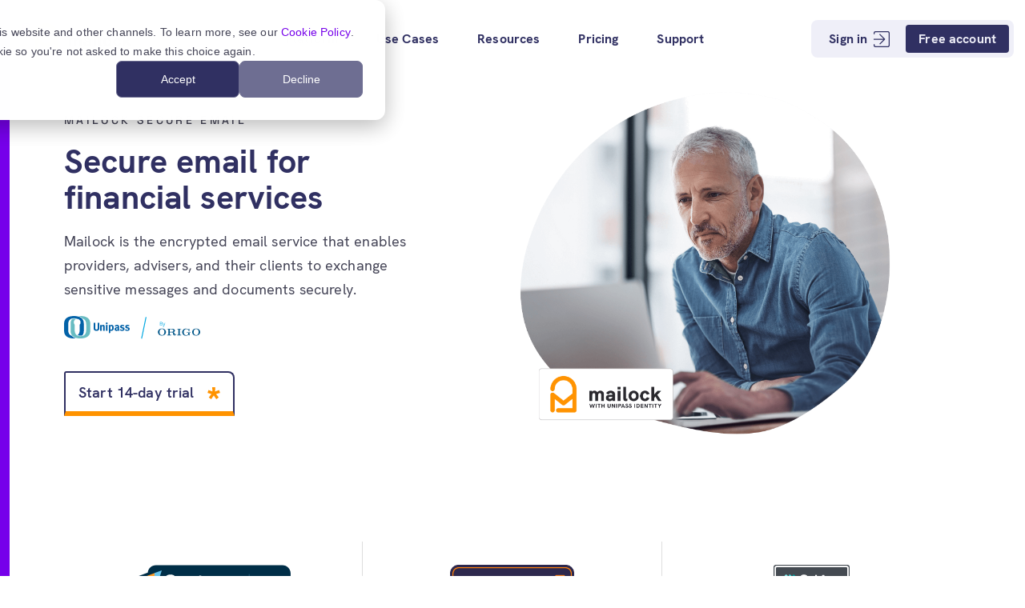

--- FILE ---
content_type: text/html; charset=UTF-8
request_url: https://www.beyondencryption.com/mailock/unipass
body_size: 9540
content:
<!doctype html><html lang="en"><head>
		<meta charset="utf-8">

		 
		
		<title>Mailock Secure Email | Encrypted Email for Financial Services</title>
		 

		 
		
		<link rel="shortcut icon" href="https://www.beyondencryption.com/hubfs/Beyond-Encryption_Icon_Favicon.png">
		 

		
		<meta name="description" content="Protect sensitive data with Mailock secure email. Encrypt messages, authenticate recipients, and comply with FCA and ICO guidance. Try it free for 14 days.">

    
    
		<link rel="preload" href="https://www.beyondencryption.com/hubfs/fonts/HKGrotesk-Regular.woff2" as="font" type="font/woff2" crossorigin>
		<link rel="preload" href="https://www.beyondencryption.com/hubfs/fonts/HKGrotesk-Bold.woff2" as="font" type="font/woff2" crossorigin>
		<link rel="preload" href="https://www.beyondencryption.com/hubfs/fonts/Space-Grotesk.woff2" as="font" type="font/woff2" crossorigin>
	
		
		
		<meta name="viewport" content="width=device-width, initial-scale=1">

    
    <meta property="og:description" content="Protect sensitive data with Mailock secure email. Encrypt messages, authenticate recipients, and comply with FCA and ICO guidance. Try it free for 14 days.">
    <meta property="og:title" content="Mailock Secure Email | Encrypted Email for Financial Services">
    <meta name="twitter:description" content="Protect sensitive data with Mailock secure email. Encrypt messages, authenticate recipients, and comply with FCA and ICO guidance. Try it free for 14 days.">
    <meta name="twitter:title" content="Mailock Secure Email | Encrypted Email for Financial Services">

    

    
    <style>
a.cta_button{-moz-box-sizing:content-box !important;-webkit-box-sizing:content-box !important;box-sizing:content-box !important;vertical-align:middle}.hs-breadcrumb-menu{list-style-type:none;margin:0px 0px 0px 0px;padding:0px 0px 0px 0px}.hs-breadcrumb-menu-item{float:left;padding:10px 0px 10px 10px}.hs-breadcrumb-menu-divider:before{content:'›';padding-left:10px}.hs-featured-image-link{border:0}.hs-featured-image{float:right;margin:0 0 20px 20px;max-width:50%}@media (max-width: 568px){.hs-featured-image{float:none;margin:0;width:100%;max-width:100%}}.hs-screen-reader-text{clip:rect(1px, 1px, 1px, 1px);height:1px;overflow:hidden;position:absolute !important;width:1px}
</style>

<link rel="stylesheet" href="https://www.beyondencryption.com/hubfs/hub_generated/template_assets/1/43588108998/1769505762023/template_index.css">
<link rel="stylesheet" href="https://www.beyondencryption.com/hubfs/hub_generated/module_assets/1/43588109017/1744222871550/module_testimonial.min.css">
    

    
    <link rel="canonical" href="https://www.beyondencryption.com/mailock/financial-services">

<script type="application/ld+json">
{
  "@context": "https://schema.org",
  "@type": "Organization",
  
     "mainEntityOfPage":{
          "@type":"WebPage",
          "@id":"https://www.beyondencryption.com/mailock/unipass",
          "description": "Protect sensitive data with Mailock secure email. Encrypt messages, authenticate recipients, and comply with FCA and ICO guidance. Try it free for 14 days."
     },
  
  "name": "Beyond Encryption",
  "url": "https://www.beyondencryption.com",
  "logo": "https://f.hubspotusercontent-eu1.net/hubfs/24906821/BE%20Logo%20RGB.png",
  "sameAs": [
    "https://twitter.com/beyondencrypt",
    "https://https://www.linkedin.com/company/beyond-encryption",
    "https://www.mailock.com",
    "https://www.facebook.com/beyondencryptionuk",
    "https://www.youtube.com/@beyondencryption",
    "https://www.unipassmailock.com",
    "https://find-and-update.company-information.service.gov.uk/company/08814096"   
  ],
  "description": "Secure your customer communications with Mailock, Nigel, and AssureScore. Encrypt data, verify identity, and reduce risk while staying compliant.",
  "contactPoint": [
    {
      "@type": "ContactPoint",
      "telephone": "+442081234546",
      "contactType": "sales",
      "email": "sales@beyondencryption.com",
	  "areaServed": ["US","GB","CA","150"],
      "availableLanguage": "en"
    }
  ]
}
</script>


<meta property="og:image" content="https://www.beyondencryption.com/hubfs/male%20professional%20using%20mailock%20on%20laptop.png">
<meta property="og:image:width" content="2071">
<meta property="og:image:height" content="1425">
<meta property="og:image:alt" content="Mailock with Unipass Identity">
<meta name="twitter:image" content="https://www.beyondencryption.com/hubfs/male%20professional%20using%20mailock%20on%20laptop.png">
<meta name="twitter:image:alt" content="Mailock with Unipass Identity">

<meta property="og:url" content="https://www.beyondencryption.com/mailock/financial-services">
<meta name="twitter:card" content="summary_large_image">
<meta http-equiv="content-language" content="en">






	<meta name="generator" content="HubSpot"></head>

	<body>

		<div class="body-wrapper   hs-content-id-102695184888 hs-site-page page ">
			
			 
			<div data-global-resource-path="beyond-encryption-theme/templates/partials/mailock_header.html"><div id="hs_cos_wrapper_mailock_navigation" class="hs_cos_wrapper hs_cos_wrapper_widget hs_cos_wrapper_type_module" style="" data-hs-cos-general-type="widget" data-hs-cos-type="module">








  
  
  
  
  
  
  
  
  
  
  
  
  
  
  
  
  














<nav aria-label="Main menu" class="Nav Nav--primary">
	<div class="Nav--wrapper wrapper2">
    <div class="Nav--inner">

      
      <a class="Nav__logo" href="https://www.beyondencryption.com/mailock">
        <img src="https://www.beyondencryption.com/hubfs/BE%20Mailock%20Logo-1.svg" alt="BE Mailock Logo" rel="preload" as="image" width="400" height="400">
      </a>

      

      <div class="Nav--container">
        
      
        <div class="NavMenu">
          

  
<ul class="NavMenu--root level-1">
	
	
<li class="NavMenuItem NavMenuItem--has-submenu hs-skip-lang-url-rewrite">
	<a href="https://www.beyondencryption.com" class="NavMenuLink NavMenuLink--root"><p style="color: #A8A8B8 !important;">↩︎ Company</p>
    <div class="NavMenuLink--chevron"></div>
	</a>
	
	

  
<ul class="NavMenu--sub level-2">
	
	
<li class="NavMenuItem NavMenuItem--no-submenu hs-skip-lang-url-rewrite">
	<a href="https://www.beyondencryption.com/about" class="NavMenuLink NavMenuLink--sub"><p style="color: #9898A8 !important;">↩︎ Who Are We?</p>
    
	</a>
	
</li>

	
	
<li class="NavMenuItem NavMenuItem--no-submenu hs-skip-lang-url-rewrite">
	<a href="https://www.beyondencryption.com/blog" class="NavMenuLink NavMenuLink--sub"><p style="color: #9898A8 !important;">↩︎ Content Hub</p>
    
	</a>
	
</li>

	
	
<li class="NavMenuItem NavMenuItem--no-submenu hs-skip-lang-url-rewrite">
	<a href="https://www.beyondencryption.com/blog/tag/podcast" class="NavMenuLink NavMenuLink--sub"><p style="color: #9898A8 !important;">↩︎ Podcasts</p>
    
	</a>
	
</li>

	
	
<li class="NavMenuItem NavMenuItem--no-submenu hs-skip-lang-url-rewrite">
	<a href="https://www.beyondencryption.com/company-news" class="NavMenuLink NavMenuLink--sub"><p style="color: #9898A8 !important;">↩︎ Company News</p>
    
	</a>
	
</li>

	
</ul>


	
</li>

	
	
<li class="NavMenuItem NavMenuItem--has-submenu hs-skip-lang-url-rewrite">
	<a href="https://www.beyondencryption.com/mailock" class="NavMenuLink NavMenuLink--root">Platform
    <div class="NavMenuLink--chevron"></div>
	</a>
	
	

  
<ul class="NavMenu--sub level-2">
	
	
<li class="NavMenuItem NavMenuItem--no-submenu hs-skip-lang-url-rewrite">
	<a href="https://www.beyondencryption.com/mailock/free-secure-email" class="NavMenuLink NavMenuLink--sub">Free Plan
    
	</a>
	
</li>

	
	
<li class="NavMenuItem NavMenuItem--no-submenu hs-skip-lang-url-rewrite">
	<a href="https://www.beyondencryption.com/mailock/pro" class="NavMenuLink NavMenuLink--sub">Pro Plan
    
	</a>
	
</li>

	
	
<li class="NavMenuItem NavMenuItem--no-submenu hs-skip-lang-url-rewrite">
	<a href="https://www.beyondencryption.com/mailock/enterprise" class="NavMenuLink NavMenuLink--sub">Enterprise Plan
    
	</a>
	
</li>

	
	
<li class="NavMenuItem NavMenuItem--no-submenu hs-skip-lang-url-rewrite">
	<a href="https://www.beyondencryption.com/mailock/automated" class="NavMenuLink NavMenuLink--sub">Automated Delivery
    
	</a>
	
</li>

	
</ul>


	
</li>

	
	
<li class="NavMenuItem NavMenuItem--has-submenu hs-skip-lang-url-rewrite">
	<a href="https://www.beyondencryption.com/mailock/use-case" class="NavMenuLink NavMenuLink--root">Use Cases
    <div class="NavMenuLink--chevron"></div>
	</a>
	
	

  
<ul class="NavMenu--sub level-2">
	
	
<li class="NavMenuItem NavMenuItem--no-submenu hs-skip-lang-url-rewrite">
	<a href="https://www.beyondencryption.com/mailock/use-case/security" class="NavMenuLink NavMenuLink--sub">Challenge: Email Security
    
	</a>
	
</li>

	
	
<li class="NavMenuItem NavMenuItem--no-submenu hs-skip-lang-url-rewrite">
	<a href="https://www.beyondencryption.com/mailock/use-case/compliance" class="NavMenuLink NavMenuLink--sub">Challenge: Data Compliance
    
	</a>
	
</li>

	
	
<li class="NavMenuItem NavMenuItem--no-submenu hs-skip-lang-url-rewrite">
	<a href="https://www.beyondencryption.com/mailock/use-case/engagement" class="NavMenuLink NavMenuLink--sub">Challenge: Inbox Engagement
    
	</a>
	
</li>

	
	
<li class="NavMenuItem NavMenuItem--no-submenu hs-skip-lang-url-rewrite">
	<a href="https://www.beyondencryption.com/mailock/financial-services" class="NavMenuLink NavMenuLink--sub">Industry: Financial Services
    
	</a>
	
</li>

	
</ul>


	
</li>

	
	
<li class="NavMenuItem NavMenuItem--has-submenu hs-skip-lang-url-rewrite">
	<a href="https://www.beyondencryption.com/case-studies" class="NavMenuLink NavMenuLink--root">Resources
    <div class="NavMenuLink--chevron"></div>
	</a>
	
	

  
<ul class="NavMenu--sub level-2">
	
	
<li class="NavMenuItem NavMenuItem--no-submenu hs-skip-lang-url-rewrite">
	<a href="https://www.beyondencryption.com/mailock/integrations-overview" class="NavMenuLink NavMenuLink--sub">Integrations
    
	</a>
	
</li>

	
	
<li class="NavMenuItem NavMenuItem--no-submenu hs-skip-lang-url-rewrite">
	<a href="https://www.beyondencryption.com/mailock/features" class="NavMenuLink NavMenuLink--sub">Key Features
    
	</a>
	
</li>

	
	
<li class="NavMenuItem NavMenuItem--no-submenu hs-skip-lang-url-rewrite">
	<a href="https://www.beyondencryption.com/mailock/datasheets" class="NavMenuLink NavMenuLink--sub">Data Sheets
    
	</a>
	
</li>

	
	
<li class="NavMenuItem NavMenuItem--no-submenu hs-skip-lang-url-rewrite">
	<a href="https://www.beyondencryption.com/case-studies" class="NavMenuLink NavMenuLink--sub">Case Studies
    
	</a>
	
</li>

	
</ul>


	
</li>

	
	
<li class="NavMenuItem NavMenuItem--has-submenu hs-skip-lang-url-rewrite">
	<a href="https://www.beyondencryption.com/mailock/pricing" class="NavMenuLink NavMenuLink--root">Pricing
    <div class="NavMenuLink--chevron"></div>
	</a>
	
	

  
<ul class="NavMenu--sub level-2">
	
	
<li class="NavMenuItem NavMenuItem--no-submenu hs-skip-lang-url-rewrite">
	<a href="https://www.beyondencryption.com/mailock/pricing" class="NavMenuLink NavMenuLink--sub">Pricing Plans
    
	</a>
	
</li>

	
	
<li class="NavMenuItem NavMenuItem--no-submenu hs-skip-lang-url-rewrite">
	<a href="https://www.beyondencryption.com/mailock/pro-subscription" class="NavMenuLink NavMenuLink--sub">Start a Free Trial
    
	</a>
	
</li>

	
	
<li class="NavMenuItem NavMenuItem--no-submenu hs-skip-lang-url-rewrite">
	<a href="https://www.beyondencryption.com/mailock/demo" class="NavMenuLink NavMenuLink--sub">Book a Demo
    
	</a>
	
</li>

	
	
<li class="NavMenuItem NavMenuItem--no-submenu hs-skip-lang-url-rewrite">
	<a href="https://www.beyondencryption.com/impact-assessment" class="NavMenuLink NavMenuLink--sub">Assess Savings
    
	</a>
	
</li>

	
</ul>


	
</li>

	
	
<li class="NavMenuItem NavMenuItem--has-submenu hs-skip-lang-url-rewrite">
	<a href="https://www.beyondencryption.com/mailock/contact-us" class="NavMenuLink NavMenuLink--root">Support
    <div class="NavMenuLink--chevron"></div>
	</a>
	
	

  
<ul class="NavMenu--sub level-2">
	
	
<li class="NavMenuItem NavMenuItem--no-submenu hs-skip-lang-url-rewrite">
	<a href="https://www.beyondencryption.com/mailock/contact-us" class="NavMenuLink NavMenuLink--sub">Contact Us
    
	</a>
	
</li>

	
	
<li class="NavMenuItem NavMenuItem--no-submenu hs-skip-lang-url-rewrite">
	<a href="https://www.beyondencryption.com/mailock/tutorials" class="NavMenuLink NavMenuLink--sub">How-To Videos
    
	</a>
	
</li>

	
	
<li class="NavMenuItem NavMenuItem--no-submenu hs-skip-lang-url-rewrite">
	<a href="https://www.beyondencryption.com/mailock/downloads" class="NavMenuLink NavMenuLink--sub">Add-In Downloads
    
	</a>
	
</li>

	
	
<li class="NavMenuItem NavMenuItem--no-submenu hs-skip-lang-url-rewrite">
	<a href="https://www.beyondencryption.com/knowledge" class="NavMenuLink NavMenuLink--sub">Knowledge Base ⍈
    
	</a>
	
</li>

	
</ul>


	
</li>

	
</ul>


        </div>
        
   
  
        <div class="NavActions NavActions--length-2">
        
        
          
          
          
          
          
            
          
          
  
          <div class="NavActions__btn NavActions__btn--default">
            <a class="NavMenuLink NavActions__link" href="https://www.besecuremail.com/account/login" rel="nofollow">
              Sign in 
                
                  <span class="NavActions__icon">
                    <img rel="preload" as="image" src="https://www.beyondencryption.com/hubfs/raw_assets/public/beyond-encryption-theme/images/sign-in-icon.svg" alt="menu icon" }>
                  </span>
                
            </a>
          </div>
  
        
          
          
          
          
          
          
  
          <div class="NavActions__btn NavActions__btn--filled">
            <a class="NavMenuLink NavActions__link" href="https://www.beyondencryption.com/mailock/pricing">
              Free account 
                
            </a>
          </div>
  
        
  
  
        </div>
      </div>


      
        
        <div class="Nav__toggle">
          <div class="line"></div>
          <div class="line"></div>
          <div class="line"></div>
        </div>
      

    </div>
  </div>
</nav></div></div> 
			 

			 
			
  <main id="main-content" class="body-container-wrapper">
  <div class="container-fluid">
<div class="row-fluid-wrapper">
<div class="row-fluid">
<div class="span12 widget-span widget-type-cell " style="" data-widget-type="cell" data-x="0" data-w="12">

<div class="row-fluid-wrapper row-depth-1 row-number-1 dnd-section">
<div class="row-fluid ">
<div class="span12 widget-span widget-type-cell dnd-column" style="" data-widget-type="cell" data-x="0" data-w="12">

<div class="row-fluid-wrapper row-depth-1 row-number-2 dnd-row">
<div class="row-fluid ">
<div class="span12 widget-span widget-type-custom_widget dnd-module" style="" data-widget-type="custom_widget" data-x="0" data-w="12">
<div id="hs_cos_wrapper_widget_1631705037530" class="hs_cos_wrapper hs_cos_wrapper_widget hs_cos_wrapper_type_module" style="" data-hs-cos-general-type="widget" data-hs-cos-type="module">

 









    



<div class="TwoColumnBanner">
    <div class="wrapper">
        <div class="row">

            <div class="grid grid--cols-5-7 
    align--middle">

                
                <div class="TwoColumnBanner__content flow">

                    <h4 class="supertitle">Mailock Secure Email</h4>
                    <div class="flow">
                        
<h1>Secure email for financial services</h1>

                        <p>Mailock is the encrypted email service that enables providers, advisers, and their clients to exchange sensitive messages and documents securely.</p>
<p><img src="https://www.beyondencryption.com/hubfs/unipass_origo%20SVG.svg" width="170" height="28" loading="lazy" alt="unipass_origo SVG" style="height: auto; max-width: 100%; width: 170px;"></p>
                    </div>
                    

                    
                    <div class="TwoColumnBanner__buttons btn-row">
                        <div class="btn btn--outlined btn--outlined-yellow"> 
                            

                            
                            

                            
                            
                            


                            <a href="https://www.beyondencryption.com/mailock/unipass/subscription">
                                Start 14-day trial
                            </a>

                            
                        </div>
                    </div>
                    

                </div>

                
                <div class="TwoColumnBanner__image">
                    <img class="image--fit" src="https://www.beyondencryption.com/hs-fs/hubfs/male%20professional%20using%20mailock%20on%20laptop_compressed.png?width=2071&amp;height=1425&amp;name=male%20professional%20using%20mailock%20on%20laptop_compressed.png" alt="male professional using mailock on laptop_compressed" width="2071" height="1425" rel="preload" as="image" srcset="https://www.beyondencryption.com/hs-fs/hubfs/male%20professional%20using%20mailock%20on%20laptop_compressed.png?width=1036&amp;height=713&amp;name=male%20professional%20using%20mailock%20on%20laptop_compressed.png 1036w, https://www.beyondencryption.com/hs-fs/hubfs/male%20professional%20using%20mailock%20on%20laptop_compressed.png?width=2071&amp;height=1425&amp;name=male%20professional%20using%20mailock%20on%20laptop_compressed.png 2071w, https://www.beyondencryption.com/hs-fs/hubfs/male%20professional%20using%20mailock%20on%20laptop_compressed.png?width=3107&amp;height=2138&amp;name=male%20professional%20using%20mailock%20on%20laptop_compressed.png 3107w, https://www.beyondencryption.com/hs-fs/hubfs/male%20professional%20using%20mailock%20on%20laptop_compressed.png?width=4142&amp;height=2850&amp;name=male%20professional%20using%20mailock%20on%20laptop_compressed.png 4142w, https://www.beyondencryption.com/hs-fs/hubfs/male%20professional%20using%20mailock%20on%20laptop_compressed.png?width=5178&amp;height=3563&amp;name=male%20professional%20using%20mailock%20on%20laptop_compressed.png 5178w, https://www.beyondencryption.com/hs-fs/hubfs/male%20professional%20using%20mailock%20on%20laptop_compressed.png?width=6213&amp;height=4275&amp;name=male%20professional%20using%20mailock%20on%20laptop_compressed.png 6213w" sizes="(max-width: 2071px) 100vw, 2071px">
                </div>
            </div>
        </div>
    </div>
</div></div>

</div><!--end widget-span -->
</div><!--end row-->
</div><!--end row-wrapper -->

</div><!--end widget-span -->
</div><!--end row-->
</div><!--end row-wrapper -->

<div class="row-fluid-wrapper row-depth-1 row-number-3 dnd-section">
<div class="row-fluid ">
<div class="span12 widget-span widget-type-cell dnd-column" style="" data-widget-type="cell" data-x="0" data-w="12">

<div class="row-fluid-wrapper row-depth-1 row-number-4 dnd-row">
<div class="row-fluid ">
<div class="span12 widget-span widget-type-custom_widget dnd-module" style="" data-widget-type="custom_widget" data-x="0" data-w="12">
<div id="hs_cos_wrapper_widget_1656842672774" class="hs_cos_wrapper hs_cos_wrapper_widget hs_cos_wrapper_type_module" style="" data-hs-cos-general-type="widget" data-hs-cos-type="module">


<div class="LogoRow">
	<div class="wrapper">
		<div class="row flex justify--center ">
			
				<div class="LogoRow__item flex--cols-4">

				
					<a href="https://www.capterra.com/p/232260/Mailock/#reviews" target="_blank" rel="noopener">
						<img src="https://www.beyondencryption.com/hubfs/badge.svg" alt="Capterra badge" width="400" height="400" loading="lazy">
					</a>
					
				</div>
			
				<div class="LogoRow__item flex--cols-4">

				
					<a href="https://www.softwareadvice.com/file-sharing/mailock-profile/" target="_blank" rel="noopener">
						<img src="https://www.beyondencryption.com/hs-fs/hubfs/Software%20Advice%20Badge.png?width=507&amp;height=205&amp;name=Software%20Advice%20Badge.png" alt="Software Advice Badge" width="507" height="205" loading="lazy" srcset="https://www.beyondencryption.com/hs-fs/hubfs/Software%20Advice%20Badge.png?width=254&amp;height=103&amp;name=Software%20Advice%20Badge.png 254w, https://www.beyondencryption.com/hs-fs/hubfs/Software%20Advice%20Badge.png?width=507&amp;height=205&amp;name=Software%20Advice%20Badge.png 507w, https://www.beyondencryption.com/hs-fs/hubfs/Software%20Advice%20Badge.png?width=761&amp;height=308&amp;name=Software%20Advice%20Badge.png 761w, https://www.beyondencryption.com/hs-fs/hubfs/Software%20Advice%20Badge.png?width=1014&amp;height=410&amp;name=Software%20Advice%20Badge.png 1014w, https://www.beyondencryption.com/hs-fs/hubfs/Software%20Advice%20Badge.png?width=1268&amp;height=513&amp;name=Software%20Advice%20Badge.png 1268w, https://www.beyondencryption.com/hs-fs/hubfs/Software%20Advice%20Badge.png?width=1521&amp;height=615&amp;name=Software%20Advice%20Badge.png 1521w" sizes="(max-width: 507px) 100vw, 507px">
					</a>
					
				</div>
			
				<div class="LogoRow__item flex--cols-4">

				
					<a href="https://www.getapp.com/collaboration-software/a/mailock/#reviews" target="_blank" rel="noopener">
						<img src="https://www.beyondencryption.com/hs-fs/hubfs/badge.png?width=150&amp;height=100&amp;name=badge.png" alt="GetApp Badge" width="150" height="100" loading="lazy" srcset="https://www.beyondencryption.com/hs-fs/hubfs/badge.png?width=75&amp;height=50&amp;name=badge.png 75w, https://www.beyondencryption.com/hs-fs/hubfs/badge.png?width=150&amp;height=100&amp;name=badge.png 150w, https://www.beyondencryption.com/hs-fs/hubfs/badge.png?width=225&amp;height=150&amp;name=badge.png 225w, https://www.beyondencryption.com/hs-fs/hubfs/badge.png?width=300&amp;height=200&amp;name=badge.png 300w, https://www.beyondencryption.com/hs-fs/hubfs/badge.png?width=375&amp;height=250&amp;name=badge.png 375w, https://www.beyondencryption.com/hs-fs/hubfs/badge.png?width=450&amp;height=300&amp;name=badge.png 450w" sizes="(max-width: 150px) 100vw, 150px">
					</a>
					
				</div>
			
		</div>
	</div>
</div></div>

</div><!--end widget-span -->
</div><!--end row-->
</div><!--end row-wrapper -->

</div><!--end widget-span -->
</div><!--end row-->
</div><!--end row-wrapper -->

<div class="row-fluid-wrapper row-depth-1 row-number-5 dnd-section">
<div class="row-fluid ">
<div class="span12 widget-span widget-type-cell dnd-column" style="" data-widget-type="cell" data-x="0" data-w="12">

<div class="row-fluid-wrapper row-depth-1 row-number-6 dnd-row">
<div class="row-fluid ">
<div class="span6 widget-span widget-type-cell dnd-column" style="" data-widget-type="cell" data-x="0" data-w="6">

<div class="row-fluid-wrapper row-depth-1 row-number-7 dnd-row">
<div class="row-fluid ">
<div class="span12 widget-span widget-type-custom_widget dnd-module" style="" data-widget-type="custom_widget" data-x="0" data-w="12">
<div id="hs_cos_wrapper_widget_1715608103289" class="hs_cos_wrapper hs_cos_wrapper_widget hs_cos_wrapper_type_module" style="" data-hs-cos-general-type="widget" data-hs-cos-type="module">

 









    


<div class="TwoColumnBanner">
    <div class="wrapper">
        <div class="row">

            <div class="TwoColumnBanner--flip grid 
    grid--cols-5-7 
    align--middle">

                
                <div class="TwoColumnBanner__content flow">

                    <h4 class="supertitle">What is Mailock?</h4>
                    <div class="flow">
                        
<h2>Secure email to protect your business and your customers</h2>

                        <p>Mailock is a secure email solution that encrypts messages and attachments when sent and when replied to. It is simple to use and integrate with existing systems, with solutions for small intermediaries to large corporate organisations. In just one click, exchange files securely with clients, reduce paper use, and protect against interception and fraud.</p>
                    </div>
                    

                    

                </div>

                
                <div class="TwoColumnBanner__image">
                    <img class="image--fit" src="https://www.beyondencryption.com/hs-fs/hubfs/colleagues%20discussing%20secure%20email_compressed.png?width=2071&amp;height=1425&amp;name=colleagues%20discussing%20secure%20email_compressed.png" alt="colleagues discussing secure email_compressed" width="2071" height="1425" loading="lazy" srcset="https://www.beyondencryption.com/hs-fs/hubfs/colleagues%20discussing%20secure%20email_compressed.png?width=1036&amp;height=713&amp;name=colleagues%20discussing%20secure%20email_compressed.png 1036w, https://www.beyondencryption.com/hs-fs/hubfs/colleagues%20discussing%20secure%20email_compressed.png?width=2071&amp;height=1425&amp;name=colleagues%20discussing%20secure%20email_compressed.png 2071w, https://www.beyondencryption.com/hs-fs/hubfs/colleagues%20discussing%20secure%20email_compressed.png?width=3107&amp;height=2138&amp;name=colleagues%20discussing%20secure%20email_compressed.png 3107w, https://www.beyondencryption.com/hs-fs/hubfs/colleagues%20discussing%20secure%20email_compressed.png?width=4142&amp;height=2850&amp;name=colleagues%20discussing%20secure%20email_compressed.png 4142w, https://www.beyondencryption.com/hs-fs/hubfs/colleagues%20discussing%20secure%20email_compressed.png?width=5178&amp;height=3563&amp;name=colleagues%20discussing%20secure%20email_compressed.png 5178w, https://www.beyondencryption.com/hs-fs/hubfs/colleagues%20discussing%20secure%20email_compressed.png?width=6213&amp;height=4275&amp;name=colleagues%20discussing%20secure%20email_compressed.png 6213w" sizes="(max-width: 2071px) 100vw, 2071px">
                </div>
            </div>
        </div>
    </div>
</div></div>

</div><!--end widget-span -->
</div><!--end row-->
</div><!--end row-wrapper -->

<div class="row-fluid-wrapper row-depth-1 row-number-8 dnd-row">
<div class="row-fluid ">
<div class="span12 widget-span widget-type-custom_widget dnd-module" style="" data-widget-type="custom_widget" data-x="0" data-w="12">
<div id="hs_cos_wrapper_widget_1715607925147" class="hs_cos_wrapper hs_cos_wrapper_widget hs_cos_wrapper_type_module" style="" data-hs-cos-general-type="widget" data-hs-cos-type="module">


    

<div class="IconGrid">
    <div class="wrapper">
    <div class="row grid ">
        
        <div class="IconGrid__items grid grid--cols-2">

        
        <div class="IconGridCard IconGridCard--purple card--shadow card--icon">
            <div class="IconGridCard__content flow">
                <div class="IconGrid__icon">
                    <img src="https://www.beyondencryption.com/hubfs/person1.svg" alt="person1" width="375" height="375" loading="lazy">
                </div>
                <h3 class="IconGridCard__title">
                    Advisers
                </h3>
                <div class="IconGridCard__text">
                    Whether you’re an individual or a firm of any size, Mailock works with your desktop Outlook or our secure web service. Mailock makes protecting client data easy and efficient.
                </div>
            </div>

            
                <div class="card__cta">
                    <div class="btn btn--outlined btn--outlined-purple"> 
                        

                        
                        

                        
                        
                        


                    <a href="https://www.beyondencryption.com/mailock/unipass/advisers">
                        Find out more
                    </a>

                    
                </div>
            </div>
            
        </div>
        
        <div class="IconGridCard IconGridCard--purple card--shadow card--icon">
            <div class="IconGridCard__content flow">
                <div class="IconGrid__icon">
                    <img src="https://www.beyondencryption.com/hubfs/person2.svg" alt="person2" width="375" height="375" loading="lazy">
                </div>
                <h3 class="IconGridCard__title">
                    Providers &amp; Platforms
                </h3>
                <div class="IconGridCard__text">
                    Mailock is the only secure email solution built for the needs of large-scale financial services organisations.&nbsp;Facilitate the safe exchange of sensitive emails and attachments across staff, customer contact centres, and advisers.
                </div>
            </div>

            
                <div class="card__cta">
                    <div class="btn btn--outlined btn--outlined-purple"> 
                        

                        
                        

                        
                        
                        


                    <a href="https://www.beyondencryption.com/mailock/unipass/providers">
                        Find out more
                    </a>

                    
                </div>
            </div>
            
        </div>
        

        
        </div>
    </div>
    </div>
</div></div>

</div><!--end widget-span -->
</div><!--end row-->
</div><!--end row-wrapper -->

</div><!--end widget-span -->
<div class="span6 widget-span widget-type-custom_widget dnd-module" style="" data-widget-type="custom_widget" data-x="6" data-w="6">
<div id="hs_cos_wrapper_module_1715609709566" class="hs_cos_wrapper hs_cos_wrapper_widget hs_cos_wrapper_type_module" style="" data-hs-cos-general-type="widget" data-hs-cos-type="module">

 









    


<div class="TwoColumnBanner">
    <div class="wrapper">
        <div class="row">

            <div class="grid grid--cols-7-5 
    align--middle">

                
                <div class="TwoColumnBanner__content flow">

                    
                    <div class="flow">
                        
<h3>A commitment to data security</h3>

                        <p>As a professional in a regulated sector, your duty of care extends beyond legal and compliance to security of information. Mailock encrypts email contents to prevent interception, theft, or tampering. Meet FCA and ICO regulatory requirements and demonstrate your commitment to data protection.</p>
                    </div>
                    

                    

                </div>

                
                <div class="TwoColumnBanner__image">
                    <img class="image--fit" src="https://www.beyondencryption.com/hs-fs/hubfs/board%20discussing%20mailock%20with%20unipass_compressed.png?width=2071&amp;height=1425&amp;name=board%20discussing%20mailock%20with%20unipass_compressed.png" alt="board discussing mailock with unipass_compressed" width="2071" height="1425" loading="lazy" srcset="https://www.beyondencryption.com/hs-fs/hubfs/board%20discussing%20mailock%20with%20unipass_compressed.png?width=1036&amp;height=713&amp;name=board%20discussing%20mailock%20with%20unipass_compressed.png 1036w, https://www.beyondencryption.com/hs-fs/hubfs/board%20discussing%20mailock%20with%20unipass_compressed.png?width=2071&amp;height=1425&amp;name=board%20discussing%20mailock%20with%20unipass_compressed.png 2071w, https://www.beyondencryption.com/hs-fs/hubfs/board%20discussing%20mailock%20with%20unipass_compressed.png?width=3107&amp;height=2138&amp;name=board%20discussing%20mailock%20with%20unipass_compressed.png 3107w, https://www.beyondencryption.com/hs-fs/hubfs/board%20discussing%20mailock%20with%20unipass_compressed.png?width=4142&amp;height=2850&amp;name=board%20discussing%20mailock%20with%20unipass_compressed.png 4142w, https://www.beyondencryption.com/hs-fs/hubfs/board%20discussing%20mailock%20with%20unipass_compressed.png?width=5178&amp;height=3563&amp;name=board%20discussing%20mailock%20with%20unipass_compressed.png 5178w, https://www.beyondencryption.com/hs-fs/hubfs/board%20discussing%20mailock%20with%20unipass_compressed.png?width=6213&amp;height=4275&amp;name=board%20discussing%20mailock%20with%20unipass_compressed.png 6213w" sizes="(max-width: 2071px) 100vw, 2071px">
                </div>
            </div>
        </div>
    </div>
</div></div>

</div><!--end widget-span -->
</div><!--end row-->
</div><!--end row-wrapper -->

</div><!--end widget-span -->
</div><!--end row-->
</div><!--end row-wrapper -->

<div class="row-fluid-wrapper row-depth-1 row-number-9 dnd-section">
<div class="row-fluid ">
<div class="span12 widget-span widget-type-cell dnd-column" style="" data-widget-type="cell" data-x="0" data-w="12">

<div class="row-fluid-wrapper row-depth-1 row-number-10 dnd-row">
<div class="row-fluid ">
<div class="span12 widget-span widget-type-custom_widget dnd-module" style="" data-widget-type="custom_widget" data-x="0" data-w="12">
<div id="hs_cos_wrapper_module_1715609836235" class="hs_cos_wrapper hs_cos_wrapper_widget hs_cos_wrapper_type_module" style="" data-hs-cos-general-type="widget" data-hs-cos-type="module">


    

<div class="IconGrid">
    <div class="wrapper">
    <div class="row grid grid--cols-4-8">
        
            <div class="IconGrid__title ">
            
            <div class="flow">
            <h2>The safe combination</h2>
<p>Use Beyond Encryption’s industry-leading secure email solution in combination with Origo’s Unipass Identity service.</p>
            </div>
        </div>

        
        <div class="IconGrid__items grid grid--cols-2">

        
        <div class="IconGridCard IconGridCard--purple card--shadow card--icon">
            <div class="IconGridCard__content flow">
                <div class="IconGrid__icon">
                    <img src="https://www.beyondencryption.com/hubfs/hands-shaking.svg" alt="hands-shaking" width="375" height="375" loading="lazy">
                </div>
                <h3 class="IconGridCard__title">
                    Identify
                </h3>
                <div class="IconGridCard__text">
                    Verify recipients with multi-factor authentication, including SMS, Q&amp;A, and Unipass ID – the leading digital certificate used by 8 out of 10 financial advisers.
                </div>
            </div>

            
        </div>
        
        <div class="IconGridCard IconGridCard--purple card--shadow card--icon">
            <div class="IconGridCard__content flow">
                <div class="IconGrid__icon">
                    <img src="https://www.beyondencryption.com/hubfs/encryption.svg" alt="encryption" width="375" height="375" loading="lazy">
                </div>
                <h3 class="IconGridCard__title">
                    Encrypt
                </h3>
                <div class="IconGridCard__text">
                    Protect sensitive messages and attachments from email interception and fraud with NSA-grade security. FCA guidance states that all customer data sent off-site should be encrypted.
                </div>
            </div>

            
        </div>
        
        <div class="IconGridCard IconGridCard--purple card--shadow card--icon">
            <div class="IconGridCard__content flow">
                <div class="IconGrid__icon">
                    <img src="https://www.beyondencryption.com/hubfs/audit.svg" alt="audit" width="375" height="375" loading="lazy">
                </div>
                <h3 class="IconGridCard__title">
                    Audit
                </h3>
                <div class="IconGridCard__text">
                    Track who opens emails, and when, to support full compliance with regulatory standards.&nbsp;ISO 27001 and GDPR legislation means auditable digital comms is a compliance must.
                </div>
            </div>

            
        </div>
        
        <div class="IconGridCard IconGridCard--purple card--shadow card--icon">
            <div class="IconGridCard__content flow">
                <div class="IconGrid__icon">
                    <img src="https://www.beyondencryption.com/hubfs/engage.svg" alt="engage" width="375" height="375" loading="lazy">
                </div>
                <h3 class="IconGridCard__title">
                    Engage
                </h3>
                <div class="IconGridCard__text">
                    Engage with clients and give them the confidence to respond securely.&nbsp;Recipients can read encrypted emails and send secure replies and attachments for free.
                </div>
            </div>

            
        </div>
        

        
        </div>
    </div>
    </div>
</div></div>

</div><!--end widget-span -->
</div><!--end row-->
</div><!--end row-wrapper -->

</div><!--end widget-span -->
</div><!--end row-->
</div><!--end row-wrapper -->

<div class="row-fluid-wrapper row-depth-1 row-number-11 dnd-section">
<div class="row-fluid ">
<div class="span12 widget-span widget-type-cell dnd-column" style="" data-widget-type="cell" data-x="0" data-w="12">

<div class="row-fluid-wrapper row-depth-1 row-number-12 dnd-row">
<div class="row-fluid ">
<div class="span12 widget-span widget-type-custom_widget dnd-module" style="" data-widget-type="custom_widget" data-x="0" data-w="12">
<div id="hs_cos_wrapper_widget_1715610116931" class="hs_cos_wrapper hs_cos_wrapper_widget hs_cos_wrapper_type_module" style="" data-hs-cos-general-type="widget" data-hs-cos-type="module">


<div class="Testimonial  Testimonial--dark">
    <div class="wrapper">
        <div class="row">
            <figure class="grid grid--cols-5-7 align--bottom">
                <blockquote>
                    <div class="Testimonial__icon">
                    <svg xmlns="http://www.w3.org/2000/svg" width="106.596" height="102.366" viewbox="0 0 106.596 102.366">
                        <path id="Path_1556" data-name="Path 1556" d="M34.686-244.494H17.766v-45.684h42.3V-248.3l-20.3,60.489h-22Zm64.3,0H82.062v-45.684h42.3V-248.3l-20.3,60.489h-22Z" transform="translate(-17.766 290.178)" fill="#7600ea" />
                    </svg>
                    </div>
                    <h4 class="supertitle">Quote</h4>
                    <div class="flow Testimonial__quote"><h2>Secure messaging is imperative in the financial services.</h2>
<p>Every day, thousands of emails containing personal and sensitive information are sent. Mailock is the trusted way forward.</p></div>
                </blockquote>
                <div class="Testimonial__credit">
                    <div class="Testimonial__author">
                    
                    <figcaption>&nbsp;<b>Anthony Rafferty</b> <span>&nbsp;&nbsp;Managing Director, Origo</span></figcaption>
                    </div>
                    <img class="Testimonial__background" src="https://www.beyondencryption.com/hs-fs/hubfs/Anthony%20smile%203.jpg?width=1600&amp;height=1200&amp;name=Anthony%20smile%203.jpg" width="1600" height="1200" loading="lazy" alt="Anthony smile" srcset="https://www.beyondencryption.com/hs-fs/hubfs/Anthony%20smile%203.jpg?width=800&amp;height=600&amp;name=Anthony%20smile%203.jpg 800w, https://www.beyondencryption.com/hs-fs/hubfs/Anthony%20smile%203.jpg?width=1600&amp;height=1200&amp;name=Anthony%20smile%203.jpg 1600w, https://www.beyondencryption.com/hs-fs/hubfs/Anthony%20smile%203.jpg?width=2400&amp;height=1800&amp;name=Anthony%20smile%203.jpg 2400w, https://www.beyondencryption.com/hs-fs/hubfs/Anthony%20smile%203.jpg?width=3200&amp;height=2400&amp;name=Anthony%20smile%203.jpg 3200w, https://www.beyondencryption.com/hs-fs/hubfs/Anthony%20smile%203.jpg?width=4000&amp;height=3000&amp;name=Anthony%20smile%203.jpg 4000w, https://www.beyondencryption.com/hs-fs/hubfs/Anthony%20smile%203.jpg?width=4800&amp;height=3600&amp;name=Anthony%20smile%203.jpg 4800w" sizes="(max-width: 1600px) 100vw, 1600px">
                </div>
            </figure>
        </div>
    </div>
</div></div>

</div><!--end widget-span -->
</div><!--end row-->
</div><!--end row-wrapper -->

</div><!--end widget-span -->
</div><!--end row-->
</div><!--end row-wrapper -->

<div class="row-fluid-wrapper row-depth-1 row-number-13 dnd-section">
<div class="row-fluid ">
<div class="span12 widget-span widget-type-cell dnd-column" style="" data-widget-type="cell" data-x="0" data-w="12">

<div class="row-fluid-wrapper row-depth-1 row-number-14 dnd-row">
<div class="row-fluid ">
<div class="span12 widget-span widget-type-custom_widget dnd-module" style="" data-widget-type="custom_widget" data-x="0" data-w="12">
<div id="hs_cos_wrapper_widget_1632295405450" class="hs_cos_wrapper hs_cos_wrapper_widget hs_cos_wrapper_type_module" style="" data-hs-cos-general-type="widget" data-hs-cos-type="module">


<div class="CallToAction  CallToAction--purple">
    <div class="wrapper">
        <div class="row grid grid--cols-2">
            <div class="CallToAction__image">
            <img src="https://www.beyondencryption.com/hs-fs/hubfs/woman%20pointing%20to%20graph%20in%20board%20room.jpeg?width=2000&amp;height=1167&amp;name=woman%20pointing%20to%20graph%20in%20board%20room.jpeg" alt="woman pointing to graph in board room" width="2000" height="1167" loading="lazy" srcset="https://www.beyondencryption.com/hs-fs/hubfs/woman%20pointing%20to%20graph%20in%20board%20room.jpeg?width=1000&amp;height=584&amp;name=woman%20pointing%20to%20graph%20in%20board%20room.jpeg 1000w, https://www.beyondencryption.com/hs-fs/hubfs/woman%20pointing%20to%20graph%20in%20board%20room.jpeg?width=2000&amp;height=1167&amp;name=woman%20pointing%20to%20graph%20in%20board%20room.jpeg 2000w, https://www.beyondencryption.com/hs-fs/hubfs/woman%20pointing%20to%20graph%20in%20board%20room.jpeg?width=3000&amp;height=1751&amp;name=woman%20pointing%20to%20graph%20in%20board%20room.jpeg 3000w, https://www.beyondencryption.com/hs-fs/hubfs/woman%20pointing%20to%20graph%20in%20board%20room.jpeg?width=4000&amp;height=2334&amp;name=woman%20pointing%20to%20graph%20in%20board%20room.jpeg 4000w, https://www.beyondencryption.com/hs-fs/hubfs/woman%20pointing%20to%20graph%20in%20board%20room.jpeg?width=5000&amp;height=2918&amp;name=woman%20pointing%20to%20graph%20in%20board%20room.jpeg 5000w, https://www.beyondencryption.com/hs-fs/hubfs/woman%20pointing%20to%20graph%20in%20board%20room.jpeg?width=6000&amp;height=3501&amp;name=woman%20pointing%20to%20graph%20in%20board%20room.jpeg 6000w" sizes="(max-width: 2000px) 100vw, 2000px">
            </div>
            <div class="CallToAction__content">
                <div class="CallToAction__icon">
                    <svg xmlns="http://www.w3.org/2000/svg" width="129" height="95.938" viewbox="0 0 129 95.938">
                        <path id="Subtraction_5" data-name="Subtraction 5" d="M7771,4503.22H7662a10,10,0,0,1-10-10v-75.937a10.012,10.012,0,0,1,10-10h109a10.012,10.012,0,0,1,10,10v75.938A10.011,10.011,0,0,1,7771,4503.22Zm-46.564-44.6-12.145,12.142,4.626,4.587,20.1-20.1-20.1-20.1-4.626,4.6,12.145,12.125H7695.98v6.741Z" transform="translate(-7652 -4407.282)" fill="#fff" />
                    </svg>
                </div>
                <div class="CallToAction__text">
                <h4 class="supertitle">Get started</h4>
                <div class="flow">
                    <h2 class="CallToAction__title">Try it free</h2>
                        <p class="CallToAction__subtitle">Sign up for a free account and try premium features for 14 days.</p>

                        
                            

                            
                            

                            
                            
                            


                            <div class="CallToAction__link btn btn--outlined btn--outlined-light">
                            <a href="https://www.beyondencryption.com/mailock/unipass/subscription">
                                Start 14-day trial
                            </a>
                            </div>

                            
                        
                    </div>
                </div>
            </div>     
        </div>
    </div>
</div></div>

</div><!--end widget-span -->
</div><!--end row-->
</div><!--end row-wrapper -->

</div><!--end widget-span -->
</div><!--end row-->
</div><!--end row-wrapper -->

</div><!--end widget-span -->
</div>
</div>
</div>
  </main>


			 
			 
			<div data-global-resource-path="beyond-encryption-theme/templates/partials/footer.html"><div id="hs_cos_wrapper_global_footer" class="hs_cos_wrapper hs_cos_wrapper_widget hs_cos_wrapper_type_module" style="" data-hs-cos-general-type="widget" data-hs-cos-type="module">

 



<footer class="Footer">

        <div class="Footer__top">
            <div class="wrapper">
                <div class="row grid">
                    <div class="Footer__col Footer__intro">
                        <div class="flow">
                            <p><strong>Speak to sales<br></strong>Discover how our encryption and authentication solutions can support your organisation.<br><br></p>

                           

                            
                                
                                    <div class="btn btn--outlined btn--outlined-purple"> 
                                        
            
                                        
                                        
            
                                        
                                        
                                        
            
            
                                        <a href="https://www.beyondencryption.com/demo-call">
                                            Book a call
                                        </a>
                                        
                                    </div>
                               
                                

                           
                        </div>
                        <div class="Footer__cta"></div>
                        <div class="Footer__logo">
                        <img src="https://www.beyondencryption.com/hubfs/raw_assets/public/beyond-encryption-theme/images/beyond-encryption-logo-icon.svg" alt="Beyond Encryption" width="64" height="64" loading="lazy">
                        </div>
                    </div>
                    
                    <div class="Footer__col">
                        <h4 class="supertitle">
                            Mailock
                        </h4>
                        <div class="Footer__menu">
                        <span id="hs_cos_wrapper_global_footer_" class="hs_cos_wrapper hs_cos_wrapper_widget hs_cos_wrapper_type_menu" style="" data-hs-cos-general-type="widget" data-hs-cos-type="menu"><div id="hs_menu_wrapper_global_footer_" class="hs-menu-wrapper active-branch flyouts hs-menu-flow-horizontal" role="navigation" data-sitemap-name="default" data-menu-id="43623291588" aria-label="Navigation Menu">
 <ul role="menu">
  <li class="hs-menu-item hs-menu-depth-1" role="none"><a href="https://www.beyondencryption.com/mailock" role="menuitem">Overview</a></li>
  <li class="hs-menu-item hs-menu-depth-1" role="none"><a href="https://www.beyondencryption.com/mailock/free-secure-email" role="menuitem">Free Plan</a></li>
  <li class="hs-menu-item hs-menu-depth-1" role="none"><a href="https://www.beyondencryption.com/mailock/pro" role="menuitem">Pro Plan</a></li>
  <li class="hs-menu-item hs-menu-depth-1" role="none"><a href="https://www.beyondencryption.com/mailock/enterprise" role="menuitem">Enterprise</a></li>
  <li class="hs-menu-item hs-menu-depth-1" role="none"><a href="https://www.beyondencryption.com/mailock/automated" role="menuitem">Automated</a></li>
  <li class="hs-menu-item hs-menu-depth-1" role="none"><a href="https://www.beyondencryption.com/mailock/outlook" role="menuitem">For Outlook</a></li>
  <li class="hs-menu-item hs-menu-depth-1" role="none"><a href="https://www.beyondencryption.com/mailock/m365-secure-email" role="menuitem">For M365</a></li>
  <li class="hs-menu-item hs-menu-depth-1" role="none"><a href="https://www.beyondencryption.com/mailock/financial-services" role="menuitem">For FinServ</a></li>
  <li class="hs-menu-item hs-menu-depth-1" role="none"><a href="https://www.beyondencryption.com/mailock/use-case" role="menuitem">Use Cases</a></li>
  <li class="hs-menu-item hs-menu-depth-1" role="none"><a href="https://www.beyondencryption.com/mailock/datasheets" role="menuitem">Data Sheets</a></li>
  <li class="hs-menu-item hs-menu-depth-1" role="none"><a href="https://www.beyondencryption.com/mailock/pricing" role="menuitem">Pricing Plans</a></li>
 </ul>
</div></span>
                        </div>
                    </div>
                    
                    <div class="Footer__col">
                        <h4 class="supertitle">
                            Resources
                        </h4>
                        <div class="Footer__menu">
                        <span id="hs_cos_wrapper_global_footer_" class="hs_cos_wrapper hs_cos_wrapper_widget hs_cos_wrapper_type_menu" style="" data-hs-cos-general-type="widget" data-hs-cos-type="menu"><div id="hs_menu_wrapper_global_footer_" class="hs-menu-wrapper active-branch flyouts hs-menu-flow-horizontal" role="navigation" data-sitemap-name="default" data-menu-id="43623308484" aria-label="Navigation Menu">
 <ul role="menu">
  <li class="hs-menu-item hs-menu-depth-1" role="none"><a href="https://www.beyondencryption.com/blog" role="menuitem">Content Hub</a></li>
  <li class="hs-menu-item hs-menu-depth-1" role="none"><a href="https://www.beyondencryption.com/blog/recall-email-outlook" role="menuitem">Outlook Recall</a></li>
  <li class="hs-menu-item hs-menu-depth-1" role="none"><a href="https://www.beyondencryption.com/blog/what-is-secure-email" role="menuitem">Secure Email</a></li>
  <li class="hs-menu-item hs-menu-depth-1" role="none"><a href="https://www.beyondencryption.com/blog/what-is-email-encryption" role="menuitem">Email Encryption</a></li>
  <li class="hs-menu-item hs-menu-depth-1" role="none"><a href="https://www.beyondencryption.com/blog/what-is-a-secure-email-gateway" role="menuitem">Secure Gateway</a></li>
  <li class="hs-menu-item hs-menu-depth-1" role="none"><a href="https://www.beyondencryption.com/blog/what-is-an-email-encryption-gateway" role="menuitem">Encryption Gateway</a></li>
  <li class="hs-menu-item hs-menu-depth-1" role="none"><a href="https://www.beyondencryption.com/secure-enterprise-email" role="menuitem">Enterprise Email</a></li>
  <li class="hs-menu-item hs-menu-depth-1" role="none"><a href="https://www.beyondencryption.com/blog/microsoft-365-secure-email-comparison" role="menuitem">M365 vs Mailock</a></li>
  <li class="hs-menu-item hs-menu-depth-1" role="none"><a href="https://www.beyondencryption.com/blog/egress-mailock-comparison" role="menuitem">Egress vs Mailock</a></li>
  <li class="hs-menu-item hs-menu-depth-1" role="none"><a href="https://www.beyondencryption.com/company-news" role="menuitem">Company News</a></li>
  <li class="hs-menu-item hs-menu-depth-1" role="none"><a href="https://www.beyondencryption.com/key-concepts" role="menuitem">Key Concepts</a></li>
 </ul>
</div></span>
                        </div>
                    </div>
                    
                    <div class="Footer__col">
                        <h4 class="supertitle">
                            Company
                        </h4>
                        <div class="Footer__menu">
                        <span id="hs_cos_wrapper_global_footer_" class="hs_cos_wrapper hs_cos_wrapper_widget hs_cos_wrapper_type_menu" style="" data-hs-cos-general-type="widget" data-hs-cos-type="menu"><div id="hs_menu_wrapper_global_footer_" class="hs-menu-wrapper active-branch flyouts hs-menu-flow-horizontal" role="navigation" data-sitemap-name="default" data-menu-id="43623291585" aria-label="Navigation Menu">
 <ul role="menu">
  <li class="hs-menu-item hs-menu-depth-1" role="none"><a href="https://www.beyondencryption.com/about" role="menuitem">Who Are We</a></li>
  <li class="hs-menu-item hs-menu-depth-1" role="none"><a href="https://www.beyondencryption.com/commitments" role="menuitem">Our Commitments</a></li>
  <li class="hs-menu-item hs-menu-depth-1" role="none"><a href="https://www.beyondencryption.com/what-is-mailock-secure-email" role="menuitem">What Is Mailock</a></li>
  <li class="hs-menu-item hs-menu-depth-1" role="none"><a href="https://www.beyondencryption.com/case-studies" role="menuitem">Case Studies</a></li>
  <li class="hs-menu-item hs-menu-depth-1" role="none"><a href="https://www.beyondencryption.com/our-partners" role="menuitem">Our Partners</a></li>
  <li class="hs-menu-item hs-menu-depth-1" role="none"><a href="https://www.beyondencryption.com/partners" role="menuitem">Partner Up</a></li>
  <li class="hs-menu-item hs-menu-depth-1" role="none"><a href="https://www.beyondencryption.com/assurescore" role="menuitem">AssureScore</a></li>
  <li class="hs-menu-item hs-menu-depth-1" role="none"><a href="https://www.beyondencryption.com/nigel" role="menuitem">Nigel App</a></li>
  <li class="hs-menu-item hs-menu-depth-1" role="none"><a href="https://www.beyondencryption.com/press" role="menuitem">Press Hub</a></li>
  <li class="hs-menu-item hs-menu-depth-1" role="none"><a href="https://www.beyondencryption.com/research" role="menuitem">Research</a></li>
  <li class="hs-menu-item hs-menu-depth-1" role="none"><a href="https://www.beyondencryption.com/careers" role="menuitem">Careers</a></li>
 </ul>
</div></span>
                        </div>
                    </div>
                    
                    <div class="Footer__col">
                        <h4 class="supertitle">
                            Support
                        </h4>
                        <div class="Footer__menu">
                        <span id="hs_cos_wrapper_global_footer_" class="hs_cos_wrapper hs_cos_wrapper_widget hs_cos_wrapper_type_menu" style="" data-hs-cos-general-type="widget" data-hs-cos-type="menu"><div id="hs_menu_wrapper_global_footer_" class="hs-menu-wrapper active-branch flyouts hs-menu-flow-horizontal" role="navigation" data-sitemap-name="default" data-menu-id="43623399869" aria-label="Navigation Menu">
 <ul role="menu">
  <li class="hs-menu-item hs-menu-depth-1" role="none"><a href="https://www.beyondencryption.com/contact" role="menuitem">Get Support</a></li>
  <li class="hs-menu-item hs-menu-depth-1" role="none"><a href="https://www.beyondencryption.com/mailock/tutorials" role="menuitem">Mailock Videos</a></li>
  <li class="hs-menu-item hs-menu-depth-1" role="none"><a href="https://www.beyondencryption.com/mailock/downloads" role="menuitem">Mailock Add-Ins</a></li>
  <li class="hs-menu-item hs-menu-depth-1" role="none"><a href="https://admin.beyondencryption.com" role="menuitem">Company Admin ⍈</a></li>
  <li class="hs-menu-item hs-menu-depth-1" role="none"><a href="https://www.beyondencryption.com/knowledge" role="menuitem">Knowledge Base ⍈</a></li>
  <li class="hs-menu-item hs-menu-depth-1" role="none"><a href="https://www.beyondencryption.com/knowledge/receiving-a-mailock-email" role="menuitem">Received An Email ⍈</a></li>
  <li class="hs-menu-item hs-menu-depth-1" role="none"><a href="https://www.beyondencryption.com/knowledge/opening-security-challenge" role="menuitem">Open A Message ⍈</a></li>
  <li class="hs-menu-item hs-menu-depth-1" role="none"><a href="https://www.beyondencryption.com/knowledge/i-havent-received-an-email-verification-code" role="menuitem">Email Verification ⍈</a></li>
  <li class="hs-menu-item hs-menu-depth-1" role="none"><a href="https://www.beyondencryption.com/knowledge/save-unencrypted-copy" role="menuitem">Save A Message ⍈</a></li>
  <li class="hs-menu-item hs-menu-depth-1" role="none"><a href="https://www.beyondencryption.com/knowledge/reply-to-secure-message-not-registered" role="menuitem">Your First Reply ⍈</a></li>
  <li class="hs-menu-item hs-menu-depth-1" role="none"><a href="https://www.beyondencryption.com/knowledge/installing-mailock-outlook" role="menuitem">Outlook Install ⍈</a></li>
 </ul>
</div></span>
                        </div>
                    </div>
                    
                </div>
       
                
                <div class="row Accreditations">
                    
                        <div class="Accreditations__item">
                            <img src="https://www.beyondencryption.com/hs-fs/hubfs/Cyberessentials%20plus.png?width=64&amp;height=64&amp;name=Cyberessentials%20plus.png" alt="Cyberessentials plus" width="64" height="64" loading="lazy" srcset="https://www.beyondencryption.com/hs-fs/hubfs/Cyberessentials%20plus.png?width=32&amp;height=32&amp;name=Cyberessentials%20plus.png 32w, https://www.beyondencryption.com/hs-fs/hubfs/Cyberessentials%20plus.png?width=64&amp;height=64&amp;name=Cyberessentials%20plus.png 64w, https://www.beyondencryption.com/hs-fs/hubfs/Cyberessentials%20plus.png?width=96&amp;height=96&amp;name=Cyberessentials%20plus.png 96w, https://www.beyondencryption.com/hs-fs/hubfs/Cyberessentials%20plus.png?width=128&amp;height=128&amp;name=Cyberessentials%20plus.png 128w, https://www.beyondencryption.com/hs-fs/hubfs/Cyberessentials%20plus.png?width=160&amp;height=160&amp;name=Cyberessentials%20plus.png 160w, https://www.beyondencryption.com/hs-fs/hubfs/Cyberessentials%20plus.png?width=192&amp;height=192&amp;name=Cyberessentials%20plus.png 192w" sizes="(max-width: 64px) 100vw, 64px">
                        </div>
                    
                        <div class="Accreditations__item">
                            <img src="https://www.beyondencryption.com/hs-fs/hubfs/27001%20RGB%20Purple-1.jpg?width=64&amp;height=64&amp;name=27001%20RGB%20Purple-1.jpg" alt="27001 RGB Purple-1" width="64" height="64" loading="lazy" srcset="https://www.beyondencryption.com/hs-fs/hubfs/27001%20RGB%20Purple-1.jpg?width=32&amp;height=32&amp;name=27001%20RGB%20Purple-1.jpg 32w, https://www.beyondencryption.com/hs-fs/hubfs/27001%20RGB%20Purple-1.jpg?width=64&amp;height=64&amp;name=27001%20RGB%20Purple-1.jpg 64w, https://www.beyondencryption.com/hs-fs/hubfs/27001%20RGB%20Purple-1.jpg?width=96&amp;height=96&amp;name=27001%20RGB%20Purple-1.jpg 96w, https://www.beyondencryption.com/hs-fs/hubfs/27001%20RGB%20Purple-1.jpg?width=128&amp;height=128&amp;name=27001%20RGB%20Purple-1.jpg 128w, https://www.beyondencryption.com/hs-fs/hubfs/27001%20RGB%20Purple-1.jpg?width=160&amp;height=160&amp;name=27001%20RGB%20Purple-1.jpg 160w, https://www.beyondencryption.com/hs-fs/hubfs/27001%20RGB%20Purple-1.jpg?width=192&amp;height=192&amp;name=27001%20RGB%20Purple-1.jpg 192w" sizes="(max-width: 64px) 100vw, 64px">
                        </div>
                    
                        <div class="Accreditations__item">
                            <img src="https://www.beyondencryption.com/hubfs/Certified_B_Corporation_B_Corp_Logo_2022_Black_RGB%20(1).svg" alt="Certified_B_Corporation_B_Corp_Logo_2022_Black_RGB (1)" width="64" height="64" loading="lazy">
                        </div>
                    
                </div>
                
            </div>
        </div>
        
        <div class="Footer__bottom">
            <div class="wrapper">
                <div class="row flex align--middle justify--between">
                    <div class="Footer__copyright">© 2009 - 2026 Beyond Encryption Ltd.</div>
                    <div class="Footer__bottom--right">
                        <div class="Footer__legal-menu"><span id="hs_cos_wrapper_global_footer_" class="hs_cos_wrapper hs_cos_wrapper_widget hs_cos_wrapper_type_menu" style="" data-hs-cos-general-type="widget" data-hs-cos-type="menu"><div id="hs_menu_wrapper_global_footer_" class="hs-menu-wrapper active-branch flyouts hs-menu-flow-horizontal" role="navigation" data-sitemap-name="default" data-menu-id="43622289624" aria-label="Navigation Menu">
 <ul role="menu">
  <li class="hs-menu-item hs-menu-depth-1" role="none"><a href="https://www.beyondencryption.com/privacy-policy" role="menuitem">Privacy</a></li>
  <li class="hs-menu-item hs-menu-depth-1" role="none"><a href="https://www.beyondencryption.com/cookie-policy" role="menuitem">Cookies</a></li>
  <li class="hs-menu-item hs-menu-depth-1" role="none"><a href="https://www.beyondencryption.com/isms-objectives" role="menuitem">ISMS Objectives</a></li>
  <li class="hs-menu-item hs-menu-depth-1" role="none"><a href="https://www.beyondencryption.com/data-protection-policy" role="menuitem">Data Protection</a></li>
  <li class="hs-menu-item hs-menu-depth-1" role="none"><a href="https://www.beyondencryption.com/acceptable-use-policy" role="menuitem">Acceptable Use</a></li>
  <li class="hs-menu-item hs-menu-depth-1" role="none"><a href="https://www.beyondencryption.com/eula" role="menuitem">End User Agreement</a></li>
  <li class="hs-menu-item hs-menu-depth-1" role="none"><a href="https://www.beyondencryption.com/modern-slavery-statement-beyond-encryption" role="menuitem">Modern Slavery Statement</a></li>
 </ul>
</div></span></div>
                        <div class="Footer__social">
                       
                            
                            <a class="Footer__social-icon" href="https://www.linkedin.com/company/beyond-encryption" target="blank" rel="noreferrer noopener">
                               <img src="https://www.beyondencryption.com/hubfs/linkedin-icon.svg" alt="linkedin-icon" width="32" height="32" loading="lazy">
                            </a>
                            
                            <a class="Footer__social-icon" href="https://twitter.com/BeyondEncrypt" target="blank" rel="noreferrer noopener">
                               <img src="https://www.beyondencryption.com/hubfs/twitter-icon.svg" alt="twitter-icon" width="32" height="32" loading="lazy">
                            </a>
                            
                            <a class="Footer__social-icon" href="https://www.facebook.com/Beyond-Encryption-107527364960033" target="blank" rel="noreferrer noopener">
                               <img src="https://www.beyondencryption.com/hubfs/facebook-icon.svg" alt="facebook-icon" width="32" height="32" loading="lazy">
                            </a>
                            
                            <a class="Footer__social-icon" href="https://www.youtube.com/channel/UCtt8IwySpo7jw3xIMJPYBKQ" target="blank" rel="noreferrer noopener">
                               <img src="https://www.beyondencryption.com/hubfs/youtube-icon.svg" alt="youtube-icon" width="32" height="32" loading="lazy">
                            </a>
                            
                        </div>
                    </div>
                </div>
            </div>
        </div>

</footer></div></div> 
			

		</div>

		
		
<!-- HubSpot performance collection script -->
<script defer src="/hs/hsstatic/content-cwv-embed/static-1.1293/embed.js"></script>
<script defer src="https://www.beyondencryption.com/hubfs/hub_generated/template_assets/1/43588108235/1769505749043/template_index.min.js"></script>
<script>
var hsVars = hsVars || {}; hsVars['language'] = 'en';
</script>

<script src="/hs/hsstatic/cos-i18n/static-1.53/bundles/project.js"></script>
<script src="/hs/hsstatic/keyboard-accessible-menu-flyouts/static-1.17/bundles/project.js"></script>

<!-- Start of HubSpot Analytics Code -->
<script type="text/javascript">
var _hsq = _hsq || [];
_hsq.push(["setContentType", "standard-page"]);
_hsq.push(["setCanonicalUrl", "https:\/\/www.beyondencryption.com\/mailock\/unipass"]);
_hsq.push(["setPageId", "102695184888"]);
_hsq.push(["setContentMetadata", {
    "contentPageId": 102695184888,
    "legacyPageId": "102695184888",
    "contentFolderId": null,
    "contentGroupId": null,
    "abTestId": null,
    "languageVariantId": 102695184888,
    "languageCode": "en",
    
    
}]);
</script>

<script type="text/javascript" id="hs-script-loader" async defer src="/hs/scriptloader/24906821.js"></script>
<!-- End of HubSpot Analytics Code -->


<script type="text/javascript">
var hsVars = {
    render_id: "4b9b26ef-1b54-47ed-b175-0b49071c3135",
    ticks: 1769506373229,
    page_id: 102695184888,
    
    content_group_id: 0,
    portal_id: 24906821,
    app_hs_base_url: "https://app-eu1.hubspot.com",
    cp_hs_base_url: "https://cp-eu1.hubspot.com",
    language: "en",
    analytics_page_type: "standard-page",
    scp_content_type: "",
    
    analytics_page_id: "102695184888",
    category_id: 1,
    folder_id: 0,
    is_hubspot_user: false
}
</script>


<script defer src="/hs/hsstatic/HubspotToolsMenu/static-1.432/js/index.js"></script>




		 
	

</body></html>

--- FILE ---
content_type: text/css
request_url: https://www.beyondencryption.com/hubfs/hub_generated/template_assets/1/43588108998/1769505762023/template_index.css
body_size: 15632
content:
:root{--wrapper:1920px;--gutter:40px;--margin:calc(var(--gutter)*2);--columns:8.33333%;--card-padding:24px;--vertical-spacing:40px;--theme-border-width:6px;--purple:#7600ea;--pink:#ff2e91;--green:#00c4ae;--yellow:#ff9300;--dark:#303062;--light:#efeff8;--white:#fff;--dark-grey:#454557;--grey:#7d7d91;--light-grey:#dedede;--error:#e81442;--success:#0a937a;--body-colour:var(--dark-grey);--title-colour:var(--dark);--base-size:clamp(16px,2vw,18px);--h1:clamp(40px,3.2vw,72px);--h2:clamp(32px,3vw,56px);--h3:clamp(22px,2vw,24px);--h4:clamp(18px,1.2vw,20px);--h5:var(--base-size);--h6:14px;--safari-clamp-fix:0.00001vw;--line-height:1.72;--lh-h1:1.12;--lh-h2:1.2;--lh-h3:1.58;--lh-h4:1.6;--lh-h5:var(--line-height);--lh-h6:1.82;--bold:600;--medium:500;--regular:400;--body-font:"HK Grotesk",Helvetica,Arial,sans-serif;--title-font:var(--body-font);--supertitle-font:"Space Grotesk",monospace;--link-colour:var(--purple);--nav-link-size:16px;--nav-action-spacing:4px;--sub-menu-width:320px;--btn-padding:8px 16px;--btn-radius:3px 8px 0px 0px;--overlap:160px;--ease:0.32s ease;--card-hover:box-shadow 0.64s cubic-bezier(0.16,0.88,0.32,1.28);--radius:8px;--shadow:0 0 0 1px rgb(0 0 0/5%),0 5px 25px 0 rgb(0 0 0/15%),0 3px 3px 0 rgb(0 0 0/5%);--shadow-hover:0 0 0 1px rgb(0 0 0/4%),0 16px 32px 0 rgb(0 0 0/24%),0 12px 12px 0 rgb(0 0 0/10%);--icon-size:48px;--check-icon:url("data:image/svg+xml;charset=utf-8,%3Csvg xmlns='http://www.w3.org/2000/svg' stroke='%23303062' width='22.51' height='18.69'%3E%3Cpath data-name='Path 1' d='M1.768 9.566l5.588 5.588L20.742 1.768' fill='none' stroke-width='5'/%3E%3C/svg%3E");--search-icon:url("data:image/svg+xml;charset=utf-8,%3Csvg data-name='Group 448' xmlns='http://www.w3.org/2000/svg' width='22.072' height='22.815'%3E%3Cg data-name='Group 447'%3E%3Cg data-name='Group 3' fill='%237d7d91'%3E%3Cpath data-name='Path 1604' d='M7.43 13.374A5.944 5.944 0 101.486 7.43a5.944 5.944 0 005.944 5.944zm0 1.486A7.43 7.43 0 100 7.43a7.43 7.43 0 007.43 7.429z' fill-rule='evenodd'/%3E%3Cpath data-name='Path 1605' d='M21.021 22.815l-9.659-9.656 1.054-1.054 9.659 9.659z'/%3E%3C/g%3E%3C/g%3E%3C/svg%3E");--back-icon:url("data:image/svg+xml;charset=utf-8,%3Csvg xmlns='http://www.w3.org/2000/svg' width='14.375' height='13.384'%3E%3Cpath data-name='Path 1615' d='M2.134 7.317L7.317 12.5l-.884.884-6.25-6.25a.625.625 0 010-.884L6.433 0l.884.884-5.183 5.183h12.241v1.25z' fill='%23303062' fill-rule='evenodd'/%3E%3C/svg%3E");--clock-icon:url("data:image/svg+xml;charset=utf-8,%3Csvg xmlns='http://www.w3.org/2000/svg' stroke-width='2' fill='%23303062' viewBox='0 0 18.53 18.53'%3E%3Cpath d='M9.265 0a9.265 9.265 0 109.265 9.265A9.276 9.276 0 009.265 0zm0 17.372a8.107 8.107 0 118.107-8.107 8.116 8.116 0 01-8.107 8.107z' fill='%237600ea'/%3E%3Cpath d='M9.844 3.474H8.686v6.03l3.644 3.644.819-.819-3.3-3.3z'/%3E%3C/svg%3E");--select-icon:url("data:image/svg+xml;charset=utf-8,%3Csvg xmlns='http://www.w3.org/2000/svg' width='14' height='13'%3E%3Cpath data-name='Polygon 10' d='M7.88 11.365a1 1 0 01-1.761 0L.793 1.474A1 1 0 011.674 0h10.652a1 1 0 01.88 1.474z' fill='%237d7d91'/%3E%3C/svg%3E");--accordion-icon--dark:url("data:image/svg+xml;charset=utf-8,%3Csvg xmlns='http://www.w3.org/2000/svg' viewBox='0 0 25.169 25.17'%3E%3Cg data-name='Group 407' fill='none' stroke-width='4'%3E%3Cpath data-name='Line 4' stroke='%23303062' d='M2 12.585h21.17'/%3E%3Cpath data-name='Line 5' stroke='%237600ea' d='M12.585 2v21.17'/%3E%3C/g%3E%3C/svg%3E");--accordion-icon--purple:url("data:image/svg+xml;charset=utf-8,%3Csvg xmlns='http://www.w3.org/2000/svg' viewBox='0 0 25.169 25.17'%3E%3Cg data-name='Group 407' fill='none' stroke='%237600ea' stroke-width='4'%3E%3Cpath data-name='Line 4' d='M2 12.585h21.17'/%3E%3Cpath data-name='Line 5' d='M12.585 2v21.17'/%3E%3C/g%3E%3C/svg%3E");--accordion-icon--green:url("data:image/svg+xml;charset=utf-8,%3Csvg xmlns='http://www.w3.org/2000/svg' viewBox='0 0 25.169 25.17'%3E%3Cg data-name='Group 407' fill='none' stroke='%2300c4ae' stroke-width='4'%3E%3Cpath data-name='Line 4' d='M2 12.585h21.17'/%3E%3Cpath data-name='Line 5' d='M12.585 2v21.17'/%3E%3C/g%3E%3C/svg%3E");--accordion-icon--yellow:url("data:image/svg+xml;charset=utf-8,%3Csvg xmlns='http://www.w3.org/2000/svg' viewBox='0 0 25.169 25.17'%3E%3Cg data-name='Group 407' fill='none' stroke='%23ff9300' stroke-width='4'%3E%3Cpath data-name='Line 4' d='M2 12.585h21.17'/%3E%3Cpath data-name='Line 5' d='M12.585 2v21.17'/%3E%3C/g%3E%3C/svg%3E");--accordion-icon--pink:url("data:image/svg+xml;charset=utf-8,%3Csvg xmlns='http://www.w3.org/2000/svg' viewBox='0 0 25.169 25.17'%3E%3Cg data-name='Group 407' fill='none' stroke='%23ff2e91' stroke-width='4'%3E%3Cpath data-name='Line 4' d='M2 12.585h21.17'/%3E%3Cpath data-name='Line 5' d='M12.585 2v21.17'/%3E%3C/g%3E%3C/svg%3E");--btn-icon--dark:url("data:image/svg+xml;charset=utf-8,%3Csvg xmlns='http://www.w3.org/2000/svg' fill='%23303062' viewBox='0 0 20.885 20.044'%3E%3Cpath d='M19.353 4.751l1.534 4.7-6.634 1.982 4.4 5.692-4 2.919-4.306-6.236-4.26 6.236-4.008-2.92 4.4-5.692-6.483-1.93L1.53 4.751l6.533 2.326L7.863 0h4.949l-.247 7.127z'/%3E%3C/svg%3E");--btn-icon--purple:url("data:image/svg+xml;charset=utf-8,%3Csvg xmlns='http://www.w3.org/2000/svg' fill='%237600ea' viewBox='0 0 20.885 20.044'%3E%3Cpath d='M19.353 4.751l1.534 4.7-6.634 1.982 4.4 5.692-4 2.919-4.306-6.236-4.26 6.236-4.008-2.92 4.4-5.692-6.483-1.93L1.53 4.751l6.533 2.326L7.863 0h4.949l-.247 7.127z'/%3E%3C/svg%3E");--btn-icon--green:url("data:image/svg+xml;charset=utf-8,%3Csvg xmlns='http://www.w3.org/2000/svg' fill='%2300c4ae' viewBox='0 0 20.885 20.044'%3E%3Cpath d='M19.353 4.751l1.534 4.7-6.634 1.982 4.4 5.692-4 2.919-4.306-6.236-4.26 6.236-4.008-2.92 4.4-5.692-6.483-1.93L1.53 4.751l6.533 2.326L7.863 0h4.949l-.247 7.127z'/%3E%3C/svg%3E");--btn-icon--yellow:url("data:image/svg+xml;charset=utf-8,%3Csvg xmlns='http://www.w3.org/2000/svg' fill='%23ff9300' viewBox='0 0 20.885 20.044'%3E%3Cpath d='M19.353 4.751l1.534 4.7-6.634 1.982 4.4 5.692-4 2.919-4.306-6.236-4.26 6.236-4.008-2.92 4.4-5.692-6.483-1.93L1.53 4.751l6.533 2.326L7.863 0h4.949l-.247 7.127z'/%3E%3C/svg%3E");--btn-icon--pink:url("data:image/svg+xml;charset=utf-8,%3Csvg xmlns='http://www.w3.org/2000/svg' fill='%23ff2e91' viewBox='0 0 20.885 20.044'%3E%3Cpath d='M19.353 4.751l1.534 4.7-6.634 1.982 4.4 5.692-4 2.919-4.306-6.236-4.26 6.236-4.008-2.92 4.4-5.692-6.483-1.93L1.53 4.751l6.533 2.326L7.863 0h4.949l-.247 7.127z'/%3E%3C/svg%3E")}@font-face{font-family:HK Grotesk;font-style:normal;font-weight:400;font-display:swap;src:url(https://24906821.fs1.hubspotusercontent-eu1.net/hubfs/24906821/fonts/HKGrotesk-Regular.woff2) format("woff2")}@font-face{font-family:HK Grotesk;font-style:normal;font-weight:500;font-display:swap;src:url(https://24906821.fs1.hubspotusercontent-eu1.net/hubfs/24906821/fonts/HKGrotesk-SemiBold.woff2) format("woff2")}@font-face{font-family:HK Grotesk;font-style:normal;font-weight:600;font-display:swap;src:url(https://24906821.fs1.hubspotusercontent-eu1.net/hubfs/24906821/fonts/HKGrotesk-Bold.woff2) format("woff2")}@font-face{font-family:Space Grotesk;font-style:normal;font-weight:500;font-display:swap;src:url(https://24906821.fs1.hubspotusercontent-eu1.net/hubfs/24906821/fonts/Space-Grotesk.woff2) format("woff2")}*,:after,:before{box-sizing:border-box;-webkit-font-smoothing:antialiased;-moz-osx-font-smoothing:grayscale}ol[class],ul[class]{padding:0}blockquote,body,dd,dl,figcaption,figure,h1,h2,h3,h4,h5,h6,li,ol,p,ul{margin:0}html{-webkit-text-size-adjust:100%}body,html{font-size:var(--base-size)}body{min-height:100vh;padding-left:var(--theme-border-width);font-family:var(--body-font);line-height:var(--line-height);letter-spacing:.008em;color:var(--body-colour)}body:after{content:"";width:var(--theme-border-width);background:var(--purple);height:100vh;position:fixed;left:0;top:0;display:block;z-index:200}img{max-width:100%;display:block}button,input,optgroup,select,textarea{font-family:inherit;font-size:100%;line-height:inherit;margin:0}button,input{overflow:visible}button,select{text-transform:none}[type=button],[type=reset],[type=submit],button{-webkit-appearance:button}.row-fluid [class*=span]{min-height:0}.hs-cta-img{width:auto;height:auto}.hs-tools-menu.hs-collapsed.hide{display:none}





/* Default: Hide scrollbar for screens less than 1180px wide */
@media (max-width: 1179px) {
  ::-webkit-scrollbar {
    display: none;
  }

  /* Fallback for other browsers */
  -ms-overflow-style: none; /* Internet Explorer */
  scrollbar-width: none; /* Firefox */
}

/* For screens 1180px wide or greater: Show and style the scrollbar */
@media (min-width: 1180px) {
  ::-webkit-scrollbar {
    width: 8px; /* Adjust scrollbar width */
  }

  ::-webkit-scrollbar-thumb {
    background-color: #00C4AE; /* Set the color for the thumb */
    border-radius: 0; /* Sharp rectangular edges */
  }

  /* Remove hover state */
  ::-webkit-scrollbar-thumb:hover {
    background-color: #00C4AE; /* Keep the same green color */
  }

  ::-webkit-scrollbar-track {
    background-color: var(--light-grey); /* Match your site's secondary color */
    border-radius: 0; /* Ensure consistency with thumb */
  }
}



h1{font-size:var(--h1);line-height:var(--lh-h1)}h1,h2{min-height:var(--safari-clamp-fix);font-weight:var(--bold);color:var(--title-colour)}h2{font-size:var(--h2);line-height:var(--lh-h2)}h3{font-size:var(--h3);line-height:var(--lh-h3)}h3,h4{min-height:var(--safari-clamp-fix);font-weight:var(--bold);color:var(--title-colour)}h4{font-size:var(--h4);line-height:var(--lh-h4)}h5{font-size:var(--h5);line-height:var(--lh-h5)}h5,h6{min-height:var(--safari-clamp-fix);font-weight:var(--bold);color:var(--title-colour)}h6{font-size:var(--h6);line-height:var(--lh-h6)}.supertitle,h3,h4,h5,h6{font-weight:var(--medium)}.supertitle{font-family:var(--supertitle-font);font-size:var(--h6);text-transform:uppercase;letter-spacing:.24em;color:var(--body-colour);margin:0 0 16px}a{text-decoration:none;color:var(--link-colour);font-weight:var(--medium);word-break:break-word}table{border-style:hidden;overflow:hidden}table *{word-break:break-word}tr:nth-child(odd){background:var(--light)}td>*+*{margin:1em 0 0}td{font-size:14px;padding:6px;vertical-align:baseline;border:1px solid var(--grey)}main#main-content{padding:40px 0 0}.wrapper{max-width:var(--wrapper);margin:0 auto;padding:0 16px}.wrapper2{margin:0 auto;padding:0 16px}.row{padding:var(--vertical-spacing) 0}.row--no-bottom-pad{padding-bottom:0}.flow>*+*{margin:1em 0 0}.grid{display:grid;grid-gap:var(--gutter)}.flex{display:flex;flex-wrap:wrap;margin:0 calc(var(--gutter)*-0.5)}.flex--row{flex-direction:row}.flex--row-reverse{flex-direction:row-reverse}.flex--column{flex-direction:column}.flex--column-reverse{flex-direction:column-reverse}[class*=flex--cols]{position:relative;padding:calc(var(--gutter)/2);flex:0 0 100%;max-width:100%}.align--top{align-items:start}.align--middle{align-items:center}.align--bottom{align-items:end}.justify--start{justify-content:start}.justify--center{justify-content:center}.justify--end{justify-content:end}.justify--between{justify-content:space-between}.justify--evenly{justify-content:space-evenly}.justify--around{justify-content:space-around}.RichText__content{margin:0 auto;max-width:680px}.Accordion{max-width:992px;margin:0 auto}.Accordion--purple .Accordion__question:hover{color:var(--purple)}.Accordion--purple .Accordion__question:after{content:"";background-image:var(--accordion-icon--purple)}.Accordion--green .Accordion__question:hover{color:var(--green)}.Accordion--green .Accordion__question:after{content:"";background-image:var(--accordion-icon--green)}.Accordion--yellow .Accordion__question:hover{color:var(--yellow)}.Accordion--yellow .Accordion__question:after{content:"";background-image:var(--accordion-icon--yellow)}.Accordion--pink .Accordion__question:hover{color:var(--pink)}.Accordion--pink .Accordion__question:after{content:"";background-image:var(--accordion-icon--pink)}.Accordion--dark .Accordion__question:hover{color:var(--dark)}.Accordion--dark .Accordion__question:after{content:"";background-image:var(--accordion-icon--dark)}.Accordion .row>*+*{margin:24px 0 0}.Accordion__tab{transition:all .4s ease;position:relative}.Accordion__tab--active .Accordion__question:after{transform:rotate(45deg)}.Accordion__tab--active .Accordion__answer{overflow:hidden;opacity:1;margin-bottom:var(--card-padding);transform:none}.Accordion__question{padding:var(--card-padding);cursor:pointer;transition:all .4s ease;-webkit-user-select:none;-moz-user-select:none;-ms-user-select:none;user-select:none;display:flex;justify-content:space-between;align-items:baseline;flex:1 1 auto}.Accordion__question:hover{color:var(--purple)}.Accordion__question:after{content:"";width:24px;height:24px;flex:0 0 24px;margin:0 0 0 32px;position:relative;top:5px;background-position:50%;background-repeat:no-repeat;background-size:contain;transition:all .4s ease}.Accordion__answer{padding-right:32px;transform:translate3d(0,16px,0);padding:0 var(--card-padding);max-height:0;opacity:0;overflow:hidden;max-width:767px;transition:all .4s ease}.BlogFilters{margin-left:64px}.BlogFilters__row{display:grid;grid-template-columns:1fr 1fr;align-items:center}.BlogFilters__title{font-weight:var(--bold);color:var(--dark);margin:0 0 8px}.BlogFilters input,.BlogFilters select{border:1px solid var(--grey);background-color:var(--white);border-radius:4px 8px 4px 4px;font-size:var(--base-size);font-family:var(--body-font);font-weight:var(--regular);padding:8px 16px;width:100%;max-width:100%;-moz-appearance:none;-webkit-appearance:none}.BlogFilters select{color:#666;position:relative;appearance:none;background-image:url("data:image/svg+xml;charset=utf-8,%3Csvg xmlns='http://www.w3.org/2000/svg' width='14' height='13'%3E%3Cpath data-name='Polygon 10' d='M7.88 11.365a1 1 0 01-1.761 0L.793 1.474A1 1 0 011.674 0h10.652a1 1 0 01.88 1.474z' fill='%237d7d91'/%3E%3C/svg%3E");background-repeat:no-repeat,repeat;background-position:right 1.2em top calc(50% + 2px),0 0;background-size:12px auto,100%}.BlogFilters select:after{content:"";position:absolute;right:1em;top:0;width:1px;height:100%;display:block;background:#000}.BlogSearch__form{display:flex;align-items:center;position:relative}.BlogSearch__form button{background:none;outline:none;box-shadow:none;border:none;padding:0;line-height:1;cursor:pointer;background-image:var(--search-icon);background-size:contain;background-position:50%;background-repeat:no-repeat;width:20px;height:20px;position:absolute;right:16px;top:50%;transform:translateY(-50%)}.BlogSearch .hs-search-field--open ul.BlogSearch__suggestions{transform:translateY(16px);visibility:none}.BlogSearch ul.BlogSearch__suggestions{opacity:0;pointer-events:none;position:absolute;transform:translateY(32px) scale(.9);transition:all .32s ease;background:#fff;list-style:none;padding:16px;box-shadow:var(--shadow);border-radius:var(--radius);top:100%}.BlogSearch ul.BlogSearch__suggestions>*+*{margin:4px 0 0}.BlogSearch ul.BlogSearch__suggestions a{transition:all .32s ease;display:inline-block;color:var(--dark);padding:4px 8px;border-radius:4px;font-size:16px}.BlogSearch ul.BlogSearch__suggestions a:hover{background:var(--light);color:var(--purple)}.BlogSearch ul.BlogSearch__suggestions #results-for{background:var(--light);border-radius:var(--radius);display:inline-block;padding:4px 8px;font-family:var(--supertitle-font);text-transform:uppercase;min-height:var(--safari-font-fix);font-size:clamp(13px,1vw,14px);color:var(--purple);letter-spacing:.2em;font-size:13px;margin:0 4px 8px}.TopicFilter{margin:0 0 0 24px}.btn-row{margin-top:40px}.btn a{display:inline-block;padding:var(--btn-padding);color:var(--dark);border:2px solid;border-color:var(--dark);border-bottom:6px solid var(--dark);border-radius:var(--btn-radius);transition:all .32s ease}.btn--filled-dark a{padding-top:10px;background:var(--dark);color:var(--white);border-color:var(--dark)}.btn--filled-dark a:hover{background:none;color:var(--dark);box-shadow:var(--shadow-hover)}.btn--filled-purple a{padding-top:10px;background:var(--purple);color:var(--white);border-color:var(--purple)}.btn--filled-purple a:hover{background:none;color:var(--purple);box-shadow:var(--shadow-hover)}.btn--filled-green a{padding-top:10px;background:var(--green);color:var(--dark);border-color:var(--green)}.btn--filled-green a:hover{background:none;color:var(--green);box-shadow:var(--shadow-hover)}.btn--filled-yellow a{padding-top:10px;background:var(--yellow);color:var(--dark);border-color:var(--yellow)}.btn--filled-yellow a:hover{background:none;color:var(--yellow);box-shadow:var(--shadow-hover)}.btn--filled-pink a{padding-top:10px;background:var(--pink);color:var(--white);border-color:var(--pink)}.btn--filled-pink a:hover{background:none;color:var(--pink);box-shadow:var(--shadow-hover)}.btn--filled-light a{padding-top:10px;background:var(--light);color:var(--dark);border-color:var(--light)}.btn--filled-light a:hover{background:none;color:var(--light);box-shadow:var(--shadow-hover)}.btn--outlined a{display:inline-flex;align-items:center;justify-content:space-between}.btn--outlined a:after{content:"";height:16px;width:16px;margin:0 0 0 16px;display:block;background-position:50%;background-repeat:no-repeat;background-size:contain;background-image:var(--btn-icon);transition:all .16s ease;flex:0 0 16px}.btn--outlined-dark a{padding-top:10px;color:var(--dark);border-bottom-color:var(--dark)}.btn--outlined-dark a:after{background-image:var(--btn-icon--dark)}.btn--outlined-dark a:hover{border-color:var(--dark);background:var(--dark);color:var(--white);box-shadow:var(--shadow-hover)}.btn--outlined-dark a:hover:after{filter:contrast(0) brightness(1000)}.btn--outlined-purple a{padding-top:10px;color:var(--dark);border-bottom-color:var(--purple)}.btn--outlined-purple a:after{background-image:var(--btn-icon--purple)}.btn--outlined-purple a:hover{border-color:var(--dark);background:var(--purple);color:var(--white);box-shadow:var(--shadow-hover)}.btn--outlined-purple a:hover:after{filter:contrast(0) brightness(1000)}.btn--outlined-green a{padding-top:10px;color:var(--dark);border-bottom-color:var(--green)}.btn--outlined-green a:after{background-image:var(--btn-icon--green)}.btn--outlined-green a:hover{border-color:var(--dark);background:var(--green);color:var(--dark);box-shadow:var(--shadow-hover)}.btn--outlined-green a:hover:after{filter:contrast(0) brightness(1000)}.btn--outlined-yellow a{padding-top:10px;color:var(--dark);border-bottom-color:var(--yellow)}.btn--outlined-yellow a:after{background-image:var(--btn-icon--yellow)}.btn--outlined-yellow a:hover{border-color:var(--dark);background:var(--yellow);color:var(--dark);box-shadow:var(--shadow-hover)}.btn--outlined-yellow a:hover:after{filter:contrast(0) brightness(1000)}.btn--outlined-pink a{padding-top:10px;color:var(--dark);border-bottom-color:var(--pink)}.btn--outlined-pink a:after{background-image:var(--btn-icon--pink)}.btn--outlined-pink a:hover{border-color:var(--dark);background:var(--pink);color:var(--white);box-shadow:var(--shadow-hover)}.btn--outlined-pink a:hover:after{filter:contrast(0) brightness(1000)}.btn--outlined-light a{padding-top:10px;color:var(--dark);border-bottom-color:var(--light)}.btn--outlined-light a:after{background-image:var(--btn-icon--light)}.btn--outlined-light a:hover{border-color:var(--dark);background:var(--light);color:var(--dark);box-shadow:var(--shadow-hover)}.btn--outlined-light a:hover:after{filter:contrast(0) brightness(1000)}.CallToAction{background:var(--purple);position:relative;cursor:pointer}.CallToAction__icon{height:auto;width:80px;-o-object-fit:contain;object-fit:contain}.CallToAction__icon svg{width:100%;height:100%}.CallToAction__image{overflow:hidden}.CallToAction__image img{width:100%;height:100%;-o-object-fit:cover;object-fit:cover;transition:transform 2s ease}.CallToAction__text{padding-top:var(--vertical-spacing)}.CallToAction__text *{color:#fff}.CallToAction__link a{border-color:var(--light);color:var(--light)}.CallToAction__link a:after{content:none}.CallToAction__link a:before{content:"";width:100%;height:100%;position:absolute;left:0;top:0;z-index:0}.CallToAction--dark{background:var(--dark)}.CallToAction--dark .CallToAction__text *{color:var(--white)}.CallToAction--dark .CallToAction__icon svg path{fill:var(--white)}.CallToAction--dark .CallToAction__link a{border-color:var(--white);color:var(--white)}.CallToAction--dark .CallToAction__link:hover a{background:var(--white);color:var(--dark)}.CallToAction--purple{background:var(--purple)}.CallToAction--purple .CallToAction__text *{color:var(--white)}.CallToAction--purple .CallToAction__icon svg path{fill:var(--white)}.CallToAction--purple .CallToAction__link a{border-color:var(--white);color:var(--white)}.CallToAction--purple .CallToAction__link:hover a{background:var(--white);color:var(--purple)}.CallToAction--green{background:var(--green)}.CallToAction--green .CallToAction__text *{color:var(--dark)}.CallToAction--green .CallToAction__icon svg path{fill:var(--dark)}.CallToAction--green .CallToAction__link a{border-color:var(--dark);color:var(--dark)}.CallToAction--green .CallToAction__link:hover a{background:var(--dark);color:var(--green)}.CallToAction--yellow{background:var(--yellow)}.CallToAction--yellow .CallToAction__text *{color:var(--dark)}.CallToAction--yellow .CallToAction__icon svg path{fill:var(--dark)}.CallToAction--yellow .CallToAction__link a{border-color:var(--dark);color:var(--dark)}.CallToAction--yellow .CallToAction__link:hover a{background:var(--dark);color:var(--yellow)}.CallToAction--pink{background:var(--pink)}.CallToAction--pink .CallToAction__text *{color:var(--white)}.CallToAction--pink .CallToAction__icon svg path{fill:var(--white)}.CallToAction--pink .CallToAction__link a{border-color:var(--white);color:var(--white)}.CallToAction--pink .CallToAction__link:hover a{background:var(--white);color:var(--pink)}.CallToAction--light{background:var(--light)}.CallToAction--light .CallToAction__text *{color:var(--dark)}.CallToAction--light .CallToAction__icon svg path{fill:var(--dark)}.CallToAction--light .CallToAction__link a{border-color:var(--dark);color:var(--dark)}.CallToAction--light .CallToAction__link:hover a{background:var(--dark);color:var(--light)}.CardRow{position:relative}.CardRow--bg{margin-top:48px}.CardRow--bg:before{content:"";height:calc(100% - 240px);width:100%;position:absolute;top:0;left:0;z-index:-1}.CardRow--bg.CardRow--purple:before,.CardRow--bg:before{background:var(--purple)}.CardRow--bg.CardRow--green:before{background:var(--green)}.CardRow--bg.CardRow--yellow:before{background:var(--yellow)}.CardRow--bg.CardRow--pink:before{background:var(--pink)}.CardRow--bg.CardRow--dark:before{background:var(--dark)}.CardRow--press .card--shadow .card__content{padding:0}.CardRow--press .card--shadow .card__content>*+*{margin:0}.CardRow--press .card__image{position:relative}.CardRow--press .card__logo{height:56px;max-width:200px;position:absolute;bottom:calc(var(--card-padding)*-0.5);left:var(--card-padding)}.CardRow--press .card__logo img{width:100%;height:100%;-o-object-fit:contain;object-fit:contain;padding:12px 16px;border-radius:var(--radius);background:var(--white)}.CardRow--press .card__body{padding:var(--card-padding)}.CardRow--press .card__meta{display:flex;flex-wrap:wrap;justify-content:space-between;align-items:center;border-bottom:1px solid var(--light);padding:var(--card-padding)}.CardRow--press .card__meta .card__date,.CardRow--press .card__meta .supertitle{background:var(--light);border-radius:var(--radius);display:inline-block;padding:4px 8px;font-family:var(--supertitle-font);text-transform:uppercase;min-height:var(--safari-font-fix);font-size:clamp(13px,1vw,14px);color:var(--purple);letter-spacing:.2em;margin:4px 8px 4px 0}.CardRow--events .card--shadow .card__content{padding:0}.CardRow--events .card--shadow .card__content>*+*{margin:0}.CardRow--events .card__event-top{padding:var(--card-padding)}.CardRow--events .card__event-meta{background:var(--light);border-radius:var(--radius);display:inline-block;padding:4px 8px;margin:0 8px 0 0;font-family:var(--supertitle-font);text-transform:uppercase;min-height:var(--safari-font-fix);font-size:clamp(13px,1vw,14px);color:var(--purple);letter-spacing:.2em;display:flex;flex-wrap:wrap;justify-content:space-between;align-items:center}.CardRow--events .card__event-time{margin:0 16px 0 0}.CardRow--events .card__location{font-family:var(--supertitle-font);text-transform:uppercase;min-height:var(--safari-font-fix);font-size:clamp(13px,1vw,14px);color:var(--purple);letter-spacing:.2em;margin-top:4px}.CardRow--events .card__attendees span{font-weight:var(--bold)}.CardRow--events .card__event-body{padding:var(--card-padding)}.CardRow--events .card__event-header{padding:var(--card-padding);border-top:1px solid var(--light);border-bottom:1px solid var(--light)}.CardRow--posts .card--shadow .card__content{padding:0}.CardRow--posts .card--shadow .card__content>*+*{margin:0}.CardRow--posts .card__cta a:before{content:"";position:absolute;top:0;left:0;width:100%;height:100%;z-index:1}.card{position:relative;display:flex;flex-direction:column;overflow:hidden}.card__date{font-family:var(--supertitle-font);text-transform:uppercase;min-height:var(--safari-font-fix);font-size:clamp(13px,1vw,14px);color:var(--purple);letter-spacing:.2em}.card__image{aspect-ratio:16/9;width:100%}.card__image img{width:100%;height:100%;-o-object-fit:cover;object-fit:cover}.card__content{padding:var(--card-padding) 0;width:100%;flex:1 1 auto}.card__content>*+*{margin:16px 0 0}.card__content--border{border-top:var(--card-padding) solid var(--dark)}.card__super{font-family:var(--supertitle-font);font-size:var(--h6);font-weight:var(--medium);text-transform:uppercase;letter-spacing:.24em;color:var(--body-colour);margin:0 0 16px}.card__title{font-size:var(--h3);font-weight:var(--medium)}.card__summary{grid-row:span 1}.card--has-cta{cursor:pointer;transition:var(--card-hover)}.card--has-cta:hover{box-shadow:var(--shadow-hover)}.card--has-cta .card__summary a{position:relative;z-index:2}.card--has-cta .card__cta a:before{content:"";position:absolute;top:0;left:0;width:100%;height:100%;z-index:1}.card__cta{padding:var(--card-padding)}.card__cta a{width:100%}.card--shadow{background:var(--white);box-shadow:var(--shadow);border-radius:var(--radius)}.card--shadow .card__content{padding:var(--card-padding)}.card--shadow .card__cta{border-top:1px solid var(--light)}.card--purple .card__content--border{border-color:var(--purple)}.card--green .card__content--border{border-color:var(--green)}.card--yellow .card__content--border{border-color:var(--yellow)}.card--pink .card__content--border{border-color:var(--pink)}.card--dark .card__content--border{border-color:var(--dark)}.PostsCard__body,.PostsCard__meta{padding:var(--card-padding)}.PostsCard__meta{display:flex;flex-wrap:wrap;align-items:center;border-bottom:1px solid var(--light);position:relative;z-index:2}.PostsCard__topic{transition:all .3s ease}.PostsCard__topic:hover{background:var(--purple);color:var(--light)}.PostsCard__topic--unlinked{cursor:default}.PostsCard__topic--unlinked:hover{background:var(--light);color:var(--purple)}.PostsCard__date,.PostsCard__topic{display:inline-block;margin:4px 8px 4px 0}.PostsCard__date,.PostsCard__reading,.PostsCard__topic{background:var(--light);border-radius:var(--radius);padding:4px 8px;font-family:var(--supertitle-font);text-transform:uppercase;min-height:var(--safari-font-fix);font-size:clamp(13px,1vw,14px);color:var(--purple);letter-spacing:.2em}.PostsCard__reading{display:inline-block;display:flex;align-items:center;position:absolute;top:var(--card-padding);right:var(--card-padding);margin:0;box-shadow:var(--shadow)}.PostsCard__reading:before{content:"";background-image:var(--clock-icon);display:block;width:20px;height:20px;margin:0 8px 0 0;background-position:50%;background-repeat:no-repeat;background-size:contain}.checklist{margin:16px 0}.checklist li{list-style:none;padding:0 0 0 32px;position:relative;margin:8px 0}.checklist li:before{content:"";display:block;width:20px;height:20px;position:absolute;left:0;top:0;transform:translateY(5px);background-position:50%;background-repeat:no-repeat;background-size:contain;background-image:var(--check-icon)}.FeaturesMenu--left>*+*{margin:40px 0 0}.FeaturesMenu--right{position:relative;height:100%}.FeaturesMenu--purple .FeaturesMenu__tab:after{background:var(--purple)}.FeaturesMenu--green .FeaturesMenu__tab:after{background:var(--green)}.FeaturesMenu--yellow .FeaturesMenu__tab:after{background:var(--yellow)}.FeaturesMenu--pink .FeaturesMenu__tab:after{background:var(--pink)}.FeaturesMenu--dark .FeaturesMenu__tab:after{background:var(--dark)}.FeaturesMenu__tab{cursor:pointer;position:relative;padding:0 0 40px;border-bottom:2px solid var(--light)}.FeaturesMenu__tab>*+*{margin:8px 0 0}.FeaturesMenu__tab:after{content:"";height:8px;width:100%;position:absolute;bottom:0;left:0;background:var(--purple);transform:translateY(50%) scaleX(0);transform-origin:left;transition:all .8s ease}.FeaturesMenu__tab--active{cursor:default}.FeaturesMenu__tab--active .FeaturesMenu__text{opacity:1}.FeaturesMenu__tab--active:after{transform:translateY(50%)}.FeaturesMenu__tab--active .FeaturesMenu__title:hover{color:var(--dark)}.FeaturesMenu__image{opacity:0;width:100%;transition:all .32s ease}.FeaturesMenu__image img{width:100%;height:100%;-o-object-fit:contain;object-fit:contain;display:none}.FeaturesMenu__image--active{opacity:1}.FeaturesMenu__image--active img{display:block}.FeaturesMenu__title{color:var(--dark);transition:all .32s ease}.FeaturesMenu__title:hover{color:var(--purple)}.FeaturesMenu__text{transition:all .48s ease;max-height:0;opacity:0;overflow:hidden}.Footer{background:var(--light)}.Footer .row{padding:0}.Footer__col{padding:var(--vertical-spacing) 0}.Footer__logo{margin:2.4rem 0 0}.Footer__logo img{height:32px;width:auto}.Footer__top .grid{grid-template-columns:2fr 1fr 1fr 1fr 1fr;grid-gap:48px}.Footer__intro{border-right:2px solid #fff}.Footer__intro .flow{max-width:380px}.Footer__bottom{padding:24px 0;background:var(--purple)}.Footer__bottom *{color:var(--white);font-size:14px}.Footer__bottom--right{display:flex;align-items:center}.Footer__bottom .flex{margin:0}.Footer__bottom--right,.Footer__copyright{padding:8px 0}.Footer__copyright{margin:0 32px 0 0}.Footer .supertitle{color:var(--purple);font-size:14px}.Footer__menu ul{list-style:none;margin:0;padding:0}.Footer__menu ul li a{padding:4px 0;display:inline-block;color:var(--body-colour);font-weight:var(--regular);font-size:14px;transition:all .32s ease}.Footer__menu ul li a:hover{color:var(--purple)}.Footer__legal-menu ul{list-style:none;display:flex;flex-wrap:wrap;align-items:center;padding:0}.Footer__legal-menu ul li{padding:0 0 0 32px}.Footer__legal-menu ul li:first-child{padding:0}.Footer__legal-menu ul li a{transition:all .32s ease}.Footer__legal-menu ul li a:hover{opacity:.8}.Footer__social{display:flex;align-items:center;margin:16px 0 0}.Footer__social-icon{width:32px;height:32px;margin:16px 16px 0 0;transition:all .32s ease;cursor:pointer}.Footer__social-icon:hover{opacity:.8}.Footer__social-icon img{width:100%;height:100%;-o-object-fit:contain;object-fit:contain}.Footer__social{margin:0 0 0 24px}.Footer__social-icon{margin:0 0 0 16px}.Footer .Accreditations{display:flex;align-items:center;flex-wrap:wrap;padding:2rem 0;border-top:2px solid var(--white)}.Footer .Accreditations__item{margin:0 16px 0 0}.Footer .Accreditations__item img{max-height:56px;width:auto;-o-object-fit:contain;object-fit:contain}.form-title{margin:0 0 16px}.Form__text{max-width:992px}.Form__text img{width:100%;height:auto}.Form--two-column form.hs-form{max-width:992px;margin:0 auto}form.hs-form{background:var(--white);padding:var(--card-padding);border-radius:var(--radius) 24px var(--radius) var(--radius);box-shadow:var(--shadow)}form.hs-form>*+*,form.hs-form>fieldset+fieldset{margin:1.6rem 0 0}form.hs-form,form.hs-form .form-title,form.hs-form fieldset{max-width:992px}form.hs-form{margin:0 auto}form.hs-form .hs-richtext.hs-main-font-element{margin:16px 0 8px}form.hs-form .hs-richtext.hs-main-font-element>*+*{margin:1em 0 0}form.hs-form .hs-form-field{max-width:100%;width:100%;float:none}form.hs-form .hs-form-field label{font-size:var(--base-size);font-weight:var(--bold);color:var(--title-colour);display:block}form.hs-form .hs-form-field legend{font-size:var(--h6);color:var(--body-colour);padding:0}form.hs-form .hs-error-msgs li{list-style:none}form.hs-form .hs-error-msgs li label{font-size:16px;background:var(--error);color:var(--white);padding:2px 8px;border-radius:4px;letter-spacing:.024em;margin:8px 0 0;display:inline-block;line-height:1.5}form.hs-form ::-moz-placeholder{color:#999}form.hs-form :-ms-input-placeholder{color:#999}form.hs-form ::placeholder{color:#999}form.hs-form input.hs-input,form.hs-form textarea.hs-input{border:1px solid var(--grey);background-color:var(--white);padding:8px 16px;border-radius:4px 8px 4px 4px;width:100%;color:#666}form.hs-form input.hs-input.error,form.hs-form input.hs-input.invalid,form.hs-form textarea.hs-input.error,form.hs-form textarea.hs-input.invalid{border-color:var(--error)}form.hs-form textarea{resize:none;min-height:128px}form.hs-form .input{margin-top:4px}form.hs-form select.hs-input{border:1px solid var(--grey);background-color:var(--white);border-radius:4px 8px 4px 4px;color:#666;position:relative;font-size:var(--base-size);font-family:var(--body-font);font-weight:var(--regular);padding:8px 16px;width:100%;max-width:100%;-moz-appearance:none;-webkit-appearance:none;appearance:none;background-image:var(--select-icon);background-repeat:no-repeat,repeat;background-position:right 1.2em top calc(50% + 2px),0 0;background-size:12px auto,100%}form.hs-form select.hs-input:after{content:"";position:absolute;right:1em;top:0;width:1px;height:100%;display:block;background:#000}form.hs-form .inputs-list:not(.hs-error-msgs)>li{list-style:none}form.hs-form .inputs-list:not(.hs-error-msgs)>li+li{margin:4px 0 0}form.hs-form .inputs-list:not(.hs-error-msgs)>li label{font-weight:400;display:grid;align-items:center;grid-template-columns:minmax(0,20px) minmax(0,1fr)}form.hs-form .inputs-list:not(.hs-error-msgs)>li label span{margin:0 0 0 4px}form.hs-form fieldset.form-columns-0 .hs-richtext.hs-main-font-element{margin:16px 0 0}form.hs-form fieldset[class^=form-columns-]{display:grid;grid-gap:16px}form.hs-form fieldset[class^=form-columns-] .input{margin-right:0}form.hs-form fieldset[class^=form-columns-] select.hs-input{width:100%;max-width:100%}form.hs-form fieldset[class^=form-columns-] input.hs-input,form.hs-form fieldset[class^=form-columns-] textarea.hs-input{width:100%}form.hs-form fieldset[class^=form-columns-] .hs-form-field{max-width:100%;width:100%;float:none}form.hs-form fieldset.form-columns-1{grid-template-columns:repeat(1,minmax(0,1fr))}form.hs-form fieldset.form-columns-1 .hs-richtext.hs-main-font-element{grid-column:span 1}form.hs-form fieldset.form-columns-2{grid-template-columns:repeat(2,minmax(0,1fr))}form.hs-form fieldset.form-columns-2 .hs-richtext.hs-main-font-element{grid-column:span 2}form.hs-form fieldset.form-columns-3{grid-template-columns:repeat(3,minmax(0,1fr))}form.hs-form fieldset.form-columns-3 .hs-richtext.hs-main-font-element{grid-column:span 3}form.hs-form .legal-consent-container{padding:1rem;background-color:var(--light-grey);border-radius:4px 8px 4px 4px}form.hs-form .legal-consent-container>*+*{margin:8px 0 0}form.hs-form .legal-consent-container *{color:var(--grey);font-size:14px}form.hs-form .legal-consent-container .hs-form-booleancheckbox-display>span{margin:0 0 0 4px}form.hs-form .legal-consent-container .hs-form-booleancheckbox-display *{color:var(--grey);font-size:16px}form.hs-form .hs-button{outline:none;cursor:pointer;background:none;font-weight:var(--bold);display:inline-block;padding:var(--btn-padding);color:var(--dark);border:2px solid;border-color:var(--dark);border-bottom:6px solid var(--dark);border-radius:var(--btn-radius);transition:all .32s ease}form.hs-form .hs-button:hover{background:var(--dark);color:#fff}.subscription-form__inner{max-width:992px;margin:0 auto;text-align:center}.subscription-form__inner .form-wrapper{margin:1em auto 0;max-width:580px}.subscription-form form .hs-error-msgs label,.subscription-form form .legal-consent-container .hs-error-msgs label{font-size:14px;padding:3px 6px;margin:8px 0 0}.IconGrid__image{border-radius:var(--radius);overflow:hidden;height:100%;width:100%}.IconGrid__image img{width:100%;height:100%;-o-object-fit:cover;object-fit:cover}.IconGrid__icon img{width:var(--icon-size);height:var(--icon-size);-o-object-fit:contain;object-fit:contain}.IconGridCard{border-top:8px solid var(--dark)}.IconGridCard__content{padding:var(--card-padding)}.IconGridCard--purple{border-color:var(--purple)}.IconGridCard--green{border-color:var(--green)}.IconGridCard--yellow{border-color:var(--yellow)}.IconGridCard--pink{border-color:var(--pink)}.IconGridCard--dark{border-color:var(--dark)}.img--cover img{width:100%;height:100%;-o-object-fit:cover;object-fit:cover}.img--contain img{width:100%;height:100%;-o-object-fit:contain;object-fit:contain}.BlogListing--top{padding:80px 0 0}.BlogListing .grid{grid-gap:32px}.BlogListing__title{margin:0 0 48px}.BlogListing__title h1{min-height:var(--safari-clamp-fix);font-size:clamp(32px,3vw,40px);line-height:var(--lh-h2)}.BlogListing__title h4{margin:16px 0 0;font-weight:var(--regular);color:var(--body-colour)}.BlogListing .Post__topic--title,.BlogListing .Post__topic--title:hover{color:var(--light);background:var(--purple)}.BlogListingHeader{position:relative;margin:0 0 224px}.BlogListingHeader__content{position:absolute;bottom:-158px;left:0;padding:0;align-items:end}.Pagination{display:flex;justify-content:center}.Pagination__link{display:flex;align-items:center;margin:24px 48px;transition:all .32s ease}.Pagination__link img{transition:all .32s ease;border-radius:8px;overflow:hidden;width:64px;height:auto;-o-object-fit:contain;object-fit:contain}.Pagination__link span{transition:all .32s ease;color:var(--dark)}.Pagination__link--prev img{margin:0 16px 0 0}.Pagination__link--next img{margin:0 0 0 16px}.ListingArticle{display:flex;flex-direction:column;justify-content:space-between;position:relative;transition:box-shadow .32s ease}.ListingArticle.card:hover{box-shadow:var(--shadow-hover)}.ListingArticle__details>*+*{margin:1em 0 0}.ListingArticle__image{aspect-ratio:16/9;overflow:hidden;border-radius:var(--radius)}.ListingArticle__image img{width:100%;height:100%;-o-object-fit:cover;object-fit:cover}.ListingArticle__meta{margin:32px 0 0;display:flex;align-items:center;flex-wrap:wrap}.ListingArticle__meta .Post__topic{position:relative;z-index:2}.ListingArticle__title{margin:16px 0 0;font-size:20px;line-height:1.6}.ListingArticle__btn{margin:32px 0 0}.ListingArticle__btn a:before{content:"";position:absolute;top:0;left:0;width:100%;height:100%;z-index:1}.ListingArticle__content{display:flex;flex-direction:column}.ListingArticle--featured.ListingArticle:hover{box-shadow:none}.ListingArticle--featured.ListingArticle:hover img{transform:none}.ListingArticle--featured.ListingArticle__content{background:#fff;padding:32px 40px 0 0;border-radius:0 8px 0 0;position:relative}.ListingArticle--featured .ListingArticle__meta{margin:0;display:flex;align-items:center}@supports not (aspect-ratio:16/9){.grid--cols-2 .ListingArticle__image{height:24.5vw;max-height:488px}.grid--cols-3 .ListingArticle__image{height:15.8vw;max-height:320px}.grid--cols-4 .ListingArticle__image{height:11.4vw;max-height:232px}.ListingArticle__image{height:auto}}.LogoRow{margin:var(--vertical-spacing) auto;max-width:1440px}.LogoRow--greyscale img{filter:grayscale(1)}.LogoRow .row{position:relative;margin:0;padding:0}.LogoRow .row:after{content:"";width:100%;height:100%;position:absolute;top:0;left:0;pointer-events:none;border:3px solid #fff}.LogoRow__item{padding:32px;border:1px solid var(--light-grey);border-top:none;border-left:0;display:flex;justify-content:center;align-items:center;height:128px}.LogoRow__item:last-child{border-right:none}.LogoRow__item a{width:auto;height:100%;display:inline-block}.LogoRow__item img{width:100%;height:100%;max-height:128px;max-width:initial;-o-object-fit:contain;object-fit:contain}.Nav{padding-left:var(--theme-border-width)}.Nav--primary{position:fixed;top:0;left:0;width:100%;background:#fff;z-index:100}.Nav--inner{display:flex;align-items:center;justify-content:space-between}.Nav--inner{padding:25px 0;max-width:1810px;margin:0 auto}.Nav__logo{height:32px;max-width:100%;display:inline-block}.Nav__logo img{width:auto;height:100%;-o-object-fit:contain;object-fit:contain}.Nav__toggle{display:none;cursor:pointer;transition:transform .5s cubic-bezier(.29,.85,.32,1.28);position:relative}.Nav__toggle:after{content:"";width:80px;height:64px;position:absolute;cursor:pointer;top:50%;left:50%;transform:translate(-50%,-50%)}.Nav__toggle .line{background:var(--dark);height:2px;border-radius:32px;width:40px;margin:6px 0;transition:transform .5s cubic-bezier(.29,.85,.32,1.28)}.NavMenu--root,.NavMenu--sub{list-style:none}.NavMenuLink{font-size:var(--nav-link-size);color:var(--title-colour);font-weight:var(--bold);display:inline-block;transition:all .2s ease;padding:4px 16px}.NavMenuLink--chevron{display:block;position:relative;visibility:visible;background-image:url("data:image/svg+xml;charset=utf-8,%3Csvg width='66' height='66' fill='none' xmlns='http://www.w3.org/2000/svg'%3E%3Ccircle cx='33' cy='33' r='40' fill='%23efeff8'/%3E%3Cpath d='M27 18l15 15-15 15' stroke='%237600ea' stroke-width='6' stroke-linecap='round' stroke-linejoin='round'/%3E%3C/svg%3E");background-position:50%;background-size:contain;background-repeat:no-repeat;cursor:pointer;width:32px;height:32px;transform:rotate(90deg);transition:transform .32s ease}.NavMenuLink--chevron:after{content:"";position:absolute;top:50%;left:50%;transform:translate(-50%,-50%);width:56px;height:56px}.NavMenuLink--root{display:flex;align-items:center;justify-content:space-between;width:100%}.NavMenuLink .back{display:inline-flex;align-items:center}.NavMenuLink .back:before{content:"";display:inline-block;background-image:var(--back-icon);background-position:50%;background-size:contain;background-repeat:no-repeat;width:14px;height:14px;margin:0 8px 0 0}.NavMenuLink--active,.NavMenuLink--active-branch{color:var(--purple)}.NavMenu--sub{overflow:hidden}.NavMenu--sub .NavMenuItem{margin:0;padding:8px}.NavMenu--sub .NavMenuLink{padding:16px;border-radius:var(--radius);width:100%}.NavMenu--sub .NavMenuLink[href="javascript:;"]{padding-bottom:4px;border-radius:0;border-bottom:3px solid var(--light);font-family:var(--supertitle-font);font-size:13px;font-weight:var(--medium);text-transform:uppercase;letter-spacing:.24em;color:var(--body-colour)}.NavMenu--sub .NavMenuLink[href="javascript:;"]:hover{color:var(--title-colour);background:none}.NavMenu--sub .NavMenuLink span{font-weight:var(--regular);display:block;font-size:15px}.NavMenu--sub .NavMenuLink:hover{background:var(--light)}.NavMenu--sub.level-2{opacity:0;pointer-events:none;position:absolute;top:0;left:50%;background:var(--white);box-shadow:var(--shadow);border-radius:var(--radius);min-width:var(--sub-menu-width);transform:translate3d(-50%,48px,0);transition:transform .56s cubic-bezier(.16,.88,.32,1.28),opacity .24s ease;z-index:101;max-height:calc(100vh - 128px);overflow-y:auto}.NavMenu--sub.level-2::-webkit-scrollbar{width:16px}.NavMenu--sub.level-2::-webkit-scrollbar-track{background-color:#eee;border-radius:8px}.NavMenu--sub.level-2::-webkit-scrollbar-thumb{border-radius:8px;border:4px solid transparent;background-clip:content-box;background-color:#888}.NavActions{display:flex;align-items:center;flex-wrap:wrap;padding:6px;background:var(--light);border-radius:var(--radius)}.NavActions__btn{margin:0 var(--nav-action-spacing) 0 0}.NavActions__btn--filled .NavMenuLink{color:var(--light);background:var(--dark);border-radius:calc(var(--radius)/2)}.NavActions__btn--filled:hover .NavMenuLink{background:var(--purple);color:var(--light)}.NavActions__btn:last-child{margin:0}.NavActions__btn:nth-child(2){border-left:1px solid var(--light-grey);padding:0 0 0 var(--nav-action-spacing)}.NavActions__link{display:flex;align-items:center}.NavActions__icon{height:20px;width:20px;margin:0 0 0 8px}.NavActions__icon img{width:100%;height:100%;-o-object-fit:contain;object-fit:contain}.NavActions--length-2 .NavActions__btn{border:none!important;padding:0!important}.Newsletter__card{background:var(--light);display:grid;grid-template-columns:1fr;grid-gap:32px;align-items:center}.Newsletter__supertitle .supertitle{color:var(--purple)}.Newsletter__content{padding:32px}.Newsletter__content>*+*{margin:16px 0 0}.Newsletter__image{display:none}.Newsletter__form form{background:none;padding:0;box-shadow:none}.Newsletter__form form .hs-submit input{background:var(--purple);border-color:var(--purple);color:var(--white);padding:var(--btn-padding);border-bottom:none;border-radius:var(--btn-radius);width:100%;display:inline-block}.Newsletter__form form .hs-submit input:hover{border-color:var(--dark);background:var(--dark);color:#fff}.Newsletter .submitted-message{border:2px solid var(--purple);padding:1rem;border-radius:8px;background:#fff;box-shadow:var(--shadow-hover)}.BlogPost__subscription{max-width:680px;margin:0 auto}.BlogPost__subscription .Newsletter--small .Newsletter__card{display:block}.PopularPosts{position:relative;z-index:1;justify-self:flex-end}.PopularPosts>*+*{margin:32px 0 0}.PopularPosts__title{margin:0 0 24px;color:var(--purple)}.PopularPost{display:flex;flex-wrap:wrap;font-weight:var(--regular);color:var(--dark);max-width:520px}.PopularPost__image{height:5vw;max-height:80px;width:24%;flex:0 0 24%}.PopularPost__image img{width:100%;height:100%;-o-object-fit:cover;object-fit:cover}.PopularPost__content{padding:0 0 0 24px;flex:0 0 76%}.PopularPost__title{font-size:16px;color:var(--body-colour);font-weight:var(--bold)}.PopularPost__summary{font-size:14px;color:var(--body-colour)}.PopularPost__meta{padding:4px 0;margin:12px 0;flex:0 0 100%;border-bottom:1px solid var(--light);display:flex;align-items:center;justify-content:space-between;font-size:12px;text-transform:uppercase;font-family:var(--supertitle-font);font-weight:var(--regular);letter-spacing:.2em;color:var(--grey);position:relative}.PopularPost__meta:after{content:"";height:1px;width:100%;background:var(--purple);position:absolute;bottom:0;left:0;transform:scaleX(0);transform-origin:left;transition:all .8s ease}.PopularPost__date{padding:0 16px 0 0}.PopularPost__btn,.PopularPost__summary,.PopularPost__title{transition:all .32s ease}.BlogPostHeader__meta{display:flex;flex-wrap:wrap;align-items:center}.BlogPostHeader__image{aspect-ratio:16/9;border-radius:var(--radius);overflow:hidden}@supports not (aspect-ratio:16/9){.BlogPostHeader__image{height:53vw;max-height:100%}}.BlogPostHeader__image img{width:100%;height:100%;-o-object-fit:cover;object-fit:cover}.BlogPostHeader__title{margin:24px 0 0;min-height:var(--safari-clamp-fix);font-size:clamp(32px,2vw,48px);line-height:1.4}.BlogPostHeader__content{background:#fff;border-radius:0 var(--radius) 0 0;z-index:1}.BlogPost--grid{display:grid;grid-gap:var(--gutter)}.BlogPost__body{max-width:680px;margin:0 auto;min-height:var(--safari-clamp-fix);font-size:clamp(18px,2vw,20px)}.BlogPost__body #hs_cos_wrapper_post_body>*+*{margin:1em 0 0}.BlogPost__body img{margin:2rem 0;display:inline-block}.BlogPost__body blockquote{padding:24px;box-shadow:var(--shadow);border-left:8px solid var(--purple)}.BlogPost__body blockquote>*+*{margin:1em 0 0}.BlogPost__body code{background:#282c34;border:1px solid var(--dark);padding:var(--card-padding);color:var(--light);font-size:16px;letter-spacing:.024em;border-radius:8px;box-shadow:var(--shadow);width:100%;display:inline-block;margin:2rem 0}.BlogPost__sidebar .Sidebar{position:sticky;top:calc(80px + var(--vertical-spacing))}.BlogPost__nav .row{max-width:680px;margin:0 auto;display:flex;align-items:center;justify-content:space-between}.BlogPost__next a,.BlogPost__prev a{padding:16px 0;display:flex;align-items:center;position:relative;color:var(--dark)}.BlogPost__next a img,.BlogPost__prev a img{width:64px;height:auto;-o-object-fit:contain;object-fit:contain}.BlogPost__next span,.BlogPost__prev span{opacity:0;pointer-events:none;position:absolute;left:0;top:0;transform:translateY(-100%) scale(.32);font-size:13px;color:var(--body-colour);background:#fafafa;width:320px;border-radius:8px;padding:16px;font-weight:var(--regular);letter-spacing:.02em;transition:all .32s ease;transform-origin:bottom}.BlogPost__next span{left:auto;right:0}.BlogPost__next img{margin:0 0 0 16px}.BlogPost__prev img{margin:0 16px 0 0}.BlogPost__back{display:flex;align-items:center;color:var(--dark);transition:all .32s ease;background:var(--light);padding:16px 24px;border-radius:var(--radius)}.BlogPost__back:hover{color:var(--purple)}.BlogPost__back:before{content:"";background-image:url("data:image/svg+xml;charset=utf-8,%3Csvg xmlns='http://www.w3.org/2000/svg' width='25.939' height='21.557'%3E%3Cg data-name='Group 490'%3E%3Cg data-name='Group 489'%3E%3Cpath data-name='Path 1609' d='M7.23 12.66L2.468 7.209 7.23 1.758A1.061 1.061 0 005.63.363L.262 6.512a1.06 1.06 0 000 1.395l5.372 6.149a1.063 1.063 0 001.6-1.4z' fill='%237600ea'/%3E%3C/g%3E%3C/g%3E%3Cg data-name='Group 492'%3E%3Cg data-name='Group 491'%3E%3Cpath data-name='Path 1610' d='M18.235 6.149H1.06a1.06 1.06 0 000 2.12h17.175a5.584 5.584 0 110 11.167H2.474a1.06 1.06 0 100 2.12h15.761a7.704 7.704 0 100-15.408z' fill='%237600ea'/%3E%3C/g%3E%3C/g%3E%3C/svg%3E");background-size:contain;background-repeat:no-repeat;background-position:50%;width:16px;height:16px;display:inline-block;margin:0 16px 0 0}.Author{display:flex;align-items:center;min-height:var(--safari-clamp-fix);font-size:clamp(14px,1vw,16px);border-bottom:1px solid var(--light);padding-bottom:24px;margin:24px 0 0}.Author span{margin:0 4px 0 0}.Author__link{display:inline-flex;align-items:center;color:var(--dark);transition:all .32s ease}.Author__link:hover{color:var(--purple)}.Author__link:hover img{box-shadow:var(--shadow-hover)}.Author__portrait{width:40px;height:40px;-o-object-fit:cover;object-fit:cover;border-radius:100%;box-shadow:var(--shadow);margin:0 12px;transition:all .32s ease}.Post__topic{transition:all .3s ease}.Post__topic:hover{background:var(--purple);color:var(--light)}.Post__topic--unlinked{cursor:default}.Post__date,.Post__reading,.Post__topic,.Post__topic--unlinked:hover{background:var(--light);color:var(--purple)}.Post__date,.Post__reading,.Post__topic{border-radius:var(--radius);display:inline-block;padding:4px 8px;font-family:var(--supertitle-font);text-transform:uppercase;min-height:var(--safari-font-fix);font-size:clamp(13px,1vw,14px);letter-spacing:.2em;display:inline-flex;align-items:center;margin:0 8px 8px 0}.Post__date{margin-right:0}.Post__reading:before{content:"";background-image:var(--clock-icon);display:inline-flex;width:16px;height:16px;margin:0 8px 0 0;flex:0 0 16px;background-position:50%;background-repeat:no-repeat;background-size:contain}.BlogPostRelated__row{padding:48px 0 0;display:flex;align-items:baseline;justify-content:space-between}.BlogPostRelated .btn a:before{content:"";position:absolute;top:0;left:0;width:100%;height:100%;z-index:1}.BlogPostRelated .ListingArticle__image{border-radius:0}.BlogPost__back{line-height:1}.PricingTable--single{margin:0 auto;max-width:580px}.PricingCard{position:relative;overflow:visible;display:flex;justify-content:space-between}.PricingCard__title{font-size:var(--h2);font-weight:var(--bold)}.PricingCard--featured{position:relative;overflow:visible}.PricingCard--featured:before{content:"";position:absolute;top:0;left:0;border-radius:var(--radius);width:100%;height:100%;border:4px solid;pointer-events:none}.PricingCard--featured__text{font-size:var(--h6);text-align:center;position:absolute;left:0;top:6px;transform:translateY(-100%);padding:8px;width:100%;border-radius:var(--radius) var(--radius) 0 0}.PricingCard__features>*+*{margin:8px 0 0}.PricingCardFeature{padding:0 0 0 24px;position:relative}.PricingCardFeature:before{content:"";display:block;width:16px;height:16px;position:absolute;left:0;top:0;transform:translateY(6px);background-position:50%;background-repeat:no-repeat;background-size:contain;background-image:var(--check-icon)}.PricingCardFeature--not-included{color:#888}.PricingCardFeature--not-included:before{content:none}.PricingCard--dark .PricingCard__title{color:var(--dark)}.PricingCard--dark .PricingCard--featured__text{color:var(--white);background:var(--dark);border-color:var(--dark)}.PricingCard--dark.PricingCard--featured:before{border-color:var(--dark)}.PricingCard--purple .PricingCard__title{color:var(--purple)}.PricingCard--purple .PricingCard--featured__text{color:var(--white);background:var(--purple);border-color:var(--purple)}.PricingCard--purple.PricingCard--featured:before{border-color:var(--purple)}.PricingCard--green .PricingCard__title{color:var(--green)}.PricingCard--green .PricingCard--featured__text{color:var(--dark);background:var(--green);border-color:var(--green)}.PricingCard--green.PricingCard--featured:before{border-color:var(--green)}.PricingCard--yellow .PricingCard__title{color:var(--yellow)}.PricingCard--yellow .PricingCard--featured__text{color:var(--dark);background:var(--yellow);border-color:var(--yellow)}.PricingCard--yellow.PricingCard--featured:before{border-color:var(--yellow)}.PricingCard--pink .PricingCard__title{color:var(--pink)}.PricingCard--pink .PricingCard--featured__text{color:var(--white);background:var(--pink);border-color:var(--pink)}.PricingCard--pink.PricingCard--featured:before{border-color:var(--pink)}.PricingCard__cta,.PricingCard__features,.PricingCard__intro,.PricingCard__price{padding:var(--card-padding);border-top:1px solid var(--light)}.PricingCard__value{font-size:var(--h3);font-weight:var(--bold);color:var(--title-colour)}.PricingCard__plan{color:var(--body-colour)}.PricingCard__footer{padding:0 var(--card-padding) 16px}.PricingCard__footer *{font-size:14px;color:var(--grey);font-weight:var(--regular)}.PricingCard__cta a{width:100%}.PricingCard__bottom{text-align:center}.SectionTitle--center{text-align:center;margin:0 auto}.SectionTitle__btns{margin:32px 0 0}.SocialShare>*+*{margin:12px 0 0}.SocialShare__link{width:40px;height:40px;display:block;transition:all .64s ease}.SocialShare__link:hover{transform:scale(1.16);opacity:.8}.Stat__item{text-align:center}.Stat__value{min-height:var(--safari-clamp-fix);font-size:clamp(48px,3vw,56px);font-weight:var(--bold);color:var(--purple)}.StatRow .row [class*=flex--cols]:last-child .Stat__item:after{content:none}.Stat__text{border-bottom:8px solid var(--green);padding:0 0 1rem;max-width:580px}.Stat__image img{width:100%;height:auto}.Stat--purple .Stat__value{color:var(--purple)}.Stat--purple .Stat__text{border-color:var(--purple)}.Stat--green .Stat__value{color:var(--green)}.Stat--green .Stat__text{border-color:var(--green)}.Stat--yellow .Stat__value{color:var(--yellow)}.Stat--yellow .Stat__text{border-color:var(--yellow)}.Stat--pink .Stat__value{color:var(--pink)}.Stat--pink .Stat__text{border-color:var(--pink)}.Stat--dark .Stat__value{color:var(--dark)}.Stat--dark .Stat__text{border-color:var(--dark)}.System form input{width:inherit!important;max-width:100%}.System form input.email-edit.hs-input{width:100%!important}.System form input#submitbutton{text-align:center;background:var(--dark);cursor:pointer;padding:var(--btn-padding);color:var(--white);border-radius:var(--btn-radius);transition:all .32s ease;width:auto;display:inline-block;border:none;outline:none;position:relative}.System__wrapper{min-height:calc(100vh - 480px);height:100%;display:flex;align-items:center;justify-content:center;padding:128px 0}.System--search input.hs-search-field__input{padding:8px 16px;border-radius:4px}.System--password input{width:100%!important}.System--404 .flow,.System--500 .flow{margin:0 auto;max-width:680px;text-align:center}.System--404 h1,.System--500 h1{min-height:var(--safari-clamp-fix);font-size:clamp(64px,8vw,128px);color:var(--purple);font-family:var(--supertitle-font)}.System--password .password__prompt{padding:40px;background:#fff;box-shadow:var(--shadow);border-radius:var(--radius)}.System--password input#hs-pwd-widget-password{width:100%!important;height:auto!important;padding:8px 24px;margin:0!important;border-color:var(--grey);border-radius:var(--btn-radius);letter-spacing:.16em;font-family:var(--supertitle-font)}.System--password input.hs-button.primary.large{text-align:center;width:100%!important;cursor:pointer;padding:var(--btn-padding);color:var(--dark);border-radius:var(--btn-radius);transition:all .32s ease;background:var(--dark);color:var(--white);margin:1rem 0 0;display:inline-block;border:none;outline:none;position:relative}.subscription__confirmation{text-align:center;max-width:680px;margin:0 auto}.subscription__unsubscribe .page-header{margin:0 0 1em}.subscription__unsubscribe h3{font-size:18px;margin:0 0 16px}.subscription__preferences .page-header{margin:0 0 1em;padding:0 0 1em;border-bottom:1px solid var(--light)}.subscription__preferences .page-header>*+*{margin:.5em 0 0}.subscription__preferences .email-prefs>*+*{margin:1em 0 0}.subscription__preferences input#submitbutton{margin:1em 0 0;background:var(--dark);color:var(--light);border-radius:var(--radius)}.email-prefs{background:var(--light);border-radius:4px;padding:1em}.email-prefs .item p{font-size:14px;margin:8px 0 0}.hs-search-field{position:relative}.hs-search-field__input{width:100%}.hs-search-field--open ul.hs-search-field__suggestions{display:none;visibility:none;opacity:1}ul.hs-search-field__suggestions{transition:all .32s ease;opacity:0;position:absolute;left:0;top:calc(100% + 2rem);list-style:none;background:var(--white);z-index:1;border-radius:var(--radius);overflow:hidden;box-shadow:var(--shadow)}ul.hs-search-field__suggestions li{padding:16px}ul.hs-search-field__suggestions li#results-for{font-size:14px;letter-spacing:.04rem;font-weight:var(--regular);background:var(--black);color:var(--white)}ul.hs-search-field__suggestions li#results-for:hover{background:var(--black);color:var(--white)}ul.hs-search-field__suggestions li a{color:var(--black);display:inline-block;font-size:16px}ul.hs-search-field__suggestions li:hover{background:var(--light)}ul.hs-search-field__suggestions li:hover a{color:var(--purple);opacity:1;text-decoration:none}.search-results__inner{max-width:680px;width:100%;align-self:flex-start}.search-results__inner .hs-search-field{margin:0 0 2rem}.search-results__title{margin:0 0 32px}.hs-search-results__listing .hs-search-result{background:var(--white);box-shadow:var(--shadow);border-radius:var(--radius);overflow:hidden;transition:all .32s ease}.hs-search-results__listing .hs-search-result:hover{transform:translateY(-4px);box-shadow:var(--shadow-hover)}.hs-search-results__listing .hs-search-result .flow{padding:32px}.hs-search-results__listing .hs-search-highlight{background:var(--light);border-radius:8px}.hs-search-results__listing>li+li{margin:64px 0 0}.hs-search-results__featured-image{width:100%;height:auto}.hs-search-results__featured-image img{height:100%;width:100%;-o-object-fit:cover;object-fit:cover}.hs-search-results__title{font-size:20px;color:var(--dark);font-weight:var(--bold)}.hs-search-results__description{font-size:16px;color:var(--body-colour);font-weight:var(--regular)}.hs-search-results__pagination{margin:64px 0 0}.hs-search-results__pagination a{color:var(--dark);transition:color .32s ease}.hs-search-results__pagination a:hover{color:var(--purple)}.Testimonial__icon{height:48px;height:clamp(32px,6vw,80px);display:flex;justify-content:flex-end;margin:0 0 clamp(16px,2vw,24px)}.Testimonial__icon svg{width:auto;height:auto;-o-object-fit:contain;object-fit:contain}.Testimonial blockquote{border-bottom:8px solid var(--purple);padding:0 0 40px}.Testimonial__background{position:absolute;z-index:0;top:0;height:100%;width:100%;left:0;-o-object-fit:cover;object-fit:cover;border-radius:var(--radius)}.Testimonial__credit{position:relative;height:64vw;width:100%;display:flex;align-items:flex-end;padding:1rem}.Testimonial__author{position:relative;z-index:1;background:#fff;display:grid;grid-gap:16px;grid-template-columns:auto 1fr;align-items:center;border-radius:var(--radius)}.Testimonial__logo{height:64px;padding:8px 24px;border-right:1px solid var(--light)}.Testimonial figcaption{padding:8px 24px 8px 8px;line-height:1.5;font-weight:var(--bold)}.Testimonial figcaption span{display:block;font-weight:var(--regular)}.Testimonial--purple blockquote{border-color:var(--purple)}.Testimonial--purple svg path{fill:var(--purple)}.Testimonial--green blockquote{border-color:var(--green)}.Testimonial--green svg path{fill:var(--green)}.Testimonial--yellow blockquote{border-color:var(--yellow)}.Testimonial--yellow svg path{fill:var(--yellow)}.Testimonial--pink blockquote{border-color:var(--pink)}.Testimonial--pink svg path{fill:var(--pink)}.Testimonial--dark blockquote{border-color:var(--dark)}.Testimonial--dark svg path{fill:var(--dark)}.TeamItem__portrait{border-radius:var(--radius);overflow:hidden}.TeamItem__portrait,.TeamItem__portrait img{width:100%;height:auto}.TeamItem__title{background:var(--light);padding:4px 8px;display:inline-block;border-radius:var(--radius)}.TeamItem__name{font-size:var(--h4);font-weight:var(--bold)}.TwoColumnBanner__image{border-radius:var(--radius);overflow:hidden}.TwoColumnBanner__image img{width:100%;height:auto;-o-object-fit:contain;object-fit:contain}.TwoColumnBanner--flip .TwoColumnBanner__content{order:2}.TwoColumnBanner__content{max-width:680px}.Video--single{position:relative}.Video--single:before{content:"";height:calc(100% - clamp(150px, 20vw, 400px));width:100%;position:absolute;top:0;left:0;z-index:0}.Video--dark:before{background:var(--dark)}.Video--dark .Video__text *{color:var(--white)}.Video--purple:before{background:var(--purple)}.Video--purple .Video__text *{color:var(--white)}.Video--green:before{background:var(--green)}.Video--green .Video__text *{color:var(--dark)}.Video--yellow:before{background:var(--yellow)}.Video--yellow .Video__text *{color:var(--dark)}.Video--pink:before{background:var(--pink)}.Video--pink .Video__text *{color:var(--white)}.Video--light:before{background:var(--light)}.Video--light .Video__text *{color:var(--dark)}.VideoContainer--single{max-width:992px;margin:var(--vertical-spacing) auto 0}.Video__text{position:relative;max-width:680px;margin:0 auto;text-align:center;z-index:1}.Video__text *{color:var(--light)}.video{position:relative;padding-bottom:56.25%;height:0;overflow;hidden;max-width:100%}.video-wrapper embed,.video-wrapper iframe,.video-wrapper object{position:absolute;top:0;left:0;width:100%;height:100%}:root{--unipass:var(--dark)}body.Unipass:after{background:var(--unipass)}body.Unipass a{color:var(--unipass)}body.Unipass .BlogPost__body blockquote{border-color:var(--unipass)}body.Unipass .Footer:after,body.Unipass .Footer__bottom{background:var(--unipass)}body.Unipass .Footer .supertitle{color:var(--unipass)}body.Unipass .Footer li a:hover{color:var(--unipass);opacity:.5}body.Unipass .Footer__bottom li a{color:var(--white)}body.Unipass .Footer__bottom li a:hover{color:var(--white);opacity:.5}body.Unipass .ListingArticle__meta *,body.Unipass .PopularPosts__title,body.Unipass .Post__date,body.Unipass .Post__reading,body.Unipass .Post__topic,body.Unipass .PostsCard__date{color:var(--unipass)}body.Unipass .Post__topic:hover{background:var(--unipass);color:#fff}body.Unipass .PopularPost:hover .PopularPost__meta:after,body.Unipass .PopularPost__meta:after{background:var(--unipass)}body.Unipass .PopularPost:hover *{color:var(--unipass)}body.Unipass .Newsletter__form form .hs-submit input{background:var(--unipass);border-color:var(--unipass)}body.Unipass .Newsletter__form form .hs-submit input:hover{opacity:.8}body.Unipass .Newsletter__supertitle *{color:var(--unipass)}body.Unipass .NavMenuLink:hover{color:var(--unipass);opacity:.8}body.Unipass .NavActions__btn--filled:hover .NavMenuLink{background:var(--unipass);color:var(--white);opacity:.8}body.Unipass .Author__link:hover{color:var(--unipass);opacity:.8}body.Unipass .BlogPost__next a img,body.Unipass .BlogPost__prev a img{filter:grayscale(1)}body.Unipass .BlogPost__next:hover a,body.Unipass .BlogPost__prev:hover a{color:var(--unipass);opacity:.8}body.Unipass .BlogPost__back:before{filter:grayscale(1);opacity:.8}body.Unipass .BlogPost__back:hover{color:var(--unipass);opacity:.8}body.Unipass .Post__reading:before{filter:grayscale(1);opacity:.8}@media (min-width:680px){.Team .grid--cols-4{grid-template-columns:repeat(2,minmax(0,1fr))}.TeamItem__portrait{aspect-ratio:9/14}.TeamItem__portrait img{height:100%;-o-object-fit:cover;object-fit:cover}@supports not (aspect-ratio:16/9){.TeamItem__portrait{height:72vw;width:100%;height:32vw;max-height:680px}}}@media (min-width:992px){:root{--theme-border-width:12px;--vertical-spacing:64px}.wrapper{padding:0 var(--margin) 0 calc(var(--margin) - var(--theme-border-width))}.grid--cols-1{grid-template-columns:repeat(1,minmax(0,1fr))}.grid--cols-1-span-1{grid-column:span 1/span 1}.grid--cols-2{grid-template-columns:repeat(2,minmax(0,1fr))}.grid--cols-2-span-2{grid-column:span 2/span 2}.grid--cols-3{grid-template-columns:repeat(3,minmax(0,1fr))}.grid--cols-3-span-3{grid-column:span 3/span 3}.grid--cols-4{grid-template-columns:repeat(4,minmax(0,1fr))}.grid--cols-4-span-4{grid-column:span 4/span 4}.grid--cols-5{grid-template-columns:repeat(5,minmax(0,1fr))}.grid--cols-5-span-5{grid-column:span 5/span 5}.grid--cols-6{grid-template-columns:repeat(6,minmax(0,1fr))}.grid--cols-6-span-6{grid-column:span 6/span 6}.grid--cols-7{grid-template-columns:repeat(7,minmax(0,1fr))}.grid--cols-7-span-7{grid-column:span 7/span 7}.grid--cols-8{grid-template-columns:repeat(8,minmax(0,1fr))}.grid--cols-8-span-8{grid-column:span 8/span 8}.grid--cols-9{grid-template-columns:repeat(9,minmax(0,1fr))}.grid--cols-9-span-9{grid-column:span 9/span 9}.grid--cols-10{grid-template-columns:repeat(10,minmax(0,1fr))}.grid--cols-10-span-10{grid-column:span 10/span 10}.grid--cols-11{grid-template-columns:repeat(11,minmax(0,1fr))}.grid--cols-11-span-11{grid-column:span 11/span 11}.grid--cols-12{grid-template-columns:repeat(12,minmax(0,1fr))}.grid--cols-12-span-12{grid-column:span 12/span 12}.grid--cols-6-6{grid-template-columns:6fr 6fr}.grid--cols-5-7{grid-template-columns:5fr 7fr}.grid--cols-7-5{grid-template-columns:7fr 5fr}.grid--cols-8-4{grid-template-columns:8fr 4fr}.grid--cols-4-8{grid-template-columns:4fr 8fr}.grid--cols-3-9{grid-template-columns:3fr 9fr}.grid--cols-9-3{grid-template-columns:9fr 3fr}.flex--cols-1{flex:0 0 calc(var(--columns)*1);max-width:calc(var(--columns)*1)}.flex--cols-2{flex:0 0 calc(var(--columns)*2);max-width:calc(var(--columns)*2)}.flex--cols-3{flex:0 0 calc(var(--columns)*3);max-width:calc(var(--columns)*3)}.flex--cols-4{flex:0 0 calc(var(--columns)*4);max-width:calc(var(--columns)*4)}.flex--cols-5{flex:0 0 calc(var(--columns)*5);max-width:calc(var(--columns)*5)}.flex--cols-6{flex:0 0 calc(var(--columns)*6);max-width:calc(var(--columns)*6)}.flex--cols-7{flex:0 0 calc(var(--columns)*7);max-width:calc(var(--columns)*7)}.flex--cols-8{flex:0 0 calc(var(--columns)*8);max-width:calc(var(--columns)*8)}.flex--cols-9{flex:0 0 calc(var(--columns)*9);max-width:calc(var(--columns)*9)}.flex--cols-10{flex:0 0 calc(var(--columns)*10);max-width:calc(var(--columns)*10)}.flex--cols-11{flex:0 0 calc(var(--columns)*11);max-width:calc(var(--columns)*11)}.flex--cols-12{flex:0 0 calc(var(--columns)*12);max-width:calc(var(--columns)*12)}.CallToAction:hover .CallToAction__image img{transform:scale(1.1)}.CallToAction__image{position:absolute;left:0;top:0;height:100%;width:calc(50% - var(--gutter))}.CallToAction__content{grid-column:2/3;min-height:600px;display:flex;justify-content:space-between;flex-direction:column}.CallToAction--flipped .CallToAction__image{right:0;left:auto}.CallToAction--flipped .CallToAction__content{grid-column:1/2}@supports not (aspect-ratio:16/9){.grid--cols-2 .card__image{height:24.5vw;max-height:488px}.grid--cols-3 .card__image{height:15.8vw;max-height:320px}.grid--cols-4 .card__image{height:11.4vw;max-height:232px}.card__image{height:auto}}.FeaturesMenu--left{padding:0 80px 0 0;max-width:680px}.Footer__intro{padding-right:48px}.Footer__menu ul li a{font-size:16px}.Footer .Accreditations__item{margin:0 48px 0 0}.Footer .Accreditations__item img{max-height:80px}.Form--flipped .Form__text{order:2}.Form--sticky .Form__text{position:sticky;top:108px}.BlogListing .grid{grid-gap:64px}.BlogListing--top{padding:32px 0 0}.BlogListing__title{margin:0 0 24px}.Pagination__link:hover span{color:var(--purple)}.Pagination__link:hover.Pagination__link--prev img{transform:translateX(-16px);box-shadow:var(--shadow)}.Pagination__link:hover.Pagination__link--next img{transform:translateX(16px);box-shadow:var(--shadow)}.ListingArticle__title{font-size:24px;line-height:1.5}.Newsletter__card{grid-template-columns:1fr 1fr}.Newsletter__image{display:block;height:100%;width:100%;position:relative}.Newsletter__image img{width:100%;height:100%;-o-object-fit:cover;object-fit:cover;position:absolute;top:0;right:0}.PopularPosts>*+*{margin:16px 0 0}.PopularPost:hover .PopularPost__meta{position:relative}.PopularPost:hover .PopularPost__meta:after{transform:none}.PopularPost:hover .PopularPost__btn,.PopularPost:hover .PopularPost__title{color:var(--purple)}.BlogPostHeader--grid{align-items:end;grid-template-columns:5fr 7fr}.BlogPostHeader__image{order:2}@supports not (aspect-ratio:16/9){.BlogPostHeader__image{height:34vw;max-height:648px}}.BlogPostHeader__title{line-height:1.32}.BlogPostHeader__content{padding:48px 24px 0 0}.BlogPost--grid{grid-template-columns:1fr 680px 1fr}.BlogPost__body blockquote{padding:32px}.BlogPost__next:hover a,.BlogPost__prev:hover a{color:var(--purple)}.BlogPost__next:hover span,.BlogPost__prev:hover span{opacity:1;pointer-events:all;transform:translateY(-100%);box-shadow:var(--shadow-hover)}.BlogPost__next span,.BlogPost__prev span{display:none;visibility:none}.Author{border:none;padding:0;margin:32px 0 0}.BlogPostRelated__row{border-top:1px solid var(--light)}.Stat__item:after{content:"";width:1px;height:100%;position:absolute;right:0;top:0;background:var(--light)}.Testimonial blockquote{max-width:580px}.Testimonial--flipped blockquote{order:2}.Testimonial__credit{height:clamp(400px,32vw,680px)}.Team .grid--cols-4{grid-template-columns:repeat(3,minmax(0,1fr))}}@media (min-width:1024px){.Author__portrait{width:56px;height:56px}}@media (min-width:1025px){.IconGrid__image--flipped{order:2}.IconGrid__title .flow{position:sticky;top:128px}.IconGrid__title--flipped{order:2}}@media (min-width:1180px){.Nav--container{display:flex;align-items:center;justify-content:space-between;flex:1 1 auto;padding-right: 10px}.Nav__logo{height:40px}.NavMenu{margin:0 0 0 24px}.NavMenu--root{display:flex;align-items:center}.NavMenuItem{margin:0 0 0 16px;position:relative}.NavMenuItem--has-submenu:after{pointer-events:none;content:"";width:100%;opacity:0;height:60px;left:50%;bottom:0;position:absolute;transform:translate(-50%,100%);min-width:var(--sub-menu-width)}.NavMenuItem--has-submenu:hover:after{pointer-events:all}.NavMenuItem--has-submenu:hover .NavMenu--sub.level-2{opacity:1;pointer-events:all;transform:translate3d(-50%,80px,0)}.NavMenuLink--chevron{display:none;visibility:none}.NavMenuLink:hover{color:var(--purple)}.NavMenuLink[href="javascript:;"]{cursor:default}.NavMenuLink[href="javascript:;"]:hover{color:var(--grey)}}@media (min-width:1280px){.Newsletter__card{grid-template-columns:1fr 2fr}.BlogPostHeader--grid{grid-template-columns:4fr 8fr}.BlogPostHeader__content{padding:48px 48px 0 0;min-width:calc(100% + var(--overlap))}.Team .grid--cols-4{grid-template-columns:repeat(4,minmax(0,1fr))}}@media (min-width:1399px){main#main-content{padding:80px 0 0}}@media (max-width:1439px){@supports not (aspect-ratio:16/9){.BlogPostRelated .grid--cols-4 .ListingArticle__image{height:24.5vw;max-height:100%;height:auto;width:100%}}.grid--cols-4{grid-template-columns:repeat(2,minmax(0,1fr))}}@media (max-width:1279px){.Footer__bottom--right,.Footer__bottom .flex{display:block}.Footer__copyright{padding:24px 0 0}.Footer__legal-menu ul{display:block;margin: 0 0 24px}.Footer__legal-menu ul li,.Footer__legal-menu ul li:first-child{padding:8px 0}.Footer__social{margin:24px 0}.Footer__social-icon{margin:8px 8px 0 0}}@media (max-width:1200px){.Footer__top .grid{grid-template-columns:1fr 1fr 1fr 1fr}.Footer__intro{padding-bottom:0}.Footer__intro{grid-column:span 4/span 4;border-right:none}}@media (max-width:1179px){.Nav--container{opacity:0;pointer-events:none;position:absolute;top:64px;left:0;width:100%;min-height:calc(100vh + .001%);height:calc(100vh + .001%);max-height:100vh;padding:16px 80px 180px;overflow-y:auto;transition:opacity .4s cubic-bezier(.29,.85,.32,1.28);display:flex;align-items:flex-end;flex-direction:column}.Nav--container--active{opacity:1;pointer-events:all}.Nav--container--active .NavActions,.Nav--container--active .NavMenu{transform:translateZ(0)}.NavMenu{background:#fff;border-radius:var(--radius) var(--radius) 0 0;box-shadow:var(--shadow-hover);padding:1rem;position:relative}.NavActions{border-radius:0 0 var(--radius) var(--radius);box-shadow:var(--shadow)}.Nav__toggle{display:block}.Nav__toggle--active{transform:rotate(180deg)}.Nav__toggle--active .line:nth-child(2){width:0}.Nav__toggle--active .line:first-child{transform:rotate(45deg) translate(6px,5px)}.Nav__toggle--active .line:last-child{transform:rotate(-45deg) translate(6px,-5px)}.NavMenuItem--has-submenu--open .NavMenu--sub.level-2{opacity:1;pointer-events:all;transform:none;display:block;visibility:visible}.NavMenuItem--has-submenu--open .NavMenuLink--chevron{transform:rotate(-90deg)}.NavMenuLink:not(.NavActions__link){padding:16px 0}.NavMenu--sub.level-2{position:static;transform:none;display:none;visibility:none;box-shadow:none;background:var(--light);min-width:0;padding:0}.NavMenu--sub.level-2 li{padding:0}.NavMenu--sub.level-2 li a{padding:16px 24px;border-radius:0;border-bottom:2px solid #fff}.NavMenu--sub.level-2 li a:hover{background:none}.NavMenu--sub.level-2 li:last-child a{border-bottom:none}.NavActions{justify-content:center}.NavActions,.NavMenu{max-width:580px;width:100%;transition:all .32s ease;box-shadow:var(--shadow-hover)}.NavActions{top:-2px;position:relative}.NavActions,.NavMenu{transform:translate3d(0,32px,0)}}@media (max-width:1179px) and (max-width:991px){.Nav--container{display:block}}@media (max-width:1024px){.IconGrid .wrapper>.grid--cols-2,.IconGrid .wrapper>.grid--cols-4-8{grid-template-columns:1fr}.BlogListing .grid--cols-3{grid-template-columns:repeat(3,1fr)}.BlogListing .grid--cols-4{grid-template-columns:repeat(4,1fr)}.grid--cols-3,.grid--cols-4{grid-template-columns:1fr}.grid--cols-3 .PricingCard--featured__text,.grid--cols-4 .PricingCard--featured__text{position:static;left:0;top:0;transform:none}}@media (max-width:991px){.CallToAction .row,.CallToAction .wrapper{padding:0}.CallToAction__content{padding:0 1rem 2rem}.CallToAction__icon{width:48px}.FeaturesMenu--left{order:2}.FeaturesMenu .grid{grid-gap:0}.FeaturesMenu__image{display:none}.FeaturesMenu__text{height:auto;max-height:100%;opacity:1}.FeaturesMenu__tab:after{transform:translateY(50%)}.Footer__col{padding:16px 0}.Footer__top .grid{grid-template-columns:1fr 1fr;grid-gap:24px}.Footer__intro{grid-column:span 2/span 2;padding:32px 0 0}.BlogListing .grid--cols-3,.BlogListing .grid--cols-4{grid-template-columns:1fr}.BlogListing .ListingArticle__image{height:auto;width:100%}.Pagination{flex-direction:column-reverse;align-items:center}.Pagination__link{flex-direction:column}.Pagination__link img{margin:8px 0}.BlogListingHeader__content.row.grid.grid--cols-5-7{order:1;position:static;grid-template-columns:1fr;grid-column:span 3/span 3}.PopularPosts{order:3;grid-column:span 3/3;width:100%}.ListingArticle.ListingArticle--featured{order:1;grid-column:span 3}.ListingArticle--featured.ListingArticle__content{padding:0;max-width:680px}.BlogListing .grid.grid--cols-7-5{grid-template-columns:4fr 8fr}.PopularPost{max-width:100%}.BlogFilters{margin:32px 0}.BlogFilters .hs-search-field--open ul.BlogSearch__suggestions{display:none}.BlogListingHeader{margin:0 0 32px}.BlogFilters__row{grid-template-columns:1fr;grid-gap:24px;padding:32px 0;border-bottom:1px solid var(--light)}.TopicFilter{margin:0}@supports not (aspect-ratio:16/9){.grid--cols-4 .ListingArticle__image{height:auto;width:100%}}.LogoRow__item{flex:0 0 50%;max-width:50%}.LogoRow__item img{max-height:88px;max-width:104px}.Nav--container{padding:16px 16px 240px calc(16px + var(--theme-border-width))}.NavActions,.NavMenu{max-width:100%}.PopularPost__image{height:10vw;max-height:100%;width:20%;flex:0 0 20%}.PopularPost__content{padding:0 0 0 16px;flex:0 0 80%}.BlogPost--grid{padding-top:0}.BlogPost__sidebar{order:2}.BlogPost__nav .row{flex-direction:column}.BlogPost__next a,.BlogPost__prev a{margin:0;flex-direction:column-reverse;text-align:center}.BlogPost__next a img,.BlogPost__prev a img{margin:8px 0}.BlogPostRelated__row{flex-direction:column-reverse;align-items:center}.BlogPostRelated__row a{font-size:18px;background:var(--light);padding:16px 24px;border-radius:var(--radius);margin:0 0 64px}.BlogPost__back{margin:24px 0}.SocialShare{display:flex;align-items:center;justify-content:center;margin:32px 0}.SocialShare__link{margin:8px}.Testimonial blockquote{order:2}.TwoColumnBanner__content{order:2}}@media (max-width:767px){td{font-size:13px;padding:4px}.Footer__legal-menu ul>*+*{margin:1em 0 0}form.hs-form fieldset.form-columns-1{grid-template-columns:1fr}form.hs-form fieldset.form-columns-1 .hs-richtext.hs-main-font-element{grid-column:span 1}form.hs-form fieldset.form-columns-2{grid-template-columns:1fr}form.hs-form fieldset.form-columns-2 .hs-richtext.hs-main-font-element{grid-column:span 1}form.hs-form fieldset.form-columns-3{grid-template-columns:1fr}form.hs-form fieldset.form-columns-3 .hs-richtext.hs-main-font-element{grid-column:span 1}form.hs-form,form.hs-form .legal-consent-container{padding:16px}form.hs-form .legal-consent-container .hs-form-booleancheckbox-display *{font-size:14px}.Newsletter__form form.hs-form{padding:0}.BlogPost__subscription .Newsletter--small form.hs-form{padding:16px 0 0}}@media (max-width:680px){.NavActions__btn{margin:0 4px}.NavActions__btn a{margin:0}.NavActions__btn:nth-child(2){padding:0 0 0 8px}.NavActions__btn:last-child{flex:0 0 100%;margin:1em 0 0}.NavActions__btn:last-child a{text-align:center;justify-content:center;padding:16px}.NavActions{padding-top:24px}.system__wrapper{min-height:0}.Testimonial__author{grid-gap:8px}.Testimonial__logo{height:48px;padding:8px 16px}.Testimonial figcaption{font-size:14px}}@media (max-width:400px),(min-device-width:320px) and (max-device-width:480px){form.hs-form:not(.hs-video-form) .form-columns-1 .hs-form-field.field .hs-input,form.hs-form:not(.hs-video-form) .form-columns-2 .hs-form-field.field .hs-input,form.hs-form:not(.hs-video-form) .form-columns-3 .hs-form-field.field .hs-input{width:100%}}@media (prefers-reduced-motion:reduce){*{-webkit-animation-duration:.01ms!important;animation-duration:.01ms!important;-webkit-animation-iteration-count:1!important;animation-iteration-count:1!important;transition-duration:.01ms!important;scroll-behavior:auto!important}}

@media (max-width: 600px) {
  nav > .Nav--wrapper {
    position: fixed;
    width: 100%;
    background-color: #fff;
    padding: 0 24px;
  }

  .Nav--primary {
    position: relative;
    padding-bottom: 2rem;
    z-index: 100;
  }
}

nav > .Nav--wrapper {
  position: fixed;
  width: 100%;
  background: #fff;
}

.Nav--primary {
  position: relative;
  padding-left: 0;
  padding-bottom: 0.5rem;
}

@media (max-width: 992px) {
  .Nav--primary {
    position: relative;
    padding-left: 0;
    padding-bottom: 2.5rem;
  }
}

@media (max-width: 768px) {
  .Footer__legal-menu ul>*+* {
    margin: 0em 0 0;
  }
}

/* Tooltip container */
.tooltip {
    position: relative;
    display: inline-block;
    cursor: pointer;
    width: 20px;
    height: 20px;
    font-size: 12px;
    font-weight: bold;
    color: #ffffff;
    background-color: #80E3D3; /* Lighter green background for icon */
    border-radius: 50%;
    text-align: center;
    line-height: 20px;
    margin-left: 8px;
    z-index: 10;
    transition: background-color 0.3s ease; /* Smooth color transition */
}

/* Tooltip text - hidden by default */
.tooltip .tooltip-text {
    visibility: hidden;
    position: absolute;
    background-color: #454557; /* Tooltip background color */
    color: #ffffff;
    text-align: center;
    padding: 8px;
    border-radius: 6px;
    z-index: 9999;
    width: 220px;
    font-size: 12px;
    line-height: 1.5;
    white-space: normal;
    box-shadow: 0 4px 6px rgba(0, 0, 0, 0.1);
    opacity: 0;
    transition: opacity 0.2s ease-in-out;
    bottom: 30px; /* Position above the tooltip */
    left: 50%;
    transform: translateX(-50%);
}

/* Tooltip arrow */
.tooltip .tooltip-text::after {
    content: "";
    position: absolute;
    top: 100%;
    left: 50%;
    transform: translateX(-50%);
    border-width: 6px;
    border-style: solid;
    border-color: #454557 transparent transparent transparent;
}

/* Show the tooltip */
.tooltip.show .tooltip-text {
    visibility: visible;
    opacity: 1;
}

/* Tooltip text - mobile version adjustment */
@media (max-width: 768px) {
    .tooltip .tooltip-text {
        visibility: hidden;
        position: fixed; /* Fixed positioning for proper centering */
        background-color: #454557; /* Tooltip background color */
        color: #ffffff;
        text-align: center;
        padding: 12px; /* Slightly larger padding for mobile */
        border-radius: 6px;
        z-index: 9999;
        width: 90%; /* Set a consistent width */
        max-width: 300px; /* Optional: limit the width */
        font-size: 12px;
        line-height: 1.5;
        white-space: normal;
        box-shadow: 0 4px 6px rgba(0, 0, 0, 0.1);
        opacity: 0;
        transition: opacity 0.2s ease-in-out;
        bottom: 10%; /* Position the tooltip a bit above the bottom */
        left: 50%;
        transform: translateX(-50%); /* Center horizontally */
    }

    /* Remove the arrow for mobile tooltips */
    .tooltip .tooltip-text::after {
        display: none;
    }
}

/* Show the tooltip on mobile */
.tooltip.show .tooltip-text {
    visibility: visible;
    opacity: 1;
}

/* FIX: Override HubSpot responsive-table forced word-break */
[data-hs-responsive-table="true"] table,
[data-hs-responsive-table="true"] td,
[data-hs-responsive-table="true"] th,
[data-hs-responsive-table="true"] * {
    word-break: normal !important;
    overflow-wrap: anywhere !important;
    white-space: normal !important;
}

--- FILE ---
content_type: text/css
request_url: https://www.beyondencryption.com/hubfs/hub_generated/module_assets/1/43588109017/1744222871550/module_testimonial.min.css
body_size: -484
content:
.Testimonial__logo{height:auto;max-height:90px;width:auto}@media (max-width:600px){.Testimonial__logo{width:71%;padding:8px;object-fit:contain}.Testimonial figcaption{width:100%}.Testimonial__author{display:flex;flex-direction:row}}

--- FILE ---
content_type: image/svg+xml
request_url: https://www.beyondencryption.com/hubfs/raw_assets/public/beyond-encryption-theme/images/sign-in-icon.svg
body_size: -431
content:
<svg id="Group_2" data-name="Group 2" xmlns="http://www.w3.org/2000/svg" width="20" height="20" viewBox="0 0 20 20">
  <path id="Path_1589" data-name="Path 1589" d="M2.5,1.25h15A1.25,1.25,0,0,1,18.75,2.5v15a1.25,1.25,0,0,1-1.25,1.25H2.5A1.25,1.25,0,0,1,1.25,17.5V16.25H0V17.5A2.5,2.5,0,0,0,2.5,20h15A2.5,2.5,0,0,0,20,17.5V2.5A2.5,2.5,0,0,0,17.5,0H2.5A2.5,2.5,0,0,0,0,2.5V3.75H1.25V2.5A1.25,1.25,0,0,1,2.5,1.25Z" fill="#303062" fill-rule="evenodd"/>
  <path id="Path_1590" data-name="Path 1590" d="M12.241,8.713,7.058,3.53l.884-.884,6.25,6.25a.625.625,0,0,1,0,.884l-6.25,6.25-.884-.884,5.183-5.183H0V8.713Z" transform="translate(0 0.662)" fill="#303062" fill-rule="evenodd"/>
</svg>


--- FILE ---
content_type: image/svg+xml
request_url: https://www.beyondencryption.com/hubfs/engage.svg
body_size: 10807
content:
<?xml version="1.0" encoding="UTF-8"?><svg xmlns="http://www.w3.org/2000/svg" xmlns:xlink="http://www.w3.org/1999/xlink" width="375" zoomAndPan="magnify" viewBox="0 0 375 374.999991" height="374.999991" preserveAspectRatio="xMidYMid meet" version="1.0"><defs><clipPath id="clip-0"><path d="M 13.105469 13.105469 L 361.855469 13.105469 L 361.855469 361.855469 L 13.105469 361.855469 Z M 13.105469 13.105469 " clip-rule="nonzero"/></clipPath><clipPath id="clip-1"><path d="M 13.105469 89 L 361.855469 89 L 361.855469 361.855469 L 13.105469 361.855469 Z M 13.105469 89 " clip-rule="nonzero"/></clipPath><clipPath id="clip-2"><path d="M 103 13.105469 L 272 13.105469 L 272 182 L 103 182 Z M 103 13.105469 " clip-rule="nonzero"/></clipPath></defs><g clip-path="url(#clip-0)"><path fill="rgb(100%, 100%, 100%)" d="M 13.105469 13.105469 L 361.855469 13.105469 L 361.855469 361.855469 L 13.105469 361.855469 Z M 13.105469 13.105469 " fill-opacity="1" fill-rule="nonzero"/></g><g clip-path="url(#clip-1)"><path fill="rgb(18.818665%, 18.818665%, 38.42926%)" d="M 75.257812 315.308594 L 132.222656 315.308594 L 180.617188 359.203125 C 181.082031 359.625 181.582031 360.003906 182.117188 360.332031 C 182.652344 360.664062 183.214844 360.941406 183.800781 361.167969 C 184.386719 361.394531 184.992188 361.5625 185.609375 361.679688 C 186.226562 361.792969 186.851562 361.851562 187.480469 361.851562 C 188.109375 361.851562 188.730469 361.792969 189.351562 361.679688 C 189.96875 361.5625 190.570312 361.394531 191.15625 361.167969 C 191.746094 360.941406 192.304688 360.664062 192.839844 360.332031 C 193.375 360.003906 193.875 359.625 194.34375 359.203125 L 242.734375 315.308594 L 299.699219 315.308594 C 301.734375 315.308594 303.765625 315.207031 305.789062 315.003906 C 307.816406 314.804688 309.824219 314.503906 311.820312 314.105469 C 313.816406 313.707031 315.789062 313.210938 317.734375 312.617188 C 319.683594 312.027344 321.59375 311.339844 323.476562 310.558594 C 325.355469 309.78125 327.191406 308.910156 328.984375 307.949219 C 330.78125 306.992188 332.523438 305.945312 334.214844 304.8125 C 335.90625 303.683594 337.539062 302.472656 339.113281 301.179688 C 340.683594 299.890625 342.191406 298.523438 343.628906 297.085938 C 345.070312 295.644531 346.433594 294.140625 347.726562 292.566406 C 349.015625 290.996094 350.226562 289.363281 351.359375 287.671875 C 352.488281 285.980469 353.535156 284.234375 354.496094 282.441406 C 355.453125 280.648438 356.324219 278.808594 357.105469 276.929688 C 357.882812 275.050781 358.570312 273.136719 359.164062 271.191406 C 359.753906 269.242188 360.25 267.273438 360.648438 265.277344 C 361.046875 263.28125 361.347656 261.269531 361.550781 259.246094 C 361.75 257.222656 361.851562 255.191406 361.855469 253.15625 L 361.855469 151.601562 C 361.851562 149.566406 361.75 147.535156 361.546875 145.511719 C 361.347656 143.484375 361.046875 141.476562 360.648438 139.480469 C 360.25 137.484375 359.753906 135.511719 359.164062 133.566406 C 358.570312 131.617188 357.882812 129.707031 357.105469 127.824219 C 356.324219 125.945312 355.453125 124.109375 354.496094 122.3125 C 353.535156 120.519531 352.488281 118.777344 351.359375 117.085938 C 350.226562 115.394531 349.015625 113.761719 347.726562 112.1875 C 346.433594 110.617188 345.070312 109.109375 343.628906 107.671875 C 342.191406 106.230469 340.683594 104.867188 339.113281 103.574219 C 337.539062 102.285156 335.90625 101.074219 334.214844 99.941406 C 332.523438 98.8125 330.78125 97.765625 328.984375 96.804688 C 327.191406 95.84375 325.355469 94.976562 323.476562 94.195312 C 321.59375 93.414062 319.683594 92.730469 317.734375 92.136719 C 315.789062 91.546875 313.816406 91.050781 311.820312 90.652344 C 309.824219 90.253906 307.816406 89.953125 305.789062 89.75 C 303.765625 89.550781 301.734375 89.449219 299.699219 89.445312 C 299.027344 89.445312 298.363281 89.511719 297.707031 89.640625 C 297.046875 89.773438 296.410156 89.96875 295.789062 90.222656 C 295.167969 90.480469 294.582031 90.796875 294.023438 91.167969 C 293.464844 91.539062 292.949219 91.964844 292.476562 92.4375 C 292 92.914062 291.578125 93.429688 291.203125 93.988281 C 290.832031 94.542969 290.515625 95.132812 290.257812 95.753906 C 290.003906 96.375 289.808594 97.011719 289.679688 97.671875 C 289.546875 98.328125 289.480469 98.992188 289.480469 99.664062 C 289.480469 100.335938 289.546875 101 289.679688 101.65625 C 289.808594 102.316406 290.003906 102.953125 290.257812 103.574219 C 290.515625 104.195312 290.832031 104.785156 291.203125 105.339844 C 291.578125 105.898438 292 106.414062 292.476562 106.890625 C 292.949219 107.363281 293.464844 107.789062 294.023438 108.160156 C 294.582031 108.53125 295.167969 108.847656 295.789062 109.105469 C 296.410156 109.363281 297.046875 109.554688 297.707031 109.6875 C 298.363281 109.816406 299.027344 109.882812 299.699219 109.882812 C 301.066406 109.882812 302.429688 109.953125 303.789062 110.089844 C 305.148438 110.222656 306.496094 110.425781 307.835938 110.691406 C 309.175781 110.960938 310.496094 111.292969 311.804688 111.691406 C 313.113281 112.085938 314.394531 112.546875 315.65625 113.070312 C 316.917969 113.59375 318.152344 114.179688 319.355469 114.824219 C 320.558594 115.46875 321.730469 116.167969 322.867188 116.929688 C 324 117.6875 325.097656 118.5 326.152344 119.367188 C 327.207031 120.234375 328.21875 121.148438 329.183594 122.117188 C 330.152344 123.082031 331.066406 124.09375 331.933594 125.148438 C 332.800781 126.203125 333.613281 127.300781 334.371094 128.433594 C 335.132812 129.570312 335.832031 130.738281 336.476562 131.945312 C 337.121094 133.148438 337.707031 134.382812 338.230469 135.644531 C 338.753906 136.90625 339.214844 138.1875 339.609375 139.496094 C 340.007812 140.800781 340.339844 142.125 340.609375 143.464844 C 340.875 144.804688 341.078125 146.152344 341.210938 147.511719 C 341.347656 148.871094 341.417969 150.234375 341.417969 151.601562 L 341.417969 253.15625 C 341.417969 254.523438 341.347656 255.882812 341.210938 257.242188 C 341.078125 258.601562 340.875 259.953125 340.609375 261.292969 C 340.339844 262.628906 340.007812 263.953125 339.609375 265.261719 C 339.214844 266.566406 338.753906 267.851562 338.230469 269.113281 C 337.707031 270.375 337.121094 271.609375 336.476562 272.8125 C 335.832031 274.015625 335.132812 275.1875 334.371094 276.320312 C 333.613281 277.457031 332.800781 278.550781 331.933594 279.609375 C 331.066406 280.664062 330.152344 281.675781 329.183594 282.640625 C 328.21875 283.605469 327.207031 284.523438 326.152344 285.390625 C 325.097656 286.257812 324 287.070312 322.867188 287.828125 C 321.730469 288.585938 320.558594 289.289062 319.355469 289.933594 C 318.152344 290.578125 316.917969 291.160156 315.65625 291.683594 C 314.394531 292.207031 313.113281 292.667969 311.804688 293.066406 C 310.496094 293.464844 309.175781 293.796875 307.835938 294.0625 C 306.496094 294.332031 305.148438 294.53125 303.789062 294.667969 C 302.429688 294.804688 301.066406 294.871094 299.699219 294.875 L 238.789062 294.875 C 237.519531 294.875 236.292969 295.101562 235.109375 295.558594 C 233.925781 296.015625 232.863281 296.671875 231.925781 297.523438 L 187.480469 337.839844 L 143.035156 297.523438 C 142.09375 296.671875 141.035156 296.015625 139.851562 295.558594 C 138.667969 295.101562 137.441406 294.875 136.171875 294.875 L 75.257812 294.875 C 73.894531 294.871094 72.53125 294.804688 71.171875 294.667969 C 69.8125 294.53125 68.460938 294.332031 67.125 294.0625 C 65.785156 293.796875 64.460938 293.464844 63.152344 293.066406 C 61.847656 292.667969 60.5625 292.207031 59.300781 291.683594 C 58.039062 291.160156 56.808594 290.578125 55.601562 289.933594 C 54.398438 289.289062 53.230469 288.585938 52.09375 287.828125 C 50.957031 287.070312 49.863281 286.257812 48.804688 285.390625 C 47.75 284.523438 46.738281 283.605469 45.773438 282.640625 C 44.808594 281.675781 43.890625 280.664062 43.027344 279.609375 C 42.160156 278.550781 41.347656 277.457031 40.585938 276.320312 C 39.828125 275.1875 39.125 274.015625 38.480469 272.8125 C 37.835938 271.609375 37.253906 270.375 36.730469 269.113281 C 36.207031 267.851562 35.746094 266.566406 35.347656 265.261719 C 34.949219 263.953125 34.617188 262.628906 34.351562 261.292969 C 34.082031 259.953125 33.882812 258.601562 33.746094 257.242188 C 33.609375 255.882812 33.542969 254.523438 33.542969 253.15625 L 33.542969 151.601562 C 33.542969 150.234375 33.609375 148.871094 33.746094 147.511719 C 33.882812 146.152344 34.082031 144.804688 34.351562 143.464844 C 34.617188 142.125 34.949219 140.800781 35.347656 139.496094 C 35.746094 138.1875 36.207031 136.90625 36.730469 135.644531 C 37.253906 134.382812 37.835938 133.148438 38.480469 131.945312 C 39.125 130.738281 39.828125 129.570312 40.585938 128.433594 C 41.347656 127.300781 42.160156 126.203125 43.027344 125.148438 C 43.890625 124.09375 44.808594 123.082031 45.773438 122.117188 C 46.738281 121.148438 47.75 120.234375 48.804688 119.367188 C 49.863281 118.5 50.957031 117.6875 52.09375 116.929688 C 53.230469 116.167969 54.398438 115.46875 55.601562 114.824219 C 56.808594 114.179688 58.039062 113.59375 59.300781 113.070312 C 60.5625 112.546875 61.847656 112.085938 63.152344 111.691406 C 64.460938 111.292969 65.785156 110.960938 67.125 110.691406 C 68.460938 110.425781 69.8125 110.222656 71.171875 110.089844 C 72.53125 109.953125 73.894531 109.882812 75.257812 109.882812 C 75.929688 109.882812 76.59375 109.816406 77.253906 109.6875 C 77.910156 109.554688 78.550781 109.363281 79.167969 109.105469 C 79.789062 108.847656 80.378906 108.53125 80.9375 108.160156 C 81.492188 107.789062 82.007812 107.363281 82.484375 106.890625 C 82.957031 106.414062 83.382812 105.898438 83.753906 105.339844 C 84.128906 104.785156 84.441406 104.195312 84.699219 103.574219 C 84.957031 102.953125 85.148438 102.316406 85.28125 101.65625 C 85.410156 101 85.476562 100.335938 85.476562 99.664062 C 85.476562 98.992188 85.410156 98.328125 85.28125 97.671875 C 85.148438 97.011719 84.957031 96.375 84.699219 95.753906 C 84.441406 95.132812 84.128906 94.542969 83.753906 93.988281 C 83.382812 93.429688 82.957031 92.914062 82.484375 92.4375 C 82.007812 91.964844 81.492188 91.539062 80.9375 91.167969 C 80.378906 90.796875 79.789062 90.480469 79.167969 90.222656 C 78.550781 89.96875 77.910156 89.773438 77.253906 89.640625 C 76.59375 89.511719 75.929688 89.445312 75.257812 89.445312 C 73.222656 89.449219 71.195312 89.550781 69.167969 89.75 C 67.144531 89.953125 65.132812 90.253906 63.136719 90.652344 C 61.140625 91.050781 59.171875 91.546875 57.222656 92.136719 C 55.277344 92.730469 53.363281 93.414062 51.484375 94.195312 C 49.605469 94.976562 47.765625 95.84375 45.972656 96.804688 C 44.179688 97.765625 42.4375 98.8125 40.742188 99.941406 C 39.050781 101.074219 37.421875 102.285156 35.847656 103.574219 C 34.273438 104.867188 32.769531 106.230469 31.328125 107.671875 C 29.890625 109.109375 28.523438 110.617188 27.234375 112.1875 C 25.941406 113.761719 24.730469 115.394531 23.601562 117.085938 C 22.46875 118.777344 21.425781 120.519531 20.464844 122.3125 C 19.503906 124.109375 18.632812 125.945312 17.855469 127.824219 C 17.074219 129.703125 16.386719 131.617188 15.796875 133.566406 C 15.203125 135.511719 14.707031 137.484375 14.308594 139.480469 C 13.910156 141.476562 13.613281 143.484375 13.410156 145.511719 C 13.207031 147.535156 13.105469 149.566406 13.105469 151.601562 L 13.105469 253.15625 C 13.105469 255.191406 13.207031 257.222656 13.410156 259.246094 C 13.613281 261.269531 13.910156 263.28125 14.308594 265.277344 C 14.707031 267.273438 15.203125 269.242188 15.796875 271.191406 C 16.386719 273.136719 17.074219 275.050781 17.855469 276.929688 C 18.632812 278.808594 19.503906 280.648438 20.464844 282.441406 C 21.425781 284.234375 22.46875 285.980469 23.601562 287.671875 C 24.730469 289.363281 25.941406 290.996094 27.234375 292.566406 C 28.523438 294.140625 29.890625 295.644531 31.328125 297.085938 C 32.769531 298.523438 34.273438 299.890625 35.847656 301.179688 C 37.421875 302.472656 39.050781 303.683594 40.742188 304.8125 C 42.4375 305.945312 44.179688 306.992188 45.972656 307.949219 C 47.765625 308.910156 49.605469 309.78125 51.484375 310.558594 C 53.363281 311.339844 55.277344 312.027344 57.222656 312.617188 C 59.171875 313.210938 61.140625 313.707031 63.136719 314.105469 C 65.132812 314.503906 67.144531 314.804688 69.167969 315.003906 C 71.195312 315.207031 73.222656 315.308594 75.257812 315.308594 Z M 75.257812 315.308594 " fill-opacity="1" fill-rule="nonzero"/></g><g clip-path="url(#clip-2)"><path fill="rgb(18.818665%, 18.818665%, 38.42926%)" d="M 187.480469 13.105469 C 186.101562 13.105469 184.722656 13.136719 183.347656 13.207031 C 181.972656 13.273438 180.597656 13.375 179.226562 13.511719 C 177.855469 13.644531 176.488281 13.8125 175.125 14.015625 C 173.761719 14.21875 172.402344 14.453125 171.050781 14.722656 C 169.699219 14.992188 168.355469 15.292969 167.019531 15.628906 C 165.683594 15.960938 164.355469 16.332031 163.035156 16.730469 C 161.71875 17.128906 160.410156 17.5625 159.113281 18.027344 C 157.816406 18.492188 156.53125 18.988281 155.257812 19.515625 C 153.984375 20.042969 152.722656 20.597656 151.476562 21.1875 C 150.234375 21.777344 149.003906 22.398438 147.785156 23.046875 C 146.570312 23.695312 145.371094 24.375 144.191406 25.085938 C 143.007812 25.792969 141.84375 26.53125 140.699219 27.296875 C 139.554688 28.0625 138.425781 28.855469 137.320312 29.675781 C 136.214844 30.496094 135.128906 31.34375 134.0625 32.21875 C 132.996094 33.089844 131.953125 33.992188 130.933594 34.917969 C 129.910156 35.84375 128.914062 36.792969 127.941406 37.765625 C 126.964844 38.742188 126.015625 39.738281 125.089844 40.761719 C 124.164062 41.78125 123.265625 42.824219 122.390625 43.890625 C 121.515625 44.953125 120.667969 46.039062 119.847656 47.148438 C 119.027344 48.253906 118.234375 49.378906 117.46875 50.527344 C 116.703125 51.671875 115.964844 52.835938 115.257812 54.019531 C 114.546875 55.199219 113.871094 56.398438 113.21875 57.613281 C 112.570312 58.828125 111.949219 60.058594 111.363281 61.304688 C 110.773438 62.550781 110.214844 63.8125 109.6875 65.082031 C 109.160156 66.355469 108.664062 67.640625 108.199219 68.941406 C 107.734375 70.238281 107.304688 71.546875 106.902344 72.863281 C 106.503906 74.183594 106.136719 75.511719 105.800781 76.847656 C 105.464844 78.183594 105.164062 79.527344 104.894531 80.878906 C 104.625 82.230469 104.390625 83.589844 104.1875 84.953125 C 103.988281 86.316406 103.816406 87.683594 103.683594 89.054688 C 103.546875 90.425781 103.445312 91.796875 103.378906 93.175781 C 103.3125 94.550781 103.277344 95.929688 103.277344 97.308594 C 103.277344 98.683594 103.3125 100.0625 103.378906 101.4375 C 103.445312 102.816406 103.546875 104.1875 103.683594 105.558594 C 103.816406 106.929688 103.988281 108.296875 104.1875 109.660156 C 104.390625 111.023438 104.625 112.382812 104.894531 113.734375 C 105.164062 115.085938 105.464844 116.429688 105.800781 117.765625 C 106.136719 119.101562 106.503906 120.429688 106.902344 121.75 C 107.304688 123.066406 107.734375 124.375 108.199219 125.671875 C 108.664062 126.972656 109.160156 128.257812 109.6875 129.53125 C 110.214844 130.800781 110.773438 132.0625 111.363281 133.308594 C 111.949219 134.554688 112.570312 135.785156 113.21875 137 C 113.871094 138.214844 114.546875 139.414062 115.257812 140.59375 C 115.964844 141.777344 116.703125 142.941406 117.46875 144.085938 C 118.234375 145.234375 119.027344 146.359375 119.847656 147.464844 C 120.667969 148.574219 121.515625 149.660156 122.390625 150.722656 C 123.265625 151.789062 124.164062 152.832031 125.089844 153.851562 C 126.015625 154.875 126.964844 155.871094 127.941406 156.847656 C 128.914062 157.820312 129.910156 158.769531 130.933594 159.695312 C 131.953125 160.621094 132.996094 161.523438 134.0625 162.394531 C 135.128906 163.269531 136.214844 164.117188 137.320312 164.9375 C 138.425781 165.757812 139.554688 166.550781 140.699219 167.316406 C 141.84375 168.082031 143.007812 168.820312 144.191406 169.527344 C 145.371094 170.238281 146.570312 170.917969 147.785156 171.566406 C 149.003906 172.214844 150.234375 172.835938 151.480469 173.425781 C 152.722656 174.015625 153.984375 174.570312 155.257812 175.097656 C 156.53125 175.625 157.816406 176.121094 159.113281 176.585938 C 160.410156 177.050781 161.71875 177.484375 163.035156 177.882812 C 164.355469 178.28125 165.683594 178.652344 167.019531 178.984375 C 168.355469 179.320312 169.699219 179.621094 171.050781 179.890625 C 172.402344 180.160156 173.761719 180.394531 175.125 180.597656 C 176.488281 180.800781 177.855469 180.96875 179.226562 181.101562 C 180.597656 181.238281 181.972656 181.339844 183.347656 181.40625 C 184.722656 181.476562 186.101562 181.507812 187.480469 181.507812 C 188.859375 181.507812 190.234375 181.476562 191.609375 181.40625 C 192.988281 181.339844 194.359375 181.238281 195.734375 181.101562 C 197.105469 180.96875 198.472656 180.800781 199.835938 180.597656 C 201.199219 180.394531 202.554688 180.160156 203.90625 179.890625 C 205.257812 179.621094 206.601562 179.320312 207.9375 178.984375 C 209.277344 178.652344 210.601562 178.28125 211.921875 177.882812 C 213.242188 177.484375 214.550781 177.050781 215.847656 176.585938 C 217.144531 176.121094 218.429688 175.625 219.703125 175.097656 C 220.976562 174.570312 222.234375 174.015625 223.480469 173.425781 C 224.726562 172.835938 225.957031 172.214844 227.171875 171.566406 C 228.386719 170.917969 229.585938 170.238281 230.769531 169.527344 C 231.949219 168.820312 233.113281 168.082031 234.261719 167.316406 C 235.40625 166.550781 236.53125 165.757812 237.636719 164.9375 C 238.746094 164.117188 239.832031 163.269531 240.898438 162.394531 C 241.960938 161.523438 243.003906 160.621094 244.027344 159.695312 C 245.046875 158.769531 246.046875 157.820312 247.019531 156.847656 C 247.992188 155.871094 248.945312 154.875 249.871094 153.851562 C 250.792969 152.832031 251.695312 151.789062 252.570312 150.722656 C 253.441406 149.660156 254.289062 148.574219 255.113281 147.464844 C 255.933594 146.359375 256.726562 145.234375 257.492188 144.085938 C 258.257812 142.941406 258.992188 141.777344 259.703125 140.59375 C 260.410156 139.414062 261.089844 138.214844 261.738281 137 C 262.390625 135.785156 263.007812 134.554688 263.597656 133.308594 C 264.1875 132.0625 264.746094 130.800781 265.273438 129.53125 C 265.800781 128.257812 266.296875 126.972656 266.757812 125.671875 C 267.222656 124.375 267.65625 123.066406 268.054688 121.75 C 268.457031 120.429688 268.824219 119.101562 269.160156 117.765625 C 269.492188 116.429688 269.792969 115.085938 270.0625 113.734375 C 270.332031 112.382812 270.566406 111.023438 270.769531 109.660156 C 270.972656 108.296875 271.140625 106.929688 271.277344 105.558594 C 271.410156 104.1875 271.511719 102.816406 271.582031 101.4375 C 271.648438 100.0625 271.683594 98.683594 271.683594 97.308594 C 271.679688 95.929688 271.644531 94.550781 271.574219 93.175781 C 271.507812 91.800781 271.402344 90.425781 271.265625 89.054688 C 271.132812 87.6875 270.960938 86.320312 270.757812 84.957031 C 270.554688 83.59375 270.316406 82.238281 270.046875 80.886719 C 269.777344 79.535156 269.476562 78.191406 269.140625 76.855469 C 268.804688 75.519531 268.433594 74.191406 268.035156 72.875 C 267.632812 71.558594 267.199219 70.25 266.734375 68.953125 C 266.269531 67.65625 265.773438 66.371094 265.246094 65.097656 C 264.71875 63.828125 264.160156 62.566406 263.570312 61.324219 C 262.980469 60.078125 262.359375 58.847656 261.710938 57.632812 C 261.0625 56.417969 260.382812 55.21875 259.671875 54.039062 C 258.964844 52.859375 258.226562 51.695312 257.460938 50.550781 C 256.695312 49.402344 255.902344 48.277344 255.082031 47.171875 C 254.261719 46.066406 253.414062 44.980469 252.539062 43.914062 C 251.664062 42.851562 250.765625 41.808594 249.839844 40.789062 C 248.914062 39.765625 247.964844 38.769531 246.992188 37.796875 C 246.015625 36.820312 245.019531 35.871094 244 34.945312 C 242.976562 34.019531 241.9375 33.121094 240.871094 32.246094 C 239.804688 31.375 238.71875 30.527344 237.613281 29.703125 C 236.507812 28.882812 235.382812 28.089844 234.238281 27.324219 C 233.089844 26.558594 231.929688 25.820312 230.746094 25.113281 C 229.566406 24.40625 228.367188 23.726562 227.152344 23.074219 C 225.9375 22.425781 224.707031 21.804688 223.464844 21.214844 C 222.21875 20.625 220.960938 20.066406 219.6875 19.539062 C 218.414062 19.011719 217.128906 18.515625 215.832031 18.050781 C 214.535156 17.585938 213.230469 17.152344 211.910156 16.753906 C 210.59375 16.351562 209.265625 15.984375 207.929688 15.648438 C 206.59375 15.3125 205.25 15.007812 203.898438 14.738281 C 202.546875 14.46875 201.191406 14.230469 199.828125 14.027344 C 198.46875 13.824219 197.101562 13.65625 195.730469 13.519531 C 194.359375 13.382812 192.984375 13.28125 191.609375 13.210938 C 190.234375 13.140625 188.855469 13.105469 187.480469 13.105469 Z M 187.480469 161.078125 C 186.4375 161.078125 185.394531 161.054688 184.351562 161.003906 C 183.308594 160.949219 182.265625 160.875 181.230469 160.773438 C 180.191406 160.667969 179.15625 160.542969 178.121094 160.390625 C 177.089844 160.234375 176.0625 160.058594 175.039062 159.855469 C 174.015625 159.648438 172.996094 159.421875 171.984375 159.167969 C 170.972656 158.914062 169.964844 158.636719 168.96875 158.332031 C 167.96875 158.03125 166.976562 157.703125 165.996094 157.351562 C 165.011719 157 164.039062 156.625 163.074219 156.226562 C 162.109375 155.824219 161.15625 155.402344 160.214844 154.957031 C 159.269531 154.511719 158.335938 154.039062 157.417969 153.550781 C 156.496094 153.058594 155.589844 152.542969 154.695312 152.007812 C 153.796875 151.46875 152.917969 150.910156 152.050781 150.332031 C 151.179688 149.75 150.328125 149.152344 149.488281 148.527344 C 148.652344 147.90625 147.828125 147.265625 147.023438 146.601562 C 146.214844 145.941406 145.425781 145.261719 144.652344 144.558594 C 143.878906 143.859375 143.125 143.136719 142.386719 142.402344 C 141.648438 141.664062 140.929688 140.90625 140.226562 140.132812 C 139.527344 139.359375 138.84375 138.570312 138.183594 137.761719 C 137.519531 136.957031 136.878906 136.132812 136.257812 135.296875 C 135.636719 134.457031 135.035156 133.605469 134.453125 132.738281 C 133.875 131.867188 133.316406 130.988281 132.78125 130.09375 C 132.242188 129.195312 131.730469 128.289062 131.238281 127.367188 C 130.746094 126.449219 130.277344 125.515625 129.828125 124.574219 C 129.382812 123.628906 128.960938 122.675781 128.5625 121.710938 C 128.160156 120.746094 127.785156 119.773438 127.433594 118.789062 C 127.082031 117.808594 126.757812 116.816406 126.453125 115.820312 C 126.148438 114.820312 125.871094 113.816406 125.617188 112.800781 C 125.363281 111.789062 125.136719 110.773438 124.933594 109.746094 C 124.730469 108.722656 124.550781 107.695312 124.398438 106.664062 C 124.242188 105.632812 124.117188 104.597656 124.015625 103.558594 C 123.910156 102.519531 123.835938 101.476562 123.785156 100.4375 C 123.734375 99.394531 123.707031 98.351562 123.707031 97.308594 C 123.707031 96.261719 123.734375 95.21875 123.785156 94.175781 C 123.835938 93.136719 123.910156 92.09375 124.015625 91.054688 C 124.117188 90.015625 124.242188 88.980469 124.398438 87.949219 C 124.550781 86.917969 124.730469 85.890625 124.933594 84.867188 C 125.136719 83.839844 125.363281 82.824219 125.617188 81.8125 C 125.871094 80.796875 126.148438 79.792969 126.453125 78.792969 C 126.757812 77.796875 127.082031 76.804688 127.433594 75.824219 C 127.785156 74.839844 128.160156 73.867188 128.5625 72.902344 C 128.960938 71.9375 129.382812 70.984375 129.828125 70.039062 C 130.277344 69.097656 130.746094 68.164062 131.238281 67.246094 C 131.730469 66.324219 132.242188 65.417969 132.78125 64.519531 C 133.316406 63.625 133.875 62.746094 134.453125 61.875 C 135.035156 61.007812 135.636719 60.15625 136.257812 59.316406 C 136.878906 58.480469 137.519531 57.65625 138.183594 56.851562 C 138.84375 56.042969 139.527344 55.253906 140.226562 54.480469 C 140.929688 53.707031 141.648438 52.949219 142.386719 52.210938 C 143.125 51.476562 143.878906 50.753906 144.652344 50.054688 C 145.425781 49.355469 146.214844 48.671875 147.023438 48.011719 C 147.828125 47.347656 148.652344 46.707031 149.488281 46.085938 C 150.328125 45.460938 151.179688 44.863281 152.050781 44.28125 C 152.917969 43.703125 153.796875 43.144531 154.695312 42.605469 C 155.589844 42.070312 156.496094 41.554688 157.417969 41.0625 C 158.335938 40.574219 159.269531 40.101562 160.214844 39.65625 C 161.15625 39.210938 162.109375 38.789062 163.074219 38.386719 C 164.039062 37.988281 165.011719 37.613281 165.996094 37.261719 C 166.976562 36.910156 167.96875 36.582031 168.96875 36.28125 C 169.964844 35.976562 170.972656 35.699219 171.984375 35.445312 C 172.996094 35.191406 174.015625 34.964844 175.039062 34.757812 C 176.0625 34.554688 177.089844 34.378906 178.121094 34.222656 C 179.15625 34.070312 180.191406 33.945312 181.230469 33.839844 C 182.265625 33.738281 183.308594 33.664062 184.351562 33.609375 C 185.394531 33.558594 186.4375 33.535156 187.480469 33.535156 C 188.523438 33.535156 189.566406 33.558594 190.609375 33.609375 C 191.652344 33.664062 192.691406 33.738281 193.730469 33.839844 C 194.769531 33.945312 195.804688 34.070312 196.835938 34.222656 C 197.867188 34.378906 198.898438 34.554688 199.921875 34.757812 C 200.945312 34.964844 201.960938 35.191406 202.976562 35.445312 C 203.988281 35.699219 204.992188 35.976562 205.992188 36.28125 C 206.992188 36.582031 207.980469 36.910156 208.964844 37.261719 C 209.945312 37.613281 210.917969 37.988281 211.882812 38.386719 C 212.847656 38.789062 213.800781 39.210938 214.746094 39.65625 C 215.6875 40.101562 216.621094 40.574219 217.542969 41.0625 C 218.460938 41.554688 219.371094 42.070312 220.265625 42.605469 C 221.160156 43.144531 222.042969 43.703125 222.910156 44.28125 C 223.777344 44.863281 224.628906 45.460938 225.46875 46.085938 C 226.308594 46.707031 227.128906 47.347656 227.9375 48.011719 C 228.742188 48.671875 229.53125 49.355469 230.304688 50.054688 C 231.078125 50.753906 231.835938 51.476562 232.574219 52.210938 C 233.3125 52.949219 234.03125 53.707031 234.730469 54.480469 C 235.433594 55.253906 236.113281 56.042969 236.777344 56.851562 C 237.4375 57.65625 238.078125 58.480469 238.703125 59.316406 C 239.324219 60.15625 239.925781 61.007812 240.503906 61.875 C 241.082031 62.746094 241.640625 63.625 242.179688 64.519531 C 242.714844 65.417969 243.230469 66.324219 243.722656 67.246094 C 244.214844 68.164062 244.683594 69.097656 245.128906 70.039062 C 245.574219 70.984375 245.996094 71.9375 246.398438 72.902344 C 246.796875 73.867188 247.171875 74.839844 247.523438 75.824219 C 247.875 76.804688 248.203125 77.796875 248.507812 78.792969 C 248.808594 79.792969 249.085938 80.796875 249.339844 81.8125 C 249.59375 82.824219 249.824219 83.839844 250.027344 84.867188 C 250.230469 85.890625 250.410156 86.917969 250.5625 87.949219 C 250.714844 88.980469 250.84375 90.015625 250.945312 91.054688 C 251.046875 92.09375 251.125 93.136719 251.175781 94.175781 C 251.226562 95.21875 251.25 96.261719 251.25 97.308594 C 251.25 98.351562 251.222656 99.394531 251.171875 100.433594 C 251.121094 101.476562 251.042969 102.515625 250.9375 103.554688 C 250.835938 104.59375 250.707031 105.628906 250.550781 106.660156 C 250.398438 107.691406 250.21875 108.71875 250.015625 109.742188 C 249.808594 110.765625 249.582031 111.785156 249.328125 112.796875 C 249.074219 113.808594 248.792969 114.8125 248.488281 115.8125 C 248.1875 116.808594 247.859375 117.800781 247.507812 118.78125 C 247.15625 119.765625 246.777344 120.738281 246.378906 121.699219 C 245.980469 122.664062 245.554688 123.617188 245.109375 124.5625 C 244.664062 125.503906 244.195312 126.433594 243.699219 127.355469 C 243.207031 128.273438 242.695312 129.183594 242.15625 130.078125 C 241.621094 130.972656 241.0625 131.851562 240.484375 132.71875 C 239.902344 133.585938 239.300781 134.441406 238.679688 135.277344 C 238.058594 136.117188 237.417969 136.9375 236.753906 137.746094 C 236.09375 138.550781 235.410156 139.339844 234.710938 140.113281 C 234.011719 140.886719 233.289062 141.640625 232.554688 142.378906 C 231.816406 143.117188 231.058594 143.835938 230.285156 144.539062 C 229.515625 145.238281 228.722656 145.921875 227.917969 146.582031 C 227.109375 147.242188 226.289062 147.886719 225.449219 148.507812 C 224.613281 149.128906 223.761719 149.730469 222.894531 150.308594 C 222.027344 150.890625 221.144531 151.449219 220.25 151.984375 C 219.355469 152.523438 218.449219 153.035156 217.527344 153.527344 C 216.609375 154.019531 215.675781 154.488281 214.734375 154.9375 C 213.789062 155.382812 212.835938 155.804688 211.875 156.207031 C 210.910156 156.605469 209.9375 156.980469 208.953125 157.332031 C 207.972656 157.6875 206.980469 158.015625 205.984375 158.316406 C 204.984375 158.621094 203.980469 158.898438 202.96875 159.152344 C 201.957031 159.410156 200.9375 159.636719 199.914062 159.84375 C 198.894531 160.046875 197.863281 160.226562 196.832031 160.378906 C 195.800781 160.535156 194.765625 160.664062 193.726562 160.765625 C 192.691406 160.867188 191.648438 160.945312 190.609375 161 C 189.566406 161.050781 188.523438 161.078125 187.480469 161.078125 Z M 187.480469 161.078125 " fill-opacity="1" fill-rule="nonzero"/></g><path fill="rgb(18.818665%, 18.818665%, 38.42926%)" d="M 82.769531 227.976562 C 82.101562 227.976562 81.433594 228.042969 80.777344 228.171875 C 80.121094 228.304688 79.480469 228.496094 78.859375 228.753906 C 78.242188 229.011719 77.652344 229.324219 77.09375 229.699219 C 76.535156 230.070312 76.019531 230.496094 75.546875 230.96875 C 75.070312 231.441406 74.648438 231.960938 74.273438 232.515625 C 73.902344 233.074219 73.585938 233.664062 73.332031 234.285156 C 73.074219 234.902344 72.878906 235.542969 72.75 236.199219 C 72.617188 236.859375 72.550781 237.523438 72.550781 238.195312 C 72.550781 238.867188 72.617188 239.53125 72.75 240.1875 C 72.878906 240.847656 73.074219 241.484375 73.332031 242.105469 C 73.585938 242.722656 73.902344 243.3125 74.273438 243.871094 C 74.648438 244.429688 75.070312 244.945312 75.546875 245.417969 C 76.019531 245.894531 76.535156 246.316406 77.09375 246.691406 C 77.652344 247.0625 78.242188 247.378906 78.859375 247.632812 C 79.480469 247.890625 80.121094 248.085938 80.777344 248.214844 C 81.433594 248.347656 82.101562 248.414062 82.769531 248.414062 L 125.316406 248.414062 C 125.988281 248.414062 126.652344 248.347656 127.3125 248.214844 C 127.96875 248.085938 128.609375 247.890625 129.230469 247.636719 C 129.847656 247.378906 130.4375 247.0625 130.996094 246.691406 C 131.554688 246.316406 132.070312 245.894531 132.542969 245.417969 C 133.019531 244.945312 133.441406 244.429688 133.8125 243.871094 C 134.1875 243.3125 134.5 242.722656 134.757812 242.105469 C 135.015625 241.484375 135.210938 240.847656 135.339844 240.1875 C 135.472656 239.53125 135.535156 238.867188 135.535156 238.195312 C 135.535156 237.523438 135.472656 236.859375 135.339844 236.199219 C 135.210938 235.542969 135.015625 234.902344 134.757812 234.285156 C 134.503906 233.664062 134.1875 233.074219 133.816406 232.515625 C 133.441406 231.960938 133.019531 231.445312 132.542969 230.96875 C 132.070312 230.496094 131.554688 230.070312 130.996094 229.699219 C 130.4375 229.324219 129.847656 229.011719 129.230469 228.753906 C 128.609375 228.496094 127.96875 228.304688 127.3125 228.171875 C 126.652344 228.042969 125.988281 227.976562 125.316406 227.976562 Z M 82.769531 227.976562 " fill-opacity="1" fill-rule="nonzero"/><path fill="rgb(18.818665%, 18.818665%, 38.42926%)" d="M 166.191406 227.976562 C 165.519531 227.976562 164.855469 228.042969 164.199219 228.171875 C 163.539062 228.304688 162.902344 228.496094 162.28125 228.753906 C 161.660156 229.011719 161.074219 229.324219 160.515625 229.699219 C 159.957031 230.070312 159.441406 230.496094 158.964844 230.96875 C 158.492188 231.441406 158.066406 231.960938 157.695312 232.515625 C 157.324219 233.074219 157.007812 233.664062 156.75 234.285156 C 156.492188 234.902344 156.300781 235.542969 156.167969 236.199219 C 156.039062 236.859375 155.972656 237.523438 155.972656 238.195312 C 155.972656 238.867188 156.039062 239.53125 156.167969 240.1875 C 156.300781 240.847656 156.492188 241.484375 156.75 242.105469 C 157.007812 242.722656 157.324219 243.3125 157.695312 243.871094 C 158.066406 244.429688 158.492188 244.945312 158.964844 245.417969 C 159.441406 245.894531 159.957031 246.316406 160.515625 246.691406 C 161.070312 247.0625 161.660156 247.378906 162.28125 247.632812 C 162.902344 247.890625 163.539062 248.085938 164.199219 248.214844 C 164.855469 248.347656 165.519531 248.414062 166.191406 248.414062 L 208.738281 248.414062 C 209.410156 248.414062 210.074219 248.347656 210.734375 248.214844 C 211.390625 248.085938 212.03125 247.890625 212.648438 247.636719 C 213.269531 247.378906 213.859375 247.0625 214.417969 246.691406 C 214.972656 246.316406 215.488281 245.894531 215.964844 245.417969 C 216.4375 244.945312 216.863281 244.429688 217.234375 243.871094 C 217.609375 243.3125 217.921875 242.722656 218.179688 242.105469 C 218.4375 241.484375 218.628906 240.847656 218.761719 240.1875 C 218.890625 239.53125 218.957031 238.867188 218.957031 238.195312 C 218.957031 237.523438 218.890625 236.859375 218.761719 236.199219 C 218.628906 235.542969 218.4375 234.902344 218.179688 234.285156 C 217.921875 233.664062 217.609375 233.074219 217.234375 232.515625 C 216.863281 231.960938 216.4375 231.445312 215.964844 230.96875 C 215.492188 230.496094 214.972656 230.070312 214.417969 229.699219 C 213.859375 229.324219 213.269531 229.011719 212.648438 228.753906 C 212.03125 228.496094 211.390625 228.304688 210.734375 228.171875 C 210.074219 228.042969 209.410156 227.976562 208.738281 227.976562 Z M 166.191406 227.976562 " fill-opacity="1" fill-rule="nonzero"/><path fill="rgb(18.818665%, 18.818665%, 38.42926%)" d="M 239.421875 238.195312 C 239.421875 238.867188 239.488281 239.53125 239.617188 240.1875 C 239.75 240.847656 239.941406 241.484375 240.199219 242.105469 C 240.457031 242.726562 240.769531 243.3125 241.144531 243.871094 C 241.515625 244.429688 241.941406 244.945312 242.414062 245.421875 C 242.890625 245.894531 243.40625 246.316406 243.964844 246.691406 C 244.519531 247.0625 245.109375 247.378906 245.730469 247.636719 C 246.351562 247.890625 246.988281 248.085938 247.648438 248.214844 C 248.304688 248.347656 248.96875 248.414062 249.640625 248.414062 L 292.1875 248.414062 C 292.859375 248.410156 293.519531 248.34375 294.175781 248.210938 C 294.832031 248.078125 295.46875 247.882812 296.085938 247.625 C 296.703125 247.367188 297.289062 247.050781 297.847656 246.675781 C 298.402344 246.304688 298.914062 245.878906 299.386719 245.40625 C 299.859375 244.933594 300.28125 244.417969 300.652344 243.859375 C 301.023438 243.300781 301.335938 242.714844 301.59375 242.097656 C 301.847656 241.476562 302.042969 240.839844 302.171875 240.183594 C 302.300781 239.527344 302.367188 238.863281 302.367188 238.195312 C 302.367188 237.527344 302.300781 236.863281 302.171875 236.207031 C 302.042969 235.550781 301.847656 234.910156 301.59375 234.292969 C 301.335938 233.675781 301.023438 233.085938 300.652344 232.53125 C 300.28125 231.972656 299.859375 231.457031 299.386719 230.984375 C 298.914062 230.507812 298.402344 230.085938 297.847656 229.710938 C 297.289062 229.339844 296.703125 229.023438 296.085938 228.765625 C 295.46875 228.507812 294.832031 228.3125 294.175781 228.179688 C 293.519531 228.046875 292.859375 227.980469 292.1875 227.976562 L 249.640625 227.976562 C 248.96875 227.976562 248.304688 228.042969 247.648438 228.171875 C 246.988281 228.304688 246.351562 228.496094 245.730469 228.753906 C 245.109375 229.011719 244.523438 229.324219 243.964844 229.699219 C 243.40625 230.070312 242.890625 230.496094 242.414062 230.96875 C 241.941406 231.445312 241.515625 231.960938 241.144531 232.515625 C 240.773438 233.074219 240.457031 233.664062 240.199219 234.285156 C 239.941406 234.902344 239.75 235.542969 239.617188 236.199219 C 239.488281 236.859375 239.421875 237.523438 239.421875 238.195312 Z M 239.421875 238.195312 " fill-opacity="1" fill-rule="nonzero"/><path fill="rgb(18.818665%, 18.818665%, 38.42926%)" d="M 224.746094 63.121094 C 224.207031 62.726562 223.632812 62.382812 223.023438 62.101562 C 222.414062 61.816406 221.785156 61.59375 221.132812 61.433594 C 220.484375 61.273438 219.820312 61.179688 219.152344 61.152344 C 218.480469 61.121094 217.8125 61.15625 217.152344 61.257812 C 216.488281 61.359375 215.839844 61.527344 215.210938 61.753906 C 214.578125 61.984375 213.976562 62.273438 213.402344 62.621094 C 212.828125 62.96875 212.296875 63.367188 211.800781 63.820312 C 211.304688 64.273438 210.859375 64.769531 210.460938 65.3125 L 180.589844 105.992188 L 164.503906 84.089844 C 164.113281 83.53125 163.671875 83.019531 163.179688 82.550781 C 162.683594 82.082031 162.148438 81.667969 161.574219 81.308594 C 161 80.945312 160.390625 80.644531 159.757812 80.40625 C 159.121094 80.164062 158.464844 79.988281 157.796875 79.878906 C 157.125 79.769531 156.449219 79.726562 155.769531 79.75 C 155.089844 79.777344 154.417969 79.867188 153.757812 80.027344 C 153.097656 80.183594 152.457031 80.40625 151.839844 80.695312 C 151.222656 80.980469 150.640625 81.324219 150.09375 81.726562 C 149.546875 82.128906 149.042969 82.582031 148.585938 83.085938 C 148.128906 83.589844 147.722656 84.132812 147.375 84.714844 C 147.023438 85.296875 146.738281 85.910156 146.511719 86.550781 C 146.28125 87.191406 146.121094 87.847656 146.027344 88.523438 C 145.929688 89.195312 145.902344 89.871094 145.941406 90.550781 C 145.980469 91.230469 146.085938 91.898438 146.257812 92.554688 C 146.429688 93.214844 146.667969 93.847656 146.964844 94.457031 C 147.265625 95.070312 147.621094 95.644531 148.035156 96.183594 L 172.359375 129.300781 C 172.59375 129.621094 172.847656 129.929688 173.121094 130.222656 C 173.394531 130.511719 173.683594 130.789062 173.988281 131.046875 C 174.292969 131.304688 174.613281 131.542969 174.945312 131.761719 C 175.277344 131.984375 175.621094 132.183594 175.976562 132.363281 C 176.335938 132.542969 176.699219 132.703125 177.074219 132.839844 C 177.449219 132.976562 177.832031 133.09375 178.21875 133.183594 C 178.609375 133.277344 179 133.347656 179.398438 133.394531 C 179.792969 133.441406 180.191406 133.464844 180.589844 133.464844 C 180.992188 133.464844 181.390625 133.441406 181.785156 133.394531 C 182.183594 133.347656 182.574219 133.277344 182.960938 133.183594 C 183.351562 133.09375 183.734375 132.976562 184.109375 132.839844 C 184.484375 132.703125 184.847656 132.542969 185.203125 132.363281 C 185.5625 132.183594 185.90625 131.984375 186.238281 131.761719 C 186.570312 131.542969 186.890625 131.304688 187.195312 131.046875 C 187.5 130.789062 187.789062 130.511719 188.0625 130.222656 C 188.335938 129.929688 188.589844 129.621094 188.824219 129.300781 L 226.9375 77.40625 C 227.335938 76.867188 227.675781 76.292969 227.957031 75.683594 C 228.242188 75.074219 228.464844 74.445312 228.625 73.792969 C 228.785156 73.144531 228.878906 72.480469 228.910156 71.8125 C 228.9375 71.140625 228.902344 70.472656 228.800781 69.8125 C 228.699219 69.148438 228.535156 68.5 228.304688 67.871094 C 228.074219 67.238281 227.785156 66.636719 227.4375 66.0625 C 227.089844 65.488281 226.691406 64.957031 226.238281 64.460938 C 225.785156 63.964844 225.289062 63.519531 224.746094 63.121094 Z M 224.746094 63.121094 " fill-opacity="1" fill-rule="nonzero"/></svg>

--- FILE ---
content_type: image/svg+xml
request_url: https://www.beyondencryption.com/hubfs/person2.svg
body_size: 581
content:
<?xml version="1.0" encoding="UTF-8"?><svg xmlns="http://www.w3.org/2000/svg" xmlns:xlink="http://www.w3.org/1999/xlink" width="375" zoomAndPan="magnify" viewBox="0 0 375 374.999991" height="374.999991" preserveAspectRatio="xMidYMid meet" version="1.0"><defs><clipPath id="clip-0"><path d="M 234 67.796875 L 330 67.796875 L 330 163 L 234 163 Z M 234 67.796875 " clip-rule="nonzero"/></clipPath><clipPath id="clip-1"><path d="M 191.375 167 L 372.875 167 L 372.875 249.296875 L 191.375 249.296875 Z M 191.375 167 " clip-rule="nonzero"/></clipPath><clipPath id="clip-2"><path d="M 45 67.796875 L 140 67.796875 L 140 163 L 45 163 Z M 45 67.796875 " clip-rule="nonzero"/></clipPath><clipPath id="clip-3"><path d="M 1.925781 167 L 183.425781 167 L 183.425781 249.296875 L 1.925781 249.296875 Z M 1.925781 167 " clip-rule="nonzero"/></clipPath><clipPath id="clip-4"><path d="M 135 106.6875 L 240 106.6875 L 240 211 L 135 211 Z M 135 106.6875 " clip-rule="nonzero"/></clipPath><clipPath id="clip-5"><path d="M 87.242188 217 L 287.492188 217 L 287.492188 306.9375 L 87.242188 306.9375 Z M 87.242188 217 " clip-rule="nonzero"/></clipPath></defs><g clip-path="url(#clip-0)"><path fill="rgb(93.728638%, 93.728638%, 97.24884%)" d="M 282.125 162.175781 C 308.144531 162.175781 329.316406 141.003906 329.316406 114.984375 C 329.316406 88.964844 308.144531 67.796875 282.125 67.796875 C 256.105469 67.796875 234.9375 88.964844 234.9375 114.984375 C 234.9375 141.003906 256.105469 162.175781 282.125 162.175781 Z M 282.125 162.175781 " fill-opacity="1" fill-rule="nonzero"/></g><g clip-path="url(#clip-1)"><path fill="rgb(93.728638%, 93.728638%, 97.24884%)" d="M 329.640625 168.34375 C 328.332031 167.539062 326.660156 167.640625 325.453125 168.613281 C 313.046875 178.648438 298.0625 183.957031 282.125 183.957031 C 266.191406 183.957031 251.210938 178.648438 238.800781 168.613281 C 237.609375 167.640625 235.925781 167.535156 234.617188 168.34375 C 207.539062 185.015625 191.375 213.921875 191.375 245.664062 C 191.375 247.671875 193.003906 249.296875 195.003906 249.296875 L 369.246094 249.296875 C 371.253906 249.296875 372.875 247.671875 372.875 245.664062 C 372.875 213.921875 356.710938 185.015625 329.640625 168.34375 Z M 329.640625 168.34375 " fill-opacity="1" fill-rule="nonzero"/></g><g clip-path="url(#clip-2)"><path fill="rgb(93.728638%, 93.728638%, 97.24884%)" d="M 92.675781 162.175781 C 118.695312 162.175781 139.867188 141.003906 139.867188 114.984375 C 139.867188 88.964844 118.695312 67.796875 92.675781 67.796875 C 66.65625 67.796875 45.484375 88.964844 45.484375 114.984375 C 45.484375 141.003906 66.65625 162.175781 92.675781 162.175781 Z M 92.675781 162.175781 " fill-opacity="1" fill-rule="nonzero"/></g><g clip-path="url(#clip-3)"><path fill="rgb(93.728638%, 93.728638%, 97.24884%)" d="M 140.1875 168.34375 C 138.882812 167.539062 137.207031 167.640625 136.003906 168.613281 C 123.597656 178.648438 108.609375 183.957031 92.675781 183.957031 C 76.738281 183.957031 61.757812 178.648438 49.351562 168.613281 C 48.15625 167.640625 46.476562 167.535156 45.167969 168.34375 C 18.089844 185.015625 1.925781 213.921875 1.925781 245.664062 C 1.925781 247.671875 3.550781 249.296875 5.554688 249.296875 L 179.796875 249.296875 C 181.804688 249.296875 183.425781 247.671875 183.425781 245.664062 C 183.425781 213.921875 167.261719 185.015625 140.1875 168.34375 Z M 140.1875 168.34375 " fill-opacity="1" fill-rule="nonzero"/></g><g clip-path="url(#clip-4)"><path fill="rgb(18.818665%, 18.818665%, 38.42926%)" d="M 187.367188 210.816406 C 216.074219 210.816406 239.429688 187.460938 239.429688 158.753906 C 239.429688 130.042969 216.074219 106.6875 187.367188 106.6875 C 158.660156 106.6875 135.300781 130.042969 135.300781 158.753906 C 135.300781 187.460938 158.660156 210.816406 187.367188 210.816406 Z M 187.367188 210.816406 " fill-opacity="1" fill-rule="nonzero"/></g><g clip-path="url(#clip-5)"><path fill="rgb(18.818665%, 18.818665%, 38.42926%)" d="M 239.789062 217.621094 C 238.347656 216.734375 236.5 216.847656 235.171875 217.917969 C 221.480469 228.992188 204.949219 234.847656 187.367188 234.847656 C 169.785156 234.847656 153.257812 228.992188 139.566406 217.917969 C 138.25 216.847656 136.394531 216.730469 134.949219 217.621094 C 105.074219 236.015625 87.242188 267.910156 87.242188 302.933594 C 87.242188 305.148438 89.035156 306.9375 91.246094 306.9375 L 283.488281 306.9375 C 285.703125 306.9375 287.492188 305.148438 287.492188 302.933594 C 287.492188 267.910156 269.65625 236.015625 239.789062 217.621094 Z M 239.789062 217.621094 " fill-opacity="1" fill-rule="nonzero"/></g></svg>

--- FILE ---
content_type: image/svg+xml
request_url: https://www.beyondencryption.com/hubfs/hands-shaking.svg
body_size: 10552
content:
<?xml version="1.0" encoding="UTF-8"?><svg xmlns="http://www.w3.org/2000/svg" xmlns:xlink="http://www.w3.org/1999/xlink" width="375" zoomAndPan="magnify" viewBox="0 0 375 374.999991" height="374.999991" preserveAspectRatio="xMidYMid meet" version="1.0"><defs><clipPath id="clip-0"><path d="M 33.332031 47 L 341 47 L 341 328 L 33.332031 328 Z M 33.332031 47 " clip-rule="nonzero"/></clipPath></defs><g clip-path="url(#clip-0)"><path fill="rgb(18.818665%, 18.818665%, 38.42926%)" d="M 232.1875 294.464844 L 232.679688 293.972656 C 233.835938 292.824219 234.878906 291.582031 235.808594 290.238281 C 236.734375 288.898438 237.535156 287.484375 238.199219 285.996094 C 238.867188 284.507812 239.390625 282.972656 239.773438 281.386719 C 240.15625 279.804688 240.390625 278.195312 240.476562 276.566406 L 240.476562 276.15625 L 240.886719 276.15625 C 242.511719 276.074219 244.117188 275.839844 245.703125 275.457031 C 247.289062 275.074219 248.824219 274.550781 250.3125 273.882812 C 251.800781 273.214844 253.214844 272.417969 254.554688 271.488281 C 255.894531 270.5625 257.136719 269.519531 258.285156 268.359375 C 260.675781 266.023438 262.609375 263.355469 264.089844 260.355469 C 265.566406 257.355469 266.503906 254.195312 266.902344 250.875 C 268.617188 250.835938 270.3125 250.640625 271.992188 250.28125 C 273.667969 249.921875 275.296875 249.40625 276.878906 248.742188 C 278.460938 248.074219 279.964844 247.261719 281.390625 246.308594 C 282.816406 245.355469 284.144531 244.277344 285.367188 243.074219 C 286.515625 241.914062 287.550781 240.660156 288.46875 239.3125 C 289.386719 237.960938 290.179688 236.539062 290.835938 235.046875 C 291.496094 233.550781 292.015625 232.007812 292.390625 230.421875 C 292.769531 228.832031 293 227.222656 293.082031 225.589844 C 294.710938 225.496094 296.324219 225.253906 297.910156 224.867188 C 299.5 224.480469 301.039062 223.953125 302.53125 223.285156 C 304.027344 222.621094 305.445312 221.824219 306.796875 220.902344 C 308.144531 219.980469 309.398438 218.941406 310.5625 217.792969 C 312.910156 215.511719 315.136719 213.121094 317.25 210.617188 C 319.363281 208.117188 321.347656 205.519531 323.203125 202.824219 C 325.058594 200.125 326.777344 197.347656 328.359375 194.480469 C 329.941406 191.613281 331.378906 188.675781 332.671875 185.671875 C 333.960938 182.664062 335.105469 179.597656 336.09375 176.480469 C 337.085938 173.359375 337.921875 170.199219 338.601562 166.996094 C 339.28125 163.792969 339.800781 160.566406 340.160156 157.3125 C 340.523438 154.058594 340.722656 150.796875 340.761719 147.523438 C 340.773438 144.238281 340.621094 140.960938 340.304688 137.695312 C 339.992188 134.425781 339.515625 131.179688 338.878906 127.957031 C 338.242188 124.738281 337.449219 121.554688 336.5 118.414062 C 335.546875 115.269531 334.441406 112.183594 333.183594 109.148438 C 331.925781 106.117188 330.519531 103.152344 328.96875 100.257812 C 327.417969 97.363281 325.726562 94.554688 323.898438 91.828125 C 322.066406 89.101562 320.105469 86.476562 318.015625 83.941406 C 315.925781 81.410156 313.714844 78.988281 311.382812 76.679688 C 309.394531 74.734375 307.335938 72.875 305.195312 71.097656 C 303.058594 69.324219 300.851562 67.636719 298.574219 66.042969 C 296.300781 64.449219 293.964844 62.949219 291.566406 61.542969 C 289.167969 60.140625 286.714844 58.835938 284.210938 57.632812 C 281.707031 56.429688 279.15625 55.332031 276.5625 54.335938 C 273.964844 53.34375 271.335938 52.457031 268.667969 51.675781 C 266 50.898438 263.304688 50.226562 260.582031 49.667969 C 257.863281 49.109375 255.121094 48.664062 252.363281 48.328125 C 249.605469 47.992188 246.835938 47.773438 244.058594 47.664062 C 241.285156 47.554688 238.507812 47.558594 235.730469 47.679688 C 232.953125 47.796875 230.1875 48.03125 227.429688 48.375 C 224.675781 48.71875 221.933594 49.175781 219.214844 49.746094 C 216.496094 50.316406 213.804688 50.996094 211.140625 51.785156 C 208.476562 52.574219 205.847656 53.46875 203.257812 54.472656 C 200.664062 55.476562 198.121094 56.585938 195.617188 57.800781 C 193.117188 59.011719 190.671875 60.324219 188.277344 61.738281 L 187.867188 61.738281 C 183.898438 59.394531 179.789062 57.328125 175.539062 55.542969 C 171.289062 53.753906 166.9375 52.261719 162.488281 51.0625 C 158.035156 49.863281 153.523438 48.96875 148.953125 48.375 C 144.382812 47.785156 139.789062 47.507812 135.179688 47.535156 C 131.828125 47.503906 128.480469 47.636719 125.136719 47.933594 C 121.796875 48.230469 118.480469 48.6875 115.183594 49.308594 C 111.886719 49.925781 108.628906 50.707031 105.410156 51.644531 C 102.1875 52.582031 99.019531 53.671875 95.90625 54.917969 C 92.792969 56.164062 89.746094 57.5625 86.769531 59.105469 C 83.792969 60.648438 80.898438 62.332031 78.082031 64.160156 C 75.269531 65.984375 72.550781 67.945312 69.929688 70.035156 C 67.308594 72.128906 64.792969 74.339844 62.386719 76.679688 C 61.238281 77.824219 60.121094 79.003906 59.03125 80.207031 C 57.941406 81.410156 56.882812 82.636719 55.855469 83.894531 C 54.824219 85.148438 53.828125 86.429688 52.859375 87.730469 C 51.894531 89.035156 50.960938 90.363281 50.058594 91.714844 C 49.160156 93.0625 48.289062 94.433594 47.457031 95.828125 C 46.621094 97.21875 45.824219 98.632812 45.058594 100.0625 C 44.292969 101.496094 43.566406 102.945312 42.871094 104.414062 C 42.179688 105.882812 41.519531 107.363281 40.902344 108.863281 C 40.28125 110.363281 39.695312 111.878906 39.148438 113.40625 C 38.605469 114.9375 38.09375 116.476562 37.625 118.03125 C 37.152344 119.582031 36.722656 121.148438 36.328125 122.722656 C 35.933594 124.296875 35.578125 125.882812 35.261719 127.472656 C 34.945312 129.066406 34.667969 130.664062 34.429688 132.269531 C 34.191406 133.875 33.992188 135.488281 33.832031 137.101562 C 33.675781 138.71875 33.554688 140.335938 33.476562 141.957031 C 33.394531 143.578125 33.355469 145.199219 33.355469 146.824219 C 33.355469 148.449219 33.394531 150.070312 33.476562 151.691406 C 33.554688 153.3125 33.675781 154.929688 33.832031 156.546875 C 33.992188 158.160156 34.191406 159.773438 34.429688 161.378906 C 34.667969 162.984375 34.945312 164.582031 35.261719 166.175781 C 35.578125 167.765625 35.933594 169.351562 36.328125 170.925781 C 36.722656 172.5 37.152344 174.0625 37.625 175.617188 C 38.09375 177.171875 38.605469 178.710938 39.148438 180.242188 C 39.695312 181.769531 40.28125 183.285156 40.902344 184.785156 C 41.519531 186.285156 42.179688 187.765625 42.871094 189.234375 C 43.566406 190.703125 44.292969 192.152344 45.058594 193.582031 C 45.824219 195.015625 46.621094 196.429688 47.457031 197.820312 C 48.289062 199.214844 49.160156 200.585938 50.058594 201.933594 C 50.960938 203.285156 51.894531 204.613281 52.859375 205.917969 C 53.828125 207.21875 54.824219 208.5 55.855469 209.753906 C 56.882812 211.011719 57.941406 212.238281 59.03125 213.441406 C 60.121094 214.644531 61.238281 215.820312 62.386719 216.96875 L 87.992188 242.582031 C 89.132812 243.773438 90.375 244.851562 91.71875 245.8125 C 93.058594 246.777344 94.476562 247.609375 95.96875 248.308594 C 97.464844 249.011719 99.011719 249.570312 100.605469 249.988281 C 102.203125 250.40625 103.824219 250.671875 105.472656 250.792969 L 105.882812 250.792969 C 105.964844 252.425781 106.195312 254.039062 106.578125 255.632812 C 106.957031 257.222656 107.480469 258.769531 108.148438 260.261719 C 108.8125 261.757812 109.613281 263.179688 110.542969 264.527344 C 111.472656 265.875 112.515625 267.125 113.679688 268.277344 C 114.835938 269.433594 116.089844 270.472656 117.4375 271.398438 C 118.785156 272.324219 120.207031 273.121094 121.699219 273.789062 C 123.195312 274.453125 124.734375 274.980469 126.324219 275.363281 C 127.914062 275.75 129.527344 275.984375 131.160156 276.074219 C 131.191406 276.898438 131.261719 277.71875 131.367188 278.539062 C 131.476562 279.355469 131.621094 280.167969 131.804688 280.96875 C 131.984375 281.773438 132.203125 282.570312 132.460938 283.351562 C 132.714844 284.136719 133.007812 284.90625 133.335938 285.664062 C 133.660156 286.421875 134.023438 287.160156 134.417969 287.882812 C 134.8125 288.609375 135.242188 289.3125 135.703125 289.996094 C 136.160156 290.679688 136.652344 291.339844 137.175781 291.980469 C 137.695312 292.617188 138.246094 293.230469 138.824219 293.820312 C 139.402344 294.40625 140.007812 294.964844 140.636719 295.496094 C 141.265625 296.03125 141.917969 296.53125 142.59375 297.003906 C 143.273438 297.472656 143.96875 297.914062 144.683594 298.320312 C 145.402344 298.726562 146.136719 299.101562 146.886719 299.441406 C 147.640625 299.78125 148.402344 300.082031 149.183594 300.351562 C 149.964844 300.621094 150.753906 300.851562 151.554688 301.046875 C 152.355469 301.242188 153.164062 301.402344 153.976562 301.523438 C 154.792969 301.640625 155.613281 301.726562 156.4375 301.769531 C 156.507812 303.046875 156.671875 304.308594 156.925781 305.558594 C 157.175781 306.8125 157.519531 308.039062 157.949219 309.242188 C 158.375 310.445312 158.886719 311.609375 159.484375 312.742188 C 160.078125 313.871094 160.753906 314.949219 161.503906 315.984375 C 162.253906 317.015625 163.074219 317.992188 163.964844 318.90625 C 164.855469 319.824219 165.804688 320.671875 166.816406 321.449219 C 167.828125 322.230469 168.886719 322.933594 170 323.5625 C 171.113281 324.1875 172.261719 324.734375 173.453125 325.195312 C 174.644531 325.660156 175.859375 326.035156 177.101562 326.324219 C 178.347656 326.613281 179.605469 326.808594 180.875 326.917969 C 182.148438 327.027344 183.421875 327.042969 184.695312 326.96875 C 185.972656 326.894531 187.234375 326.730469 188.484375 326.476562 C 189.734375 326.222656 190.960938 325.878906 192.164062 325.449219 C 193.367188 325.019531 194.53125 324.503906 195.660156 323.90625 C 196.789062 323.3125 197.867188 322.636719 198.902344 321.882812 C 199.933594 321.132812 200.90625 320.3125 201.820312 319.417969 Z M 299.152344 89.238281 C 300.730469 90.6875 302.242188 92.195312 303.695312 93.769531 C 305.148438 95.339844 306.53125 96.96875 307.851562 98.65625 C 309.167969 100.339844 310.417969 102.078125 311.59375 103.867188 C 312.769531 105.652344 313.871094 107.488281 314.898438 109.363281 C 315.925781 111.242188 316.871094 113.160156 317.742188 115.117188 C 318.609375 117.070312 319.398438 119.058594 320.105469 121.078125 C 320.8125 123.101562 321.433594 125.144531 321.972656 127.21875 C 322.511719 129.289062 322.964844 131.378906 323.332031 133.488281 C 323.703125 135.59375 323.984375 137.714844 324.175781 139.847656 C 324.371094 141.980469 324.476562 144.113281 324.496094 146.253906 C 324.515625 148.394531 324.449219 150.53125 324.292969 152.667969 C 324.136719 154.800781 323.894531 156.925781 323.566406 159.042969 C 323.234375 161.15625 322.820312 163.253906 322.320312 165.335938 C 321.816406 167.417969 321.230469 169.472656 320.5625 171.503906 C 319.890625 173.539062 319.140625 175.539062 318.304688 177.511719 C 317.472656 179.484375 316.558594 181.417969 315.566406 183.3125 L 315.566406 183.886719 L 315.566406 183.3125 C 314.589844 181.953125 313.523438 180.667969 312.367188 179.457031 C 295.953125 163.035156 282.902344 150.476562 270.101562 138.410156 C 257.296875 126.34375 246.792969 115.917969 233.664062 102.78125 C 233.316406 102.375 232.933594 102.007812 232.515625 101.671875 C 232.101562 101.335938 231.65625 101.042969 231.1875 100.789062 C 230.71875 100.535156 230.226562 100.324219 229.71875 100.164062 C 229.210938 100 228.691406 99.882812 228.160156 99.816406 C 227.632812 99.75 227.101562 99.730469 226.566406 99.761719 C 226.03125 99.789062 225.507812 99.871094 224.988281 99.996094 C 224.46875 100.125 223.964844 100.296875 223.480469 100.515625 C 222.992188 100.738281 222.53125 101 222.089844 101.304688 L 158.816406 143.5 C 157.96875 144.109375 157.054688 144.59375 156.070312 144.949219 C 155.089844 145.304688 154.078125 145.515625 153.035156 145.589844 C 151.992188 145.664062 150.960938 145.59375 149.941406 145.378906 C 148.917969 145.164062 147.945312 144.8125 147.019531 144.328125 C 146.09375 143.839844 145.253906 143.238281 144.496094 142.519531 C 143.742188 141.796875 143.097656 140.988281 142.566406 140.089844 C 142.035156 139.1875 141.636719 138.234375 141.371094 137.222656 C 141.109375 136.214844 140.984375 135.1875 141.007812 134.140625 C 140.957031 132.605469 141.214844 131.121094 141.789062 129.691406 C 142.359375 128.265625 143.191406 127.011719 144.289062 125.933594 L 181.46875 88.746094 C 182.441406 87.800781 183.4375 86.878906 184.457031 85.980469 C 185.472656 85.082031 186.511719 84.210938 187.574219 83.363281 C 188.632812 82.515625 189.714844 81.695312 190.8125 80.898438 C 191.914062 80.101562 193.03125 79.335938 194.167969 78.59375 C 195.308594 77.851562 196.460938 77.140625 197.632812 76.453125 C 198.804688 75.769531 199.992188 75.113281 201.195312 74.484375 C 202.398438 73.855469 203.617188 73.257812 204.847656 72.6875 C 206.082031 72.117188 207.324219 71.578125 208.585938 71.070312 C 209.84375 70.5625 211.113281 70.082031 212.394531 69.636719 C 213.675781 69.1875 214.964844 68.769531 216.269531 68.386719 C 217.570312 68 218.878906 67.648438 220.199219 67.324219 C 221.515625 67.003906 222.84375 66.714844 224.175781 66.457031 C 225.507812 66.199219 226.84375 65.972656 228.1875 65.777344 C 229.53125 65.585938 230.878906 65.425781 232.230469 65.296875 C 233.582031 65.167969 234.933594 65.074219 236.292969 65.011719 C 237.648438 64.949219 239.003906 64.917969 240.359375 64.921875 C 241.71875 64.921875 243.074219 64.960938 244.429688 65.027344 C 245.785156 65.097656 247.136719 65.195312 248.488281 65.332031 C 249.839844 65.464844 251.1875 65.632812 252.527344 65.828125 C 253.871094 66.027344 255.207031 66.261719 256.539062 66.523438 C 257.871094 66.785156 259.195312 67.082031 260.511719 67.410156 C 261.832031 67.738281 263.140625 68.097656 264.4375 68.488281 C 265.738281 68.878906 267.027344 69.300781 268.308594 69.753906 C 269.585938 70.207031 270.855469 70.6875 272.109375 71.203125 C 273.367188 71.71875 274.609375 72.261719 275.839844 72.835938 C 277.070312 73.410156 278.285156 74.015625 279.484375 74.648438 C 280.6875 75.28125 281.871094 75.941406 283.039062 76.632812 C 284.207031 77.324219 285.359375 78.039062 286.492188 78.785156 C 287.628906 79.53125 288.742188 80.304688 289.839844 81.105469 C 290.9375 81.90625 292.015625 82.730469 293.070312 83.582031 C 294.128906 84.433594 295.164062 85.3125 296.175781 86.214844 C 297.191406 87.117188 298.183594 88.042969 299.152344 88.992188 Z M 87.992188 204.902344 C 85.777344 207.039062 84.027344 209.5 82.738281 212.292969 L 82.738281 212.785156 L 74.367188 204.902344 C 73.421875 203.953125 72.5 202.980469 71.601562 201.988281 C 70.703125 200.992188 69.828125 199.976562 68.980469 198.9375 C 68.128906 197.902344 67.304688 196.84375 66.507812 195.765625 C 65.710938 194.6875 64.941406 193.589844 64.199219 192.472656 C 63.457031 191.359375 62.738281 190.226562 62.050781 189.074219 C 61.363281 187.921875 60.703125 186.757812 60.074219 185.574219 C 59.441406 184.390625 58.839844 183.191406 58.269531 181.980469 C 57.699219 180.769531 57.15625 179.542969 56.644531 178.300781 C 56.132812 177.0625 55.648438 175.8125 55.199219 174.550781 C 54.75 173.289062 54.328125 172.015625 53.941406 170.730469 C 53.550781 169.449219 53.195312 168.15625 52.871094 166.855469 C 52.546875 165.554688 52.253906 164.246094 51.992188 162.929688 C 51.730469 161.617188 51.503906 160.296875 51.304688 158.96875 C 51.109375 157.640625 50.945312 156.3125 50.816406 154.976562 C 50.683594 153.644531 50.585938 152.304688 50.519531 150.96875 C 50.453125 149.628906 50.421875 148.289062 50.421875 146.949219 C 50.421875 145.605469 50.453125 144.265625 50.519531 142.925781 C 50.585938 141.589844 50.683594 140.25 50.816406 138.917969 C 50.945312 137.582031 51.109375 136.253906 51.304688 134.925781 C 51.503906 133.597656 51.730469 132.277344 51.992188 130.964844 C 52.253906 129.648438 52.546875 128.339844 52.871094 127.039062 C 53.195312 125.738281 53.550781 124.445312 53.941406 123.164062 C 54.328125 121.878906 54.75 120.609375 55.199219 119.34375 C 55.648438 118.082031 56.132812 116.832031 56.644531 115.59375 C 57.15625 114.351562 57.699219 113.125 58.269531 111.914062 C 58.839844 110.703125 59.441406 109.503906 60.074219 108.320312 C 60.703125 107.136719 61.363281 105.972656 62.050781 104.820312 C 62.738281 103.667969 63.457031 102.535156 64.199219 101.421875 C 64.941406 100.304688 65.710938 99.207031 66.507812 98.128906 C 67.304688 97.050781 68.128906 95.992188 68.980469 94.957031 C 69.828125 93.917969 70.703125 92.902344 71.601562 91.90625 C 72.5 90.914062 73.421875 89.941406 74.367188 88.992188 C 75.964844 87.492188 77.613281 86.054688 79.3125 84.679688 C 81.015625 83.304688 82.765625 81.992188 84.5625 80.746094 C 86.363281 79.5 88.203125 78.324219 90.089844 77.214844 C 91.976562 76.105469 93.902344 75.066406 95.863281 74.097656 C 97.828125 73.132812 99.824219 72.238281 101.851562 71.417969 C 103.882812 70.597656 105.9375 69.855469 108.023438 69.1875 C 110.105469 68.523438 112.210938 67.933594 114.339844 67.421875 C 116.464844 66.910156 118.609375 66.480469 120.769531 66.128906 C 122.929688 65.773438 125.097656 65.503906 127.277344 65.3125 C 129.457031 65.121094 131.640625 65.011719 133.832031 64.980469 C 136.019531 64.949219 138.203125 65.003906 140.386719 65.132812 C 142.574219 65.265625 144.75 65.480469 146.917969 65.773438 C 149.085938 66.066406 151.238281 66.441406 153.378906 66.894531 C 155.519531 67.347656 157.640625 67.878906 159.742188 68.488281 C 161.84375 69.097656 163.921875 69.785156 165.972656 70.550781 C 168.023438 71.3125 170.042969 72.152344 172.03125 73.066406 L 172.605469 73.066406 L 172.113281 73.476562 C 170.960938 74.542969 169.894531 75.527344 168.992188 76.511719 L 131.816406 113.945312 C 131.203125 114.570312 130.621094 115.21875 130.070312 115.890625 C 129.519531 116.566406 129 117.265625 128.511719 117.988281 C 128.023438 118.710938 127.566406 119.453125 127.148438 120.21875 C 126.726562 120.984375 126.34375 121.765625 125.996094 122.566406 C 125.648438 123.363281 125.335938 124.175781 125.0625 125.003906 C 124.789062 125.832031 124.550781 126.671875 124.355469 127.523438 C 124.160156 128.371094 124 129.226562 123.882812 130.09375 C 123.761719 130.957031 123.683594 131.824219 123.644531 132.695312 C 123.605469 133.566406 123.605469 134.4375 123.648438 135.308594 C 123.6875 136.179688 123.769531 137.046875 123.886719 137.910156 C 124.007812 138.773438 124.167969 139.632812 124.367188 140.480469 C 124.5625 141.328125 124.800781 142.167969 125.074219 142.996094 C 125.351562 143.824219 125.664062 144.636719 126.011719 145.433594 C 126.363281 146.234375 126.746094 147.015625 127.167969 147.78125 C 127.589844 148.542969 128.046875 149.285156 128.535156 150.007812 C 129.023438 150.730469 129.542969 151.425781 130.097656 152.101562 C 130.652344 152.777344 131.234375 153.421875 131.847656 154.042969 C 132.457031 154.664062 133.097656 155.257812 133.765625 155.820312 C 134.429688 156.382812 135.121094 156.910156 135.835938 157.410156 C 136.550781 157.910156 137.289062 158.375 138.046875 158.804688 C 138.804688 159.238281 139.578125 159.632812 140.375 159.996094 C 141.167969 160.355469 141.976562 160.679688 142.800781 160.964844 C 143.621094 161.25 144.457031 161.5 145.304688 161.707031 C 146.148438 161.917969 147.003906 162.089844 147.867188 162.222656 C 148.726562 162.351562 149.59375 162.445312 150.464844 162.496094 C 151.335938 162.546875 152.207031 162.5625 153.078125 162.535156 C 153.949219 162.507812 154.816406 162.4375 155.683594 162.332031 C 156.546875 162.226562 157.40625 162.078125 158.257812 161.894531 C 159.109375 161.707031 159.953125 161.484375 160.78125 161.21875 C 161.613281 160.957031 162.433594 160.65625 163.234375 160.320312 C 164.039062 159.980469 164.828125 159.609375 165.597656 159.199219 C 166.367188 158.789062 167.113281 158.34375 167.84375 157.867188 L 225.292969 119.609375 C 236.863281 130.859375 246.710938 140.378906 257.132812 150.558594 C 269.855469 162.789062 282.984375 175.1875 299.152344 191.605469 C 299.59375 192.046875 299.988281 192.527344 300.335938 193.046875 C 300.683594 193.566406 300.976562 194.117188 301.214844 194.691406 C 301.453125 195.269531 301.636719 195.867188 301.757812 196.480469 C 301.878906 197.09375 301.941406 197.710938 301.941406 198.335938 C 301.941406 198.960938 301.878906 199.578125 301.757812 200.191406 C 301.636719 200.804688 301.453125 201.402344 301.214844 201.980469 C 300.976562 202.554688 300.683594 203.105469 300.335938 203.625 C 299.988281 204.144531 299.59375 204.625 299.152344 205.066406 C 298.710938 205.5 298.230469 205.882812 297.710938 206.222656 C 297.191406 206.558594 296.648438 206.84375 296.074219 207.078125 C 295.5 207.308594 294.910156 207.484375 294.304688 207.601562 C 293.695312 207.722656 293.082031 207.78125 292.464844 207.78125 C 291.847656 207.78125 291.234375 207.722656 290.625 207.601562 C 290.019531 207.484375 289.429688 207.308594 288.855469 207.078125 C 288.28125 206.84375 287.738281 206.558594 287.21875 206.222656 C 286.703125 205.882812 286.21875 205.5 285.777344 205.066406 L 234.484375 153.761719 C 233.695312 152.929688 232.769531 152.296875 231.714844 151.851562 C 230.65625 151.410156 229.554688 151.199219 228.410156 151.214844 C 227.558594 151.222656 226.726562 151.351562 225.910156 151.605469 C 225.097656 151.855469 224.335938 152.222656 223.628906 152.699219 C 222.921875 153.171875 222.296875 153.742188 221.757812 154.402344 C 221.214844 155.058594 220.78125 155.785156 220.453125 156.570312 C 220.125 157.359375 219.917969 158.175781 219.832031 159.023438 C 219.742188 159.871094 219.777344 160.714844 219.9375 161.550781 C 220.097656 162.390625 220.375 163.1875 220.769531 163.941406 C 221.164062 164.699219 221.660156 165.382812 222.253906 165.992188 L 273.546875 217.300781 C 274.421875 218.183594 275.097656 219.199219 275.566406 220.351562 C 276.035156 221.503906 276.265625 222.703125 276.257812 223.949219 C 276.269531 224.570312 276.214844 225.1875 276.101562 225.800781 C 275.988281 226.414062 275.816406 227.007812 275.582031 227.585938 C 275.351562 228.164062 275.0625 228.714844 274.71875 229.234375 C 274.375 229.753906 273.980469 230.234375 273.542969 230.671875 C 273.101562 231.113281 272.621094 231.503906 272.101562 231.851562 C 271.582031 232.195312 271.035156 232.480469 270.457031 232.714844 C 269.878906 232.949219 269.285156 233.121094 268.671875 233.234375 C 268.058594 233.347656 267.441406 233.398438 266.820312 233.386719 C 265.59375 233.398438 264.414062 233.175781 263.277344 232.71875 C 262.140625 232.265625 261.132812 231.613281 260.253906 230.761719 L 209.042969 179.457031 C 208.644531 179.046875 208.210938 178.683594 207.738281 178.363281 C 207.269531 178.042969 206.769531 177.769531 206.246094 177.546875 C 205.722656 177.324219 205.183594 177.152344 204.625 177.035156 C 204.066406 176.917969 203.503906 176.859375 202.933594 176.851562 C 202.363281 176.847656 201.800781 176.894531 201.238281 177 C 200.679688 177.105469 200.136719 177.265625 199.605469 177.480469 C 199.078125 177.691406 198.574219 177.953125 198.097656 178.265625 C 197.621094 178.578125 197.179688 178.933594 196.773438 179.332031 C 196.367188 179.730469 196.003906 180.164062 195.679688 180.636719 C 195.359375 181.105469 195.085938 181.605469 194.863281 182.128906 C 194.640625 182.652344 194.472656 183.195312 194.355469 183.75 C 194.238281 184.308594 194.175781 184.871094 194.171875 185.441406 C 194.164062 186.011719 194.214844 186.578125 194.320312 187.136719 C 194.425781 187.699219 194.585938 188.242188 194.796875 188.769531 C 195.011719 189.300781 195.273438 189.800781 195.585938 190.277344 C 195.894531 190.753906 196.25 191.199219 196.648438 191.605469 L 247.859375 242.910156 C 248.226562 243.414062 248.542969 243.949219 248.808594 244.511719 C 249.070312 245.078125 249.277344 245.660156 249.433594 246.265625 C 249.585938 246.871094 249.679688 247.484375 249.714844 248.105469 C 249.75 248.726562 249.722656 249.347656 249.640625 249.964844 C 249.558594 250.582031 249.417969 251.183594 249.21875 251.777344 C 249.019531 252.367188 248.765625 252.933594 248.460938 253.472656 C 248.152344 254.015625 247.796875 254.523438 247.390625 254.996094 C 246.988281 255.472656 246.542969 255.902344 246.054688 256.292969 C 245.171875 257.175781 244.15625 257.859375 243.007812 258.339844 C 241.855469 258.824219 240.65625 259.070312 239.40625 259.082031 C 238.148438 259.074219 236.933594 258.828125 235.769531 258.34375 C 234.605469 257.863281 233.574219 257.175781 232.679688 256.292969 C 231.53125 255.132812 230.289062 254.089844 228.949219 253.160156 C 227.609375 252.234375 226.195312 251.433594 224.707031 250.769531 C 223.21875 250.101562 221.683594 249.578125 220.097656 249.195312 C 218.515625 248.8125 216.90625 248.578125 215.28125 248.492188 L 214.871094 248.492188 L 214.871094 248.082031 C 214.828125 247.257812 214.746094 246.441406 214.628906 245.625 C 214.511719 244.808594 214.355469 244 214.164062 243.195312 C 213.96875 242.394531 213.742188 241.605469 213.476562 240.824219 C 213.207031 240.042969 212.90625 239.277344 212.570312 238.523438 C 212.234375 237.773438 211.863281 237.035156 211.457031 236.316406 C 211.054688 235.597656 210.617188 234.902344 210.148438 234.222656 C 209.679688 233.546875 209.179688 232.890625 208.648438 232.257812 C 208.121094 231.625 207.5625 231.019531 206.976562 230.441406 C 206.390625 229.859375 205.78125 229.308594 205.144531 228.785156 C 204.507812 228.261719 203.847656 227.769531 203.164062 227.304688 C 202.480469 226.84375 201.78125 226.414062 201.058594 226.015625 C 200.335938 225.617188 199.597656 225.253906 198.839844 224.921875 C 198.085938 224.59375 197.316406 224.300781 196.535156 224.042969 C 195.75 223.78125 194.957031 223.5625 194.15625 223.375 C 193.351562 223.191406 192.542969 223.042969 191.722656 222.933594 C 190.90625 222.824219 190.085938 222.75 189.265625 222.71875 L 189.265625 222.304688 C 189.171875 220.679688 188.933594 219.074219 188.550781 217.492188 C 188.164062 215.90625 187.640625 214.371094 186.972656 212.882812 C 186.308594 211.398438 185.511719 209.984375 184.585938 208.640625 C 183.660156 207.300781 182.621094 206.054688 181.46875 204.902344 C 180.078125 203.484375 178.546875 202.242188 176.875 201.171875 C 175.203125 200.101562 173.429688 199.234375 171.5625 198.566406 C 169.691406 197.898438 167.773438 197.445312 165.800781 197.214844 C 163.828125 196.980469 161.855469 196.972656 159.882812 197.1875 L 159.472656 197.1875 C 158.949219 194.5625 158.058594 192.066406 156.800781 189.707031 C 155.542969 187.34375 153.972656 185.210938 152.085938 183.3125 C 151.46875 182.707031 150.820312 182.132812 150.144531 181.59375 C 149.46875 181.050781 148.769531 180.539062 148.046875 180.066406 C 147.324219 179.589844 146.578125 179.152344 145.8125 178.75 C 145.042969 178.347656 144.261719 177.980469 143.457031 177.65625 C 142.65625 177.328125 141.839844 177.042969 141.011719 176.792969 C 140.183594 176.546875 139.34375 176.339844 138.492188 176.171875 C 137.644531 176.007812 136.785156 175.882812 135.925781 175.796875 C 135.0625 175.714844 134.199219 175.671875 133.335938 175.671875 C 132.46875 175.671875 131.605469 175.714844 130.742188 175.796875 C 129.882812 175.882812 129.023438 176.007812 128.175781 176.171875 C 127.324219 176.339844 126.484375 176.546875 125.65625 176.792969 C 124.828125 177.042969 124.011719 177.328125 123.210938 177.65625 C 122.40625 177.980469 121.625 178.347656 120.855469 178.75 C 120.089844 179.152344 119.34375 179.589844 118.621094 180.066406 C 117.898438 180.539062 117.199219 181.050781 116.523438 181.59375 C 115.847656 182.132812 115.199219 182.707031 114.582031 183.3125 L 88.566406 204.328125 C 88.332031 204.476562 88.140625 204.667969 87.992188 204.902344 Z M 113.597656 230.515625 C 112.695312 231.390625 111.660156 232.0625 110.496094 232.53125 C 109.332031 233 108.121094 233.230469 106.867188 233.222656 C 105.640625 233.238281 104.460938 233.015625 103.324219 232.5625 C 102.1875 232.105469 101.179688 231.453125 100.300781 230.597656 C 99.890625 230.164062 99.523438 229.695312 99.203125 229.191406 C 98.882812 228.6875 98.613281 228.15625 98.390625 227.601562 C 98.167969 227.046875 98.003906 226.476562 97.890625 225.890625 C 97.777344 225.300781 97.722656 224.710938 97.722656 224.113281 C 97.722656 223.515625 97.777344 222.921875 97.890625 222.335938 C 98.003906 221.75 98.167969 221.179688 98.390625 220.621094 C 98.613281 220.066406 98.882812 219.539062 99.203125 219.035156 C 99.523438 218.53125 99.890625 218.0625 100.300781 217.628906 L 126.234375 196.039062 L 126.808594 195.460938 C 127.6875 194.570312 128.703125 193.886719 129.855469 193.402344 C 131.007812 192.917969 132.207031 192.675781 133.457031 192.671875 C 134.300781 192.65625 135.132812 192.753906 135.953125 192.964844 C 136.773438 193.175781 137.546875 193.488281 138.28125 193.90625 C 139.015625 194.324219 139.683594 194.832031 140.28125 195.429688 C 140.878906 196.027344 141.386719 196.691406 141.808594 197.425781 C 142.226562 198.160156 142.542969 198.9375 142.753906 199.757812 C 142.964844 200.574219 143.0625 201.40625 143.050781 202.253906 C 143.039062 203.097656 142.914062 203.925781 142.679688 204.738281 C 142.441406 205.550781 142.105469 206.316406 141.664062 207.039062 L 114.582031 230.1875 Z M 139.203125 256.128906 C 138.3125 257.023438 137.285156 257.714844 136.117188 258.199219 C 134.949219 258.683594 133.734375 258.921875 132.472656 258.917969 C 131.558594 258.902344 130.660156 258.761719 129.789062 258.488281 C 128.914062 258.214844 128.097656 257.824219 127.335938 257.316406 C 126.574219 256.804688 125.898438 256.199219 125.3125 255.496094 C 124.726562 254.792969 124.25 254.023438 123.886719 253.179688 C 123.523438 252.339844 123.285156 251.464844 123.175781 250.558594 C 123.0625 249.648438 123.082031 248.742188 123.234375 247.839844 C 123.382812 246.933594 123.65625 246.070312 124.054688 245.246094 C 124.457031 244.421875 124.960938 243.671875 125.578125 242.992188 L 140.023438 230.84375 C 145.140625 226.917969 150.011719 222.703125 154.628906 218.203125 L 155.78125 217.132812 C 156.648438 216.230469 157.660156 215.539062 158.816406 215.054688 C 159.972656 214.570312 161.175781 214.332031 162.425781 214.34375 C 163.351562 214.339844 164.253906 214.46875 165.140625 214.730469 C 166.027344 214.992188 166.855469 215.378906 167.628906 215.882812 C 168.402344 216.390625 169.085938 216.996094 169.679688 217.703125 C 170.277344 218.40625 170.757812 219.183594 171.125 220.03125 C 171.492188 220.878906 171.726562 221.761719 171.835938 222.679688 C 171.945312 223.597656 171.917969 224.511719 171.757812 225.421875 C 171.597656 226.332031 171.308594 227.199219 170.894531 228.023438 C 170.480469 228.847656 169.957031 229.597656 169.320312 230.269531 L 140.023438 255.636719 Z M 164.644531 281.902344 C 163.761719 282.789062 162.746094 283.46875 161.59375 283.953125 C 160.441406 284.4375 159.242188 284.683594 157.996094 284.695312 C 156.734375 284.6875 155.523438 284.441406 154.359375 283.957031 C 153.195312 283.472656 152.164062 282.789062 151.265625 281.902344 C 150.84375 281.46875 150.46875 280.996094 150.136719 280.488281 C 149.804688 279.976562 149.527344 279.441406 149.296875 278.878906 C 149.070312 278.316406 148.898438 277.738281 148.78125 277.140625 C 148.667969 276.546875 148.609375 275.945312 148.609375 275.335938 C 148.609375 274.730469 148.667969 274.128906 148.78125 273.53125 C 148.898438 272.9375 149.070312 272.355469 149.296875 271.792969 C 149.527344 271.230469 149.804688 270.695312 150.136719 270.1875 C 150.46875 269.679688 150.84375 269.207031 151.265625 268.769531 L 181.058594 243.15625 L 181.550781 242.746094 C 182.425781 241.855469 183.441406 241.167969 184.59375 240.683594 C 185.746094 240.203125 186.945312 239.957031 188.195312 239.957031 C 189.113281 239.96875 190.007812 240.113281 190.882812 240.386719 C 191.753906 240.660156 192.574219 241.050781 193.335938 241.558594 C 194.097656 242.066406 194.769531 242.675781 195.355469 243.378906 C 195.941406 244.082031 196.417969 244.851562 196.78125 245.695312 C 197.144531 246.535156 197.382812 247.410156 197.496094 248.316406 C 197.605469 249.226562 197.585938 250.132812 197.4375 251.035156 C 197.285156 251.941406 197.011719 252.804688 196.613281 253.628906 C 196.214844 254.453125 195.707031 255.203125 195.089844 255.882812 L 165.300781 281.246094 Z M 190.25 307.515625 C 189.375 308.414062 188.363281 309.105469 187.210938 309.589844 C 186.054688 310.074219 184.851562 310.3125 183.601562 310.308594 C 182.675781 310.3125 181.773438 310.179688 180.886719 309.917969 C 180 309.65625 179.171875 309.273438 178.398438 308.769531 C 177.625 308.261719 176.941406 307.65625 176.347656 306.949219 C 175.753906 306.242188 175.273438 305.464844 174.90625 304.617188 C 174.539062 303.769531 174.300781 302.886719 174.191406 301.96875 C 174.085938 301.054688 174.109375 300.140625 174.269531 299.230469 C 174.429688 298.320312 174.71875 297.453125 175.132812 296.625 C 175.546875 295.800781 176.074219 295.054688 176.707031 294.382812 L 206.417969 269.015625 L 206.910156 268.523438 C 207.347656 268.070312 207.828125 267.664062 208.347656 267.308594 C 208.863281 266.949219 209.414062 266.644531 209.992188 266.394531 C 210.570312 266.144531 211.167969 265.957031 211.785156 265.824219 C 212.402344 265.691406 213.027344 265.621094 213.65625 265.609375 C 214.285156 265.601562 214.910156 265.652344 215.53125 265.769531 C 216.152344 265.882812 216.753906 266.054688 217.339844 266.289062 C 217.925781 266.519531 218.484375 266.808594 219.015625 267.148438 C 219.542969 267.492188 220.035156 267.882812 220.488281 268.320312 C 220.9375 268.761719 221.34375 269.242188 221.703125 269.757812 C 222.0625 270.277344 222.367188 270.828125 222.617188 271.40625 C 222.867188 271.984375 223.058594 272.582031 223.1875 273.199219 C 223.320312 273.816406 223.394531 274.4375 223.402344 275.070312 C 223.414062 275.699219 223.359375 276.324219 223.246094 276.945312 C 223.132812 277.566406 222.960938 278.167969 222.730469 278.757812 C 222.496094 279.34375 222.210938 279.902344 221.867188 280.429688 C 221.523438 280.960938 221.136719 281.453125 220.695312 281.902344 L 190.90625 306.941406 Z M 190.25 307.515625 " fill-opacity="1" fill-rule="nonzero"/></g></svg>

--- FILE ---
content_type: image/svg+xml
request_url: https://www.beyondencryption.com/hubfs/unipass_origo%20SVG.svg
body_size: 2018
content:
<svg id="Transfer_Service" data-name="Transfer Service" xmlns="http://www.w3.org/2000/svg" viewBox="0 0 721.89 121.01"><defs><style>.cls-1{fill:#68bcc2;}.cls-2{fill:#0362a8;}.cls-3{fill:#00a7e1;}.cls-4{fill:#005688;}</style></defs><title>unipass_origo</title><path class="cls-1" d="M150.94,77.59c-3.46,0-6.74.16-9.86.46,9.07,2.73,16.26,7.12,21.37,13,13,3.83,19,14.76,19,30.59v30.82c0,19.93-9.45,32.1-30.47,32.1s-30.48-12.17-30.48-32.1V123.85a18.64,18.64,0,0,1-4.73-12.47,18.44,18.44,0,0,1,12.1-17.45,37.24,37.24,0,0,0-11.27-1.57,38.56,38.56,0,0,0-10,1.21c-5.24,6.43-7.9,14.61-7.9,24.25v38.61c0,25,17.76,40.22,52.31,40.23s52.31-15.26,52.31-40.23V117.82c0-25-17.77-40.22-52.31-40.23" transform="translate(-64.25 -77.59)"/><path class="cls-2" d="M116.57,77.59C82,77.6,64.25,92.85,64.25,117.82v38.61c0,25,17.77,40.22,52.32,40.23,3.45,0,6.73-.16,9.85-.46-9.1-2.73-16.3-7.16-21.42-13.12-13-3.84-18.91-14.76-18.91-30.57V121.69c0-19.93,9.46-32.1,30.48-32.1,6.47,0,11.85,1.16,16.19,3.35.33,0,.66,0,1,0a18.27,18.27,0,0,1,18,18.48A18.65,18.65,0,0,1,147,123.85v28.66c0,11.92-3.39,21.06-10.6,26.49A33.45,33.45,0,0,0,151,181.84,38.56,38.56,0,0,0,161,180.62c5.2-6.41,7.85-14.58,7.85-24.19V117.82c0-25-17.77-40.22-52.31-40.23" transform="translate(-64.25 -77.59)"/><path class="cls-2" d="M131.29,90H131c.05,0,.12,0,.17,0s.09,0,.14,0" transform="translate(-64.25 -77.59)"/><path class="cls-2" d="M221.52,114.16h8.38v27.43c0,3.12.12,3.84.7,5,.94,1.86,2.87,2.88,5.57,2.88,3.57,0,5.86-1.8,6.21-4.86a26.46,26.46,0,0,0,.12-3.72V114.16h8.32v28.09c0,4-.06,4.74-.65,6.54-1,3.3-5,7.86-13.83,7.86-6.21,0-10.72-1.92-13.06-5.58-1.35-2.16-1.76-3.84-1.76-7.86Z" transform="translate(-64.25 -77.59)"/><path class="cls-2" d="M254.68,126.4l7-2a8.07,8.07,0,0,1,1.11,3.84,26.84,26.84,0,0,1,3.46-2.28,12.11,12.11,0,0,1,5.39-1.32c3.34,0,6.27,1.8,7.21,4.44a12.76,12.76,0,0,1,.58,4.39v22.44h-7.73v-20c0-3.48-.59-4.5-2.64-4.5-1.58,0-3.63,1.08-5.45,2.76v21.72h-7.85V133.6a22.44,22.44,0,0,0-1.06-7.2" transform="translate(-64.25 -77.59)"/><path class="cls-2" d="M286.5,125.68l7.85-1.26v31.45H286.5Zm4.05-14a4.85,4.85,0,0,1,4.74,5,4.84,4.84,0,1,1-9.67,0,5,5,0,0,1,4.93-5" transform="translate(-64.25 -77.59)"/><path class="cls-2" d="M309.47,148.37a7.33,7.33,0,0,0,4.34,1.8c3.87,0,5.39-2.7,5.39-9.72a22.52,22.52,0,0,0-.76-6.78,3.63,3.63,0,0,0-3.75-2.59,7.21,7.21,0,0,0-5.22,2.34Zm-8.08-22.57,7-1.26a14,14,0,0,1,.53,2.89c1.34-1.69,4.33-2.89,7.38-2.89a10.68,10.68,0,0,1,5.92,1.86c3.22,2.22,5.56,6.19,5.56,13.27,0,6.6-1,10-4.16,13.38a10.55,10.55,0,0,1-8,3.48,12.22,12.22,0,0,1-6.27-1.62c.11.72.11,2.52.11,2.52V167l-7.56,2V133.55a39.9,39.9,0,0,0-.46-7.75" transform="translate(-64.25 -77.59)"/><path class="cls-2" d="M348.15,142.43h-.36c-5.44,0-7.32,1-7.32,4.68,0,2.4,1.47,4,3.46,4A5.64,5.64,0,0,0,348,149ZM332.73,128.8a22.3,22.3,0,0,1,4.87-2.52,19.9,19.9,0,0,1,8.2-1.8c5,0,8.5,1.92,9.67,5.35.41,1.26.53,2.22.53,5.52l-.18,10.32v.54c0,3.3.53,4.56,2.81,6.3l-4.16,4.93a8.51,8.51,0,0,1-4.21-3.73,13.81,13.81,0,0,1-1.82,1.62,10.22,10.22,0,0,1-6,1.68c-6.68,0-10.31-3.48-10.31-9.6,0-7.2,4.86-10.56,14.41-10.56.59,0,.94,0,1.76.06v-1.26c0-3.42-.64-4.56-3.51-4.56-2.52,0-5.45,1.26-8.68,3.48Z" transform="translate(-64.25 -77.59)"/><path class="cls-2" d="M383.83,127.18l-2.58,5.41c-3-1.57-5.15-2.23-7.38-2.23s-3.81,1.21-3.81,3c0,1.56,1,2.4,3.75,3.12l3.63,1c3.69,1,4.93,2.1,6,3.48a8.28,8.28,0,0,1,1.64,5.22c0,6.36-5.16,10.69-12.83,10.69-3.69,0-7.74-1.21-12.13-3.55l2.81-5.88c2.4,1.5,6.56,3.48,10,3.48a3.71,3.71,0,0,0,4-3.48c0-2.1-1.47-3.18-4.63-3.78l-3.52-.66a10.56,10.56,0,0,1-5.51-3.12,9.49,9.49,0,0,1-1.7-5.52c0-6,4.63-10,11.61-10a22.15,22.15,0,0,1,10.72,2.88" transform="translate(-64.25 -77.59)"/><path class="cls-2" d="M411.08,127.18l-2.58,5.41c-3-1.57-5.16-2.23-7.39-2.23s-3.8,1.21-3.8,3c0,1.56,1,2.4,3.75,3.12l3.63,1c3.69,1,4.92,2.1,6,3.48a8.23,8.23,0,0,1,1.65,5.22c0,6.36-5.16,10.69-12.84,10.69-3.69,0-7.73-1.21-12.13-3.55l2.82-5.88c2.4,1.5,6.56,3.48,10,3.48a3.7,3.7,0,0,0,4-3.48c0-2.1-1.46-3.18-4.63-3.78L396,143a10.52,10.52,0,0,1-5.51-3.12,9.42,9.42,0,0,1-1.7-5.52c0-6,4.63-10,11.6-10a22.16,22.16,0,0,1,10.73,2.88" transform="translate(-64.25 -77.59)"/><path class="cls-3" d="M572.6,109.17H578q3.83,0,5.54,1.17a4.16,4.16,0,0,1,1.72,3.71,4.35,4.35,0,0,1-1,2.9,4.5,4.5,0,0,1-2.78,1.47v.14q4.38.76,4.38,4.72a5.14,5.14,0,0,1-1.74,4.13,7.31,7.31,0,0,1-4.88,1.48H572.6Zm2.24,8.44h3.69a5.89,5.89,0,0,0,3.41-.76,3,3,0,0,0,1-2.57,2.61,2.61,0,0,0-1.16-2.39,7.09,7.09,0,0,0-3.69-.74h-3.29Zm0,2v7.37h4a5.61,5.61,0,0,0,3.51-.92,3.46,3.46,0,0,0,1.17-2.89,3.09,3.09,0,0,0-1.2-2.7,6.29,6.29,0,0,0-3.67-.86Z" transform="translate(-64.25 -77.59)"/><path class="cls-3" d="M587.46,114.11h2.34l3.16,8.43a30.12,30.12,0,0,1,1.29,4.17h.11c.11-.46.35-1.25.72-2.36s1.55-4.52,3.57-10.24H601l-6.21,16.83a8.3,8.3,0,0,1-2.15,3.54,4.5,4.5,0,0,1-3,1.05,8.78,8.78,0,0,1-2-.23v-1.8a7.26,7.26,0,0,0,1.62.17c1.5,0,2.57-.87,3.21-2.59l.81-2.11Z" transform="translate(-64.25 -77.59)"/><rect class="cls-3" x="428.57" y="138.2" width="117.22" height="5" transform="translate(186.28 511.59) rotate(-78.29)"/><path class="cls-4" d="M583.1,146.54c8.53,0,13.41,5.79,13.41,15.88,0,12.41-6.68,16.84-12.93,16.84-8.4,0-13.42-5.93-13.42-15.88,0-12.41,6.68-16.84,12.94-16.84m1-2.56C567.89,144,562,155.3,562,162.9a19,19,0,0,0,19.61,18.73c13.76,0,23-7.49,23-18.64,0-11.89-10.4-19-20.45-19" transform="translate(-64.25 -77.59)"/><path class="cls-4" d="M764.64,146.54c8.53,0,13.42,5.79,13.42,15.88,0,12.41-6.69,16.84-12.95,16.84-8.39,0-13.42-5.93-13.42-15.88,0-12.41,6.7-16.84,12.95-16.84m1-2.56c-16.25,0-22.15,11.32-22.15,18.92a19,19,0,0,0,19.6,18.73c13.76,0,23-7.49,23-18.64,0-11.89-10.4-19-20.46-19" transform="translate(-64.25 -77.59)"/><path class="cls-4" d="M624.85,148h8.59c1.74,0,6.35-.11,8.81,2.38a5.84,5.84,0,0,1,1.59,4.29,6.71,6.71,0,0,1-1.62,4.94c-2.08,2.12-6,2.12-9.37,2.11h-.46l-7.54.06Zm30.71,24.51c0,5.1-1.74,5.1-2.58,5.1s-1.54-.5-2.21-6.43c-.56-5-3.67-6.91-7.29-8,2.2-.34,5.12-1.14,7-3.07a6.53,6.53,0,0,0,1.89-4.74c0-6.86-5.75-10.19-17.56-10.19H610.71V148H617v29.42h-6.25v3h21.47v-3h-7.33V164.21l11.17.24c5.78.19,6.14,4.62,6.36,7.27l.1.94c.32,2.48,1.75,8.22,8.08,8.22s7.51-3.2,7.51-8.37V172h-2.51Z" transform="translate(-64.25 -77.59)"/><polygon class="cls-4" points="599.58 67.55 599.58 70.41 606.06 70.41 606.06 99.82 599.58 99.82 599.58 102.78 620.85 102.78 620.85 99.82 614.23 99.82 614.23 70.41 620.85 70.41 620.85 67.55 620.36 67.55 599.58 67.55"/><path class="cls-4" d="M714.22,167h8.47v2.69c0,3.37,0,9.63-10.93,9.63-12.06,0-12.67-13.83-12.67-16.6,0-6.08,3.42-15.72,12.59-15.72,5.82,0,9.35,2.36,11.28,4.34a11.26,11.26,0,0,1,3.33,7.6v.51h2.78V146h-2.45l-2.11,2.51a24.11,24.11,0,0,0-13.62-4c-12.5,0-20.23,9.66-20.23,18.62,0,10.93,8.41,19.18,19.54,19.18,6.7,0,11.73-2.58,13.91-5.18h.12l4.16,3.57h2.11V167h5.26v-2.76H714.22Z" transform="translate(-64.25 -77.59)"/></svg>

--- FILE ---
content_type: application/javascript
request_url: https://www.beyondencryption.com/hubfs/hub_generated/template_assets/1/43588108235/1769505749043/template_index.min.js
body_size: 1315
content:
//!function(){"use strict";function e(e,t){(null==t||t>e.length)&&(t=e.length);for(var n=0,o=new Array(t);n<t;n++)o[n]=e[n];return o}function t(){var t=document.querySelectorAll(".FeaturesMenu__tab");function n(t,n){t.classList.add(n),document.querySelector('[data-image="'.concat(t.dataset.tab,'"]')).classList.add("FeaturesMenu__image--active"),t.children[1].style.maxHeight=t.children[1].scrollHeight+"px",function(t){return(n=t.parentNode.children,function(t){if(Array.isArray(t))return e(t)}(n)||function(e){if("undefined"!=typeof Symbol&&null!=e[Symbol.iterator]||null!=e["@@iterator"])return Array.from(e)}(n)||function(t,n){if(t){if("string"==typeof t)return e(t,n);var o=Object.prototype.toString.call(t).slice(8,-1);return"Object"===o&&t.constructor&&(o=t.constructor.name),"Map"===o||"Set"===o?Array.from(t):"Arguments"===o||/^(?:Ui|I)nt(?:8|16|32)(?:Clamped)?Array$/.test(o)?e(t,n):void 0}}(n)||function(){throw new TypeError("Invalid attempt to spread non-iterable instance.\nIn order to be iterable, non-array objects must have a [Symbol.iterator]() method.")}()).filter((function(e){return e!==t}));var n}(t).forEach((function(e){document.querySelector('[data-image="'.concat(e.dataset.tab,'"]')).classList.remove("FeaturesMenu__image--active"),e.classList.remove(n),e.children[1].style.maxHeight=null}))}t[0].children[1].style.maxHeight=t[0].children[1].scrollHeight+"px",t.forEach((function(e){e.addEventListener("click",(function(){n(this,"FeaturesMenu__tab--active")}))})),window.addEventListener("resize",(function(){var e=document.querySelector(".FeaturesMenu__tab--active");e.children[1].style.maxHeight=e.children[1].scrollHeight+"px"}))}window.addEventListener("DOMContentLoaded",(function(){var e;document.querySelector('a[href^="#"]')&&document.querySelectorAll('a[href^="#"]').forEach((function(e){e.onclick=function(e){e.preventDefault();var t=this.getAttribute("href"),n=document.querySelector(t).offsetTop-100;window.scrollTo({top:n,behavior:"smooth"})}})),document.querySelector(".Accordion")&&(document.querySelectorAll(".Accordion__question").forEach((function(e){e.addEventListener("click",(function(){e.parentNode.classList.toggle("Accordion__tab--active"),function(e){var t=e.nextElementSibling;t.style.maxHeight?t.style.maxHeight=null:t.style.maxHeight=t.scrollHeight+"px"}(e)}))})),window.addEventListener("resize",(function(){document.querySelectorAll(".Accordion__tab--active .Accordion__answer").forEach((function(e){e.style.maxHeight=e.scrollHeight+"px"}))}))),document.querySelector(".FeaturesMenu")&&t(),document.querySelector(".NavMenu--root")&&function(){var e=document.querySelector(".Nav__toggle"),t=document.querySelector(".Nav--container"),n=document.querySelector(".NavMenu"),o=document.querySelector(".NavActions"),r=[e,t,n,o],c="--active";e.addEventListener("click",(function(){r.forEach((function(e){e.classList.toggle(e.classList[0]+c)})),document.querySelector(".NavMenuItem--has-submenu--open")&&document.querySelectorAll(".NavMenuItem--has-submenu--open").forEach((function(e){e.classList.remove("NavMenuItem--has-submenu--open")})),e.classList.toggle("Nav--open")})),window.addEventListener("click",(function(e){e.target==t&&a()}));var a=function(){r.forEach((function(e){e.classList.remove(e.classList[0]+c)})),e.classList.remove("Nav--open"),document.querySelector(".NavMenuItem--has-submenu--open")&&document.querySelectorAll(".NavMenuItem--has-submenu--open").forEach((function(e){e.classList.remove("NavMenuItem--has-submenu--open")}))};document.addEventListener("keydown",(function(e){"Escape"===e.key&&a()})),document.querySelector(".NavMenuItem--has-submenu")&&function(){document.querySelectorAll('.NavMenuLink--chevron, .NavMenuLink--root[href="javascript:;"]').forEach((function(t){t.addEventListener("click",(function(n){e(t,n)}))}));var e=function(e,t){t.preventDefault(),t.stopPropagation(),(e.classList.contains("NavMenuLink--chevron")?e.parentNode.parentNode:e.parentNode).classList.toggle("NavMenuItem--has-submenu--open")}}();var i=document.body,u=e;new MutationObserver((function(e,t){for(var n=0;n<e.length;n++)"attributes"===e[n].type&&(o=e[n].target.classList.contains("Nav--open"),i.style.overflow=o?"hidden":"auto");var o})).observe(u,{attributes:!0,childList:!1,subtree:!1})}(),document.querySelector(".TopicFilter__menu")&&(e="https://"+location.host+"/blog",document.querySelector("#showAllArticles").value=e,document.querySelector("#blogTopics").addEventListener("change",(function(){var e=this.value;"Filter by topic"!=e&&(window.location.href=e)})))}))}();
!function(){"use strict";function e(e,t){(null==t||t>e.length)&&(t=e.length);for(var n=0,o=new Array(t);n<t;n++)o[n]=e[n];return o}function t(){var t=document.querySelectorAll(".FeaturesMenu__tab");function n(t,n){t.classList.add(n),document.querySelector('[data-image="'.concat(t.dataset.tab,'"]')).classList.add("FeaturesMenu__image--active"),t.children[1].style.maxHeight=t.children[1].scrollHeight+"px",t.classList.add(n),document.querySelector('[data-image="'.concat(t.dataset.tab,'2"]')).classList.add("FeaturesMenu__image--active"),t.children[1].style.maxHeight=t.children[1].scrollHeight+"px",function(t){return(n=t.parentNode.children,function(t){if(Array.isArray(t))return e(t)}(n)||function(e){if("undefined"!=typeof Symbol&&null!=e[Symbol.iterator]||null!=e["@@iterator"])return Array.from(e)}(n)||function(t,n){if(t){if("string"==typeof t)return e(t,n);var o=Object.prototype.toString.call(t).slice(8,-1);return"Object"===o&&t.constructor&&(o=t.constructor.name),"Map"===o||"Set"===o?Array.from(t):"Arguments"===o||/^(?:Ui|I)nt(?:8|16|32)(?:Clamped)?Array$/.test(o)?e(t,n):void 0}}(n)||function(){throw new TypeError("Invalid attempt to spread non-iterable instance.\nIn order to be iterable, non-array objects must have a [Symbol.iterator]() method.")}()).filter(function(e){return e!==t});var n}(t).forEach(function(e){document.querySelector('[data-image="'.concat(e.dataset.tab,'"]')).classList.remove("FeaturesMenu__image--active"),e.classList.remove(n),e.children[1].style.maxHeight=null,document.querySelector('[data-image="'.concat(e.dataset.tab,'2"]')).classList.remove("FeaturesMenu__image--active"),e.classList.remove(n),e.children[1].style.maxHeight=null})}t[0].children[1].style.maxHeight=t[0].children[1].scrollHeight+"px",t.forEach(function(e){e.addEventListener("click",function(){n(this,"FeaturesMenu__tab--active")})}),window.addEventListener("resize",function(){var e=document.querySelector(".FeaturesMenu__tab--active");e.children[1].style.maxHeight=e.children[1].scrollHeight+"px"})}window.addEventListener("DOMContentLoaded",function(){var e;document.querySelector('a[href^="#"]')&&document.querySelectorAll('a[href^="#"]').forEach(function(e){e.onclick=function(e){e.preventDefault();var t=this.getAttribute("href"),n=document.querySelector(t).offsetTop-100;window.scrollTo({top:n,behavior:"smooth"})}}),document.querySelector(".Accordion")&&(document.querySelectorAll(".Accordion__question").forEach(function(e){e.addEventListener("click",function(){e.parentNode.classList.toggle("Accordion__tab--active"),function(e){var t=e.nextElementSibling;t.style.maxHeight?t.style.maxHeight=null:t.style.maxHeight=t.scrollHeight+"px"}(e)})}),window.addEventListener("resize",function(){document.querySelectorAll(".Accordion__tab--active .Accordion__answer").forEach(function(e){e.style.maxHeight=e.scrollHeight+"px"})})),document.querySelector(".FeaturesMenu")&&t(),document.querySelector(".NavMenu--root")&&function(){var e=document.querySelector(".Nav__toggle"),t=document.querySelector(".Nav--container"),n=document.querySelector(".NavMenu"),o=document.querySelector(".NavActions"),r=[e,t,n,o],c="--active";e.addEventListener("click",function(){r.forEach(function(e){e.classList.toggle(e.classList[0]+c)}),document.querySelector(".NavMenuItem--has-submenu--open")&&document.querySelectorAll(".NavMenuItem--has-submenu--open").forEach(function(e){e.classList.remove("NavMenuItem--has-submenu--open")}),e.classList.toggle("Nav--open")}),window.addEventListener("click",function(e){e.target==t&&a()});var a=function(){r.forEach(function(e){e.classList.remove(e.classList[0]+c)}),e.classList.remove("Nav--open"),document.querySelector(".NavMenuItem--has-submenu--open")&&document.querySelectorAll(".NavMenuItem--has-submenu--open").forEach(function(e){e.classList.remove("NavMenuItem--has-submenu--open")})};document.addEventListener("keydown",function(e){"Escape"===e.key&&a()}),document.querySelector(".NavMenuItem--has-submenu")&&function(){document.querySelectorAll('.NavMenuLink--chevron, .NavMenuLink--root[href="javascript:;"]').forEach(function(t){t.addEventListener("click",function(n){e(t,n)})});var e=function(e,t){t.preventDefault(),t.stopPropagation(),(e.classList.contains("NavMenuLink--chevron")?e.parentNode.parentNode:e.parentNode).classList.toggle("NavMenuItem--has-submenu--open")}}();var i=document.body,u=e;new MutationObserver(function(e,t){for(var n=0;n<e.length;n++)"attributes"===e[n].type&&(o=e[n].target.classList.contains("Nav--open"),i.style.overflow=o?"hidden":"auto");var o}).observe(u,{attributes:!0,childList:!1,subtree:!1})}(),document.querySelector(".TopicFilter__menu")&&(e="https://"+location.host+"/blog",document.querySelector("#showAllArticles").value=e,document.querySelector("#blogTopics").addEventListener("change",function(){var e=this.value;"Filter by topic"!=e&&(window.location.href=e)}))})}(),document.addEventListener("DOMContentLoaded",()=>{document.querySelectorAll(".tooltip").forEach(tooltip=>{const tooltipText=tooltip.querySelector(".tooltip-text");tooltip.addEventListener("click",event=>{const isVisible="visible"===tooltipText.style.visibility;document.querySelectorAll(".tooltip").forEach(resetTooltip=>{const resetTooltipText=resetTooltip.querySelector(".tooltip-text");resetTooltip.style.zIndex="0",resetTooltipText.style.visibility="hidden",resetTooltipText.style.opacity="0"}),isVisible||(tooltip.style.zIndex="1000",tooltipText.style.visibility="visible",tooltipText.style.opacity="1"),event.stopPropagation()})}),document.addEventListener("click",()=>{document.querySelectorAll(".tooltip").forEach(resetTooltip=>{const resetTooltipText=resetTooltip.querySelector(".tooltip-text");resetTooltip.style.zIndex="0",resetTooltipText.style.visibility="hidden",resetTooltipText.style.opacity="0"})})});
//# sourceURL=https://24906821.fs1.hubspotusercontent-eu1.net/hubfs/24906821/hub_generated/template_assets/1/43588108235/1769505749043/template_index.js

--- FILE ---
content_type: image/svg+xml
request_url: https://www.beyondencryption.com/hubfs/person1.svg
body_size: -146
content:
<?xml version="1.0" encoding="UTF-8"?><svg xmlns="http://www.w3.org/2000/svg" xmlns:xlink="http://www.w3.org/1999/xlink" width="375" zoomAndPan="magnify" viewBox="0 0 375 374.999991" height="374.999991" preserveAspectRatio="xMidYMid meet" version="1.0"><defs><clipPath id="clip-0"><path d="M 135 87.242188 L 240 87.242188 L 240 192 L 135 192 Z M 135 87.242188 " clip-rule="nonzero"/></clipPath><clipPath id="clip-1"><path d="M 87.242188 197 L 287.492188 197 L 287.492188 287.492188 L 87.242188 287.492188 Z M 87.242188 197 " clip-rule="nonzero"/></clipPath></defs><g clip-path="url(#clip-0)"><path fill="rgb(18.818665%, 18.818665%, 38.42926%)" d="M 187.367188 191.371094 C 216.074219 191.371094 239.429688 168.015625 239.429688 139.304688 C 239.429688 110.597656 216.074219 87.242188 187.367188 87.242188 C 158.660156 87.242188 135.300781 110.597656 135.300781 139.304688 C 135.300781 168.015625 158.660156 191.371094 187.367188 191.371094 Z M 187.367188 191.371094 " fill-opacity="1" fill-rule="nonzero"/></g><g clip-path="url(#clip-1)"><path fill="rgb(18.818665%, 18.818665%, 38.42926%)" d="M 239.789062 198.175781 C 238.347656 197.285156 236.5 197.402344 235.171875 198.472656 C 221.480469 209.546875 204.949219 215.402344 187.367188 215.402344 C 169.785156 215.402344 153.257812 209.546875 139.566406 198.472656 C 138.25 197.402344 136.394531 197.28125 134.949219 198.175781 C 105.074219 216.570312 87.242188 248.460938 87.242188 283.488281 C 87.242188 285.703125 89.035156 287.492188 91.246094 287.492188 L 283.488281 287.492188 C 285.703125 287.492188 287.492188 285.703125 287.492188 283.488281 C 287.492188 248.460938 269.65625 216.570312 239.789062 198.175781 Z M 239.789062 198.175781 " fill-opacity="1" fill-rule="nonzero"/></g></svg>

--- FILE ---
content_type: image/svg+xml
request_url: https://www.beyondencryption.com/hubfs/audit.svg
body_size: 14475
content:
<?xml version="1.0" encoding="UTF-8"?><svg xmlns="http://www.w3.org/2000/svg" xmlns:xlink="http://www.w3.org/1999/xlink" width="375" zoomAndPan="magnify" viewBox="0 0 375 374.999991" height="374.999991" preserveAspectRatio="xMidYMid meet" version="1.0"><defs><clipPath id="clip-0"><path d="M 251 242 L 349.75 242 L 349.75 342 L 251 342 Z M 251 242 " clip-rule="nonzero"/></clipPath></defs><path fill="rgb(18.818665%, 18.818665%, 38.42926%)" d="M 281.554688 103.015625 C 280.59375 103.019531 279.660156 102.855469 278.753906 102.53125 C 277.847656 102.203125 277.023438 101.734375 276.285156 101.121094 C 274.320312 99.488281 272.230469 98.039062 270.015625 96.769531 C 267.800781 95.503906 265.492188 94.4375 263.089844 93.574219 C 260.6875 92.710938 258.230469 92.058594 255.714844 91.625 C 253.203125 91.1875 250.667969 90.976562 248.117188 90.980469 L 115.597656 90.980469 C 115.054688 90.980469 114.519531 90.929688 113.992188 90.824219 C 113.460938 90.71875 112.945312 90.5625 112.445312 90.355469 C 111.945312 90.148438 111.472656 89.894531 111.023438 89.59375 C 110.570312 89.292969 110.15625 88.949219 109.773438 88.566406 C 109.390625 88.183594 109.050781 87.769531 108.75 87.320312 C 108.449219 86.867188 108.195312 86.394531 107.988281 85.894531 C 107.78125 85.394531 107.625 84.878906 107.519531 84.347656 C 107.414062 83.816406 107.359375 83.28125 107.359375 82.738281 C 107.359375 82.199219 107.414062 81.664062 107.519531 81.132812 C 107.625 80.601562 107.78125 80.085938 107.988281 79.585938 C 108.195312 79.085938 108.449219 78.609375 108.75 78.160156 C 109.050781 77.710938 109.390625 77.292969 109.773438 76.910156 C 110.15625 76.527344 110.570312 76.1875 111.023438 75.886719 C 111.472656 75.585938 111.945312 75.332031 112.445312 75.125 C 112.945312 74.917969 113.460938 74.761719 113.992188 74.65625 C 114.519531 74.550781 115.054688 74.496094 115.597656 74.496094 L 248.117188 74.496094 C 251.621094 74.496094 255.101562 74.796875 258.554688 75.402344 C 262.007812 76.003906 265.386719 76.898438 268.683594 78.085938 C 271.984375 79.273438 275.15625 80.734375 278.203125 82.472656 C 281.25 84.207031 284.125 86.191406 286.824219 88.425781 C 287.242188 88.773438 287.621094 89.15625 287.964844 89.578125 C 288.304688 89.996094 288.601562 90.449219 288.855469 90.925781 C 289.105469 91.40625 289.3125 91.90625 289.464844 92.425781 C 289.617188 92.945312 289.722656 93.476562 289.769531 94.015625 C 289.820312 94.554688 289.816406 95.09375 289.761719 95.632812 C 289.703125 96.171875 289.59375 96.703125 289.433594 97.21875 C 289.273438 97.738281 289.0625 98.234375 288.804688 98.710938 C 288.546875 99.1875 288.242188 99.632812 287.898438 100.046875 C 287.113281 100.992188 286.167969 101.722656 285.054688 102.238281 C 283.945312 102.757812 282.78125 103.019531 281.554688 103.015625 Z M 281.554688 103.015625 " fill-opacity="1" fill-rule="nonzero"/><path fill="rgb(18.818665%, 18.818665%, 38.42926%)" d="M 74.417969 109.199219 C 73.546875 109.203125 72.679688 109.164062 71.8125 109.085938 C 70.945312 109.003906 70.085938 108.882812 69.230469 108.71875 C 68.375 108.554688 67.53125 108.347656 66.695312 108.097656 C 65.863281 107.851562 65.042969 107.5625 64.238281 107.234375 C 63.429688 106.902344 62.644531 106.535156 61.875 106.128906 C 61.105469 105.722656 60.355469 105.28125 59.628906 104.800781 C 58.902344 104.320312 58.203125 103.804688 57.527344 103.253906 C 56.851562 102.707031 56.207031 102.125 55.585938 101.511719 C 54.96875 100.898438 54.382812 100.257812 53.828125 99.585938 C 53.273438 98.914062 52.75 98.21875 52.265625 97.496094 C 51.777344 96.773438 51.328125 96.03125 50.914062 95.265625 C 50.5 94.496094 50.125 93.710938 49.789062 92.910156 C 49.453125 92.105469 49.15625 91.289062 48.902344 90.457031 C 48.648438 89.625 48.433594 88.78125 48.257812 87.925781 C 48.085938 87.074219 47.957031 86.210938 47.867188 85.347656 C 47.78125 84.480469 47.734375 83.609375 47.730469 82.742188 C 47.730469 81.871094 47.769531 81 47.851562 80.132812 C 47.933594 79.265625 48.058594 78.40625 48.226562 77.550781 C 48.394531 76.695312 48.605469 75.851562 48.855469 75.019531 C 49.105469 74.183594 49.394531 73.363281 49.726562 72.558594 C 50.058594 71.753906 50.429688 70.964844 50.835938 70.195312 C 51.246094 69.429688 51.691406 68.679688 52.171875 67.957031 C 52.65625 67.230469 53.171875 66.53125 53.722656 65.855469 C 54.273438 65.183594 54.855469 64.535156 55.46875 63.921875 C 56.085938 63.304688 56.726562 62.71875 57.398438 62.164062 C 58.070312 61.609375 58.769531 61.09375 59.492188 60.605469 C 60.214844 60.121094 60.960938 59.675781 61.726562 59.261719 C 62.496094 58.851562 63.28125 58.480469 64.085938 58.144531 C 64.886719 57.8125 65.707031 57.519531 66.539062 57.265625 C 67.371094 57.011719 68.214844 56.800781 69.066406 56.628906 C 69.921875 56.460938 70.78125 56.332031 71.648438 56.246094 C 72.511719 56.160156 73.382812 56.117188 74.253906 56.117188 C 75.121094 56.117188 75.992188 56.160156 76.855469 56.246094 C 77.722656 56.332031 78.582031 56.460938 79.4375 56.628906 C 80.289062 56.800781 81.132812 57.011719 81.964844 57.265625 C 82.796875 57.519531 83.617188 57.8125 84.417969 58.144531 C 85.222656 58.480469 86.007812 58.851562 86.777344 59.261719 C 87.542969 59.675781 88.289062 60.121094 89.011719 60.605469 C 89.734375 61.09375 90.433594 61.609375 91.105469 62.164062 C 91.777344 62.71875 92.417969 63.304688 93.035156 63.917969 C 93.648438 64.535156 94.230469 65.183594 94.78125 65.855469 C 95.332031 66.53125 95.847656 67.230469 96.332031 67.957031 C 96.8125 68.679688 97.257812 69.425781 97.667969 70.195312 C 98.074219 70.964844 98.445312 71.753906 98.777344 72.558594 C 99.109375 73.363281 99.398438 74.183594 99.648438 75.015625 C 99.898438 75.851562 100.109375 76.695312 100.277344 77.550781 C 100.445312 78.40625 100.570312 79.265625 100.652344 80.132812 C 100.734375 81 100.773438 81.867188 100.773438 82.738281 C 100.765625 83.601562 100.71875 84.464844 100.628906 85.324219 C 100.542969 86.179688 100.410156 87.035156 100.238281 87.878906 C 100.066406 88.726562 99.855469 89.5625 99.601562 90.386719 C 99.347656 91.210938 99.054688 92.023438 98.722656 92.820312 C 98.390625 93.617188 98.023438 94.394531 97.613281 95.15625 C 97.207031 95.917969 96.761719 96.65625 96.285156 97.375 C 95.804688 98.09375 95.292969 98.785156 94.746094 99.453125 C 94.199219 100.121094 93.621094 100.761719 93.011719 101.371094 C 92.402344 101.984375 91.765625 102.5625 91.097656 103.113281 C 90.433594 103.664062 89.742188 104.179688 89.027344 104.660156 C 88.3125 105.140625 87.574219 105.589844 86.816406 106 C 86.054688 106.410156 85.277344 106.78125 84.484375 107.117188 C 83.6875 107.453125 82.878906 107.746094 82.054688 108.003906 C 81.230469 108.257812 80.394531 108.472656 79.550781 108.648438 C 78.707031 108.824219 77.855469 108.957031 76.996094 109.046875 C 76.140625 109.140625 75.28125 109.191406 74.417969 109.199219 Z M 74.417969 72.683594 C 73.753906 72.671875 73.097656 72.726562 72.445312 72.847656 C 71.796875 72.964844 71.164062 73.148438 70.546875 73.390625 C 69.929688 73.636719 69.347656 73.9375 68.789062 74.296875 C 68.234375 74.65625 67.71875 75.070312 67.246094 75.53125 C 66.769531 75.992188 66.34375 76.496094 65.96875 77.042969 C 65.59375 77.589844 65.277344 78.167969 65.015625 78.777344 C 64.757812 79.386719 64.558594 80.011719 64.421875 80.660156 C 64.285156 81.308594 64.210938 81.964844 64.203125 82.628906 C 64.195312 83.289062 64.253906 83.949219 64.378906 84.597656 C 64.5 85.25 64.683594 85.882812 64.933594 86.496094 C 65.179688 87.113281 65.484375 87.695312 65.847656 88.25 C 66.210938 88.804688 66.625 89.316406 67.089844 89.789062 C 67.550781 90.261719 68.058594 90.683594 68.605469 91.058594 C 69.152344 91.429688 69.734375 91.742188 70.34375 92 C 70.953125 92.257812 71.582031 92.453125 72.230469 92.589844 C 72.878906 92.722656 73.535156 92.789062 74.195312 92.792969 C 74.859375 92.796875 75.515625 92.734375 76.164062 92.609375 C 76.8125 92.484375 77.445312 92.296875 78.058594 92.042969 C 78.671875 91.792969 79.253906 91.484375 79.804688 91.117188 C 80.355469 90.753906 80.867188 90.335938 81.335938 89.867188 C 81.808594 89.402344 82.226562 88.894531 82.59375 88.34375 C 82.964844 87.792969 83.277344 87.210938 83.53125 86.601562 C 83.785156 85.988281 83.976562 85.359375 84.105469 84.707031 C 84.234375 84.058594 84.300781 83.402344 84.300781 82.738281 C 84.300781 82.085938 84.238281 81.4375 84.109375 80.796875 C 83.984375 80.15625 83.796875 79.535156 83.550781 78.929688 C 83.304688 78.324219 83 77.75 82.640625 77.203125 C 82.28125 76.660156 81.875 76.152344 81.414062 75.6875 C 80.957031 75.222656 80.460938 74.804688 79.921875 74.433594 C 79.382812 74.066406 78.8125 73.753906 78.210938 73.496094 C 77.609375 73.238281 76.992188 73.042969 76.355469 72.90625 C 75.714844 72.769531 75.070312 72.695312 74.417969 72.683594 Z M 74.417969 72.683594 " fill-opacity="1" fill-rule="nonzero"/><path fill="rgb(18.818665%, 18.818665%, 38.42926%)" d="M 300.496094 157.664062 C 299.628906 157.664062 298.761719 157.621094 297.898438 157.535156 C 297.03125 157.449219 296.171875 157.320312 295.320312 157.152344 C 294.46875 156.980469 293.625 156.769531 292.792969 156.519531 C 291.964844 156.265625 291.144531 155.972656 290.34375 155.640625 C 289.539062 155.304688 288.753906 154.933594 287.988281 154.523438 C 287.222656 154.113281 286.476562 153.667969 285.753906 153.183594 C 285.03125 152.699219 284.335938 152.183594 283.664062 151.628906 C 282.992188 151.078125 282.351562 150.496094 281.734375 149.878906 C 281.121094 149.265625 280.539062 148.621094 279.988281 147.949219 C 279.4375 147.273438 278.921875 146.578125 278.4375 145.851562 C 277.957031 145.128906 277.507812 144.382812 277.101562 143.617188 C 276.691406 142.847656 276.320312 142.0625 275.988281 141.257812 C 275.65625 140.457031 275.363281 139.636719 275.113281 138.804688 C 274.863281 137.972656 274.652344 137.128906 274.484375 136.277344 C 274.3125 135.421875 274.1875 134.5625 274.101562 133.699219 C 274.019531 132.832031 273.976562 131.964844 273.976562 131.09375 C 273.980469 130.226562 274.023438 129.355469 274.109375 128.492188 C 274.195312 127.625 274.324219 126.765625 274.492188 125.914062 C 274.664062 125.0625 274.875 124.21875 275.128906 123.386719 C 275.382812 122.554688 275.675781 121.738281 276.011719 120.933594 C 276.34375 120.128906 276.714844 119.347656 277.125 118.578125 C 277.539062 117.8125 277.984375 117.066406 278.46875 116.347656 C 278.953125 115.625 279.46875 114.925781 280.023438 114.253906 C 280.574219 113.582031 281.160156 112.941406 281.773438 112.328125 C 282.390625 111.710938 283.035156 111.128906 283.707031 110.578125 C 284.378906 110.027344 285.078125 109.511719 285.800781 109.03125 C 286.523438 108.546875 287.269531 108.101562 288.039062 107.695312 C 288.804688 107.285156 289.589844 106.914062 290.394531 106.582031 C 291.199219 106.253906 292.015625 105.960938 292.847656 105.710938 C 293.679688 105.460938 294.523438 105.25 295.375 105.082031 C 296.226562 104.914062 297.085938 104.789062 297.953125 104.703125 C 298.816406 104.621094 299.683594 104.582031 300.554688 104.582031 C 301.421875 104.582031 302.289062 104.628906 303.152344 104.714844 C 304.019531 104.800781 304.878906 104.933594 305.730469 105.101562 C 306.582031 105.273438 307.421875 105.488281 308.253906 105.742188 C 309.085938 105.996094 309.902344 106.292969 310.703125 106.625 C 311.507812 106.960938 312.289062 107.332031 313.054688 107.746094 C 313.820312 108.15625 314.566406 108.605469 315.285156 109.089844 C 316.007812 109.574219 316.703125 110.09375 317.375 110.648438 C 318.042969 111.203125 318.6875 111.789062 319.300781 112.402344 C 319.914062 113.019531 320.492188 113.664062 321.042969 114.339844 C 321.59375 115.011719 322.109375 115.710938 322.589844 116.4375 C 323.070312 117.160156 323.515625 117.90625 323.921875 118.675781 C 324.328125 119.445312 324.699219 120.230469 325.027344 121.035156 C 325.359375 121.839844 325.648438 122.660156 325.898438 123.492188 C 326.148438 124.324219 326.355469 125.167969 326.523438 126.023438 C 326.691406 126.875 326.816406 127.734375 326.898438 128.601562 C 326.980469 129.46875 327.019531 130.335938 327.019531 131.203125 C 327.015625 132.070312 326.96875 132.9375 326.882812 133.800781 C 326.796875 134.664062 326.667969 135.519531 326.496094 136.371094 C 326.324219 137.222656 326.109375 138.0625 325.855469 138.890625 C 325.601562 139.71875 325.308594 140.535156 324.976562 141.335938 C 324.640625 142.136719 324.269531 142.917969 323.859375 143.683594 C 323.449219 144.449219 323.003906 145.191406 322.519531 145.910156 C 322.039062 146.628906 321.519531 147.324219 320.96875 147.996094 C 320.417969 148.664062 319.835938 149.304688 319.222656 149.917969 C 318.609375 150.53125 317.964844 151.113281 317.292969 151.660156 C 316.625 152.210938 315.925781 152.726562 315.207031 153.207031 C 314.484375 153.6875 313.742188 154.132812 312.976562 154.539062 C 312.210938 154.949219 311.429688 155.320312 310.628906 155.648438 C 309.828125 155.980469 309.011719 156.273438 308.183594 156.523438 C 307.351562 156.777344 306.511719 156.984375 305.660156 157.15625 C 304.8125 157.324219 303.953125 157.449219 303.09375 157.535156 C 302.230469 157.621094 301.363281 157.664062 300.496094 157.664062 Z M 300.496094 121.148438 C 299.839844 121.148438 299.183594 121.214844 298.539062 121.34375 C 297.890625 121.472656 297.261719 121.660156 296.652344 121.914062 C 296.042969 122.167969 295.464844 122.476562 294.914062 122.84375 C 294.367188 123.210938 293.859375 123.628906 293.394531 124.09375 C 292.925781 124.5625 292.511719 125.070312 292.144531 125.617188 C 291.777344 126.167969 291.46875 126.746094 291.214844 127.355469 C 290.960938 127.964844 290.773438 128.59375 290.644531 129.242188 C 290.515625 129.890625 290.449219 130.542969 290.449219 131.203125 C 290.449219 131.863281 290.515625 132.519531 290.644531 133.167969 C 290.773438 133.8125 290.960938 134.441406 291.214844 135.054688 C 291.46875 135.664062 291.777344 136.242188 292.144531 136.792969 C 292.511719 137.339844 292.925781 137.847656 293.394531 138.316406 C 293.859375 138.78125 294.367188 139.199219 294.914062 139.566406 C 295.464844 139.933594 296.042969 140.242188 296.652344 140.496094 C 297.261719 140.746094 297.890625 140.9375 298.539062 141.066406 C 299.183594 141.195312 299.839844 141.261719 300.496094 141.261719 C 301.15625 141.261719 301.8125 141.195312 302.457031 141.066406 C 303.105469 140.9375 303.734375 140.746094 304.34375 140.496094 C 304.953125 140.242188 305.53125 139.933594 306.082031 139.566406 C 306.628906 139.199219 307.136719 138.78125 307.601562 138.316406 C 308.070312 137.847656 308.484375 137.339844 308.851562 136.792969 C 309.21875 136.242188 309.527344 135.664062 309.78125 135.054688 C 310.035156 134.441406 310.222656 133.8125 310.351562 133.167969 C 310.480469 132.519531 310.546875 131.863281 310.546875 131.203125 C 310.546875 130.542969 310.480469 129.890625 310.351562 129.242188 C 310.222656 128.59375 310.035156 127.964844 309.78125 127.355469 C 309.527344 126.746094 309.21875 126.167969 308.851562 125.617188 C 308.484375 125.070312 308.070312 124.5625 307.601562 124.09375 C 307.136719 123.628906 306.628906 123.210938 306.082031 122.84375 C 305.53125 122.476562 304.953125 122.167969 304.34375 121.914062 C 303.734375 121.660156 303.105469 121.472656 302.457031 121.34375 C 301.8125 121.214844 301.15625 121.148438 300.496094 121.148438 Z M 300.496094 121.148438 " fill-opacity="1" fill-rule="nonzero"/><path fill="rgb(18.818665%, 18.818665%, 38.42926%)" d="M 300.496094 318.800781 C 299.628906 318.800781 298.761719 318.757812 297.898438 318.671875 C 297.035156 318.585938 296.175781 318.460938 295.324219 318.289062 C 294.472656 318.121094 293.628906 317.910156 292.800781 317.65625 C 291.96875 317.40625 291.152344 317.113281 290.347656 316.78125 C 289.546875 316.449219 288.761719 316.078125 287.996094 315.667969 C 287.230469 315.257812 286.484375 314.8125 285.765625 314.328125 C 285.042969 313.84375 284.34375 313.328125 283.671875 312.777344 C 283.003906 312.226562 282.359375 311.640625 281.746094 311.027344 C 281.132812 310.414062 280.546875 309.769531 279.996094 309.097656 C 279.445312 308.425781 278.929688 307.726562 278.445312 307.003906 C 277.964844 306.28125 277.519531 305.539062 277.109375 304.769531 C 276.699219 304.003906 276.328125 303.21875 275.996094 302.417969 C 275.664062 301.613281 275.371094 300.796875 275.121094 299.964844 C 274.867188 299.132812 274.65625 298.289062 274.488281 297.4375 C 274.316406 296.585938 274.191406 295.726562 274.105469 294.863281 C 274.019531 293.996094 273.976562 293.128906 273.976562 292.261719 C 273.976562 291.390625 274.019531 290.523438 274.105469 289.660156 C 274.191406 288.792969 274.316406 287.933594 274.488281 287.082031 C 274.65625 286.230469 274.867188 285.386719 275.121094 284.554688 C 275.371094 283.722656 275.664062 282.90625 275.996094 282.105469 C 276.328125 281.300781 276.699219 280.515625 277.109375 279.75 C 277.519531 278.984375 277.964844 278.238281 278.445312 277.515625 C 278.929688 276.792969 279.445312 276.09375 279.996094 275.421875 C 280.546875 274.75 281.132812 274.109375 281.746094 273.492188 C 282.359375 272.878906 283.003906 272.296875 283.671875 271.746094 C 284.34375 271.191406 285.042969 270.675781 285.765625 270.191406 C 286.488281 269.710938 287.230469 269.261719 287.996094 268.855469 C 288.761719 268.445312 289.546875 268.074219 290.347656 267.738281 C 291.152344 267.40625 291.96875 267.113281 292.800781 266.863281 C 293.628906 266.609375 294.472656 266.398438 295.324219 266.230469 C 296.175781 266.058594 297.035156 265.933594 297.898438 265.847656 C 298.761719 265.761719 299.628906 265.71875 300.496094 265.71875 C 301.367188 265.71875 302.234375 265.761719 303.097656 265.847656 C 303.960938 265.933594 304.820312 266.058594 305.671875 266.230469 C 306.523438 266.398438 307.367188 266.609375 308.195312 266.863281 C 309.027344 267.113281 309.84375 267.40625 310.648438 267.738281 C 311.449219 268.074219 312.234375 268.445312 313 268.855469 C 313.765625 269.261719 314.507812 269.710938 315.230469 270.191406 C 315.953125 270.675781 316.652344 271.191406 317.324219 271.746094 C 317.992188 272.296875 318.636719 272.878906 319.25 273.492188 C 319.863281 274.109375 320.449219 274.75 321 275.421875 C 321.550781 276.09375 322.066406 276.792969 322.550781 277.515625 C 323.03125 278.238281 323.476562 278.984375 323.886719 279.75 C 324.296875 280.515625 324.667969 281.300781 325 282.105469 C 325.332031 282.90625 325.625 283.722656 325.875 284.554688 C 326.128906 285.386719 326.339844 286.230469 326.507812 287.082031 C 326.679688 287.933594 326.804688 288.792969 326.890625 289.660156 C 326.976562 290.523438 327.019531 291.390625 327.019531 292.261719 C 327.019531 293.128906 326.976562 293.996094 326.890625 294.863281 C 326.804688 295.726562 326.679688 296.585938 326.507812 297.4375 C 326.339844 298.289062 326.128906 299.132812 325.875 299.964844 C 325.625 300.796875 325.332031 301.613281 325 302.417969 C 324.667969 303.21875 324.296875 304.003906 323.886719 304.769531 C 323.476562 305.539062 323.03125 306.28125 322.550781 307.003906 C 322.066406 307.726562 321.550781 308.425781 321 309.097656 C 320.449219 309.769531 319.863281 310.414062 319.25 311.027344 C 318.636719 311.640625 317.992188 312.226562 317.324219 312.777344 C 316.652344 313.328125 315.953125 313.84375 315.230469 314.328125 C 314.507812 314.8125 313.765625 315.257812 313 315.667969 C 312.234375 316.078125 311.449219 316.449219 310.648438 316.78125 C 309.84375 317.113281 309.027344 317.40625 308.195312 317.65625 C 307.367188 317.910156 306.523438 318.121094 305.671875 318.289062 C 304.820312 318.460938 303.960938 318.585938 303.097656 318.671875 C 302.234375 318.757812 301.367188 318.800781 300.496094 318.800781 Z M 300.496094 282.203125 C 299.839844 282.203125 299.183594 282.269531 298.539062 282.398438 C 297.890625 282.527344 297.261719 282.71875 296.652344 282.96875 C 296.042969 283.222656 295.464844 283.53125 294.914062 283.898438 C 294.367188 284.265625 293.859375 284.683594 293.394531 285.148438 C 292.925781 285.617188 292.511719 286.125 292.144531 286.671875 C 291.777344 287.222656 291.46875 287.800781 291.214844 288.414062 C 290.960938 289.023438 290.773438 289.652344 290.644531 290.296875 C 290.515625 290.945312 290.449219 291.601562 290.449219 292.261719 C 290.449219 292.921875 290.515625 293.574219 290.644531 294.222656 C 290.773438 294.871094 290.960938 295.5 291.214844 296.109375 C 291.46875 296.71875 291.777344 297.296875 292.144531 297.847656 C 292.511719 298.394531 292.925781 298.902344 293.394531 299.371094 C 293.859375 299.835938 294.367188 300.253906 294.914062 300.621094 C 295.464844 300.988281 296.042969 301.296875 296.652344 301.550781 C 297.261719 301.804688 297.890625 301.992188 298.539062 302.121094 C 299.183594 302.25 299.839844 302.316406 300.496094 302.316406 C 301.15625 302.316406 301.8125 302.25 302.457031 302.121094 C 303.105469 301.992188 303.734375 301.804688 304.34375 301.550781 C 304.953125 301.296875 305.53125 300.988281 306.082031 300.621094 C 306.628906 300.253906 307.136719 299.835938 307.601562 299.371094 C 308.070312 298.902344 308.484375 298.394531 308.851562 297.847656 C 309.21875 297.296875 309.527344 296.71875 309.78125 296.109375 C 310.035156 295.5 310.222656 294.871094 310.351562 294.222656 C 310.480469 293.574219 310.546875 292.921875 310.546875 292.261719 C 310.539062 291.605469 310.472656 290.953125 310.339844 290.308594 C 310.207031 289.667969 310.011719 289.042969 309.757812 288.4375 C 309.503906 287.832031 309.191406 287.257812 308.824219 286.714844 C 308.457031 286.167969 308.039062 285.664062 307.574219 285.203125 C 307.109375 284.742188 306.601562 284.328125 306.054688 283.964844 C 305.507812 283.601562 304.929688 283.292969 304.324219 283.042969 C 303.71875 282.792969 303.09375 282.605469 302.449219 282.476562 C 301.804688 282.351562 301.15625 282.285156 300.496094 282.285156 Z M 300.496094 282.203125 " fill-opacity="1" fill-rule="nonzero"/><path fill="rgb(18.818665%, 18.818665%, 38.42926%)" d="M 74.417969 272.644531 C 73.546875 272.648438 72.679688 272.613281 71.8125 272.53125 C 70.945312 272.453125 70.085938 272.328125 69.230469 272.164062 C 68.375 272 67.53125 271.792969 66.695312 271.542969 C 65.863281 271.296875 65.042969 271.007812 64.238281 270.679688 C 63.429688 270.351562 62.644531 269.980469 61.875 269.574219 C 61.105469 269.167969 60.355469 268.726562 59.628906 268.246094 C 58.902344 267.765625 58.203125 267.25 57.527344 266.699219 C 56.851562 266.152344 56.207031 265.570312 55.585938 264.957031 C 54.96875 264.34375 54.382812 263.703125 53.828125 263.03125 C 53.273438 262.363281 52.75 261.664062 52.265625 260.941406 C 51.777344 260.21875 51.328125 259.476562 50.914062 258.710938 C 50.5 257.945312 50.125 257.160156 49.789062 256.355469 C 49.453125 255.550781 49.15625 254.734375 48.902344 253.902344 C 48.648438 253.070312 48.433594 252.226562 48.257812 251.371094 C 48.085938 250.519531 47.957031 249.660156 47.867188 248.792969 C 47.78125 247.925781 47.734375 247.058594 47.730469 246.1875 C 47.730469 245.316406 47.769531 244.445312 47.851562 243.578125 C 47.933594 242.710938 48.058594 241.851562 48.226562 240.996094 C 48.394531 240.140625 48.605469 239.296875 48.855469 238.464844 C 49.105469 237.628906 49.394531 236.808594 49.726562 236.003906 C 50.058594 235.199219 50.429688 234.410156 50.835938 233.644531 C 51.246094 232.875 51.691406 232.125 52.171875 231.402344 C 52.65625 230.675781 53.171875 229.976562 53.722656 229.300781 C 54.273438 228.628906 54.855469 227.984375 55.46875 227.367188 C 56.085938 226.75 56.726562 226.164062 57.398438 225.609375 C 58.070312 225.058594 58.769531 224.539062 59.492188 224.054688 C 60.214844 223.570312 60.960938 223.121094 61.726562 222.710938 C 62.496094 222.296875 63.28125 221.925781 64.085938 221.589844 C 64.886719 221.257812 65.707031 220.964844 66.539062 220.710938 C 67.371094 220.457031 68.214844 220.246094 69.066406 220.074219 C 69.921875 219.90625 70.78125 219.777344 71.648438 219.691406 C 72.511719 219.605469 73.382812 219.5625 74.253906 219.5625 C 75.121094 219.5625 75.992188 219.605469 76.855469 219.691406 C 77.722656 219.777344 78.582031 219.90625 79.4375 220.074219 C 80.289062 220.246094 81.132812 220.457031 81.964844 220.710938 C 82.796875 220.964844 83.617188 221.257812 84.417969 221.589844 C 85.222656 221.925781 86.007812 222.296875 86.777344 222.710938 C 87.542969 223.121094 88.289062 223.570312 89.011719 224.054688 C 89.734375 224.539062 90.433594 225.058594 91.105469 225.609375 C 91.777344 226.164062 92.417969 226.75 93.035156 227.367188 C 93.648438 227.984375 94.230469 228.628906 94.78125 229.300781 C 95.332031 229.976562 95.847656 230.675781 96.332031 231.402344 C 96.8125 232.125 97.257812 232.875 97.667969 233.640625 C 98.074219 234.410156 98.445312 235.199219 98.777344 236.003906 C 99.109375 236.808594 99.398438 237.628906 99.648438 238.464844 C 99.898438 239.296875 100.109375 240.140625 100.277344 240.996094 C 100.445312 241.851562 100.570312 242.710938 100.652344 243.578125 C 100.734375 244.445312 100.773438 245.316406 100.773438 246.1875 C 100.769531 247.050781 100.726562 247.910156 100.636719 248.769531 C 100.550781 249.632812 100.421875 250.484375 100.253906 251.332031 C 100.082031 252.179688 99.871094 253.015625 99.621094 253.84375 C 99.367188 254.667969 99.078125 255.480469 98.746094 256.277344 C 98.414062 257.078125 98.046875 257.855469 97.636719 258.617188 C 97.230469 259.382812 96.789062 260.121094 96.308594 260.839844 C 95.828125 261.558594 95.316406 262.253906 94.769531 262.921875 C 94.222656 263.589844 93.644531 264.230469 93.035156 264.839844 C 92.425781 265.453125 91.785156 266.035156 91.121094 266.582031 C 90.453125 267.132812 89.761719 267.648438 89.046875 268.132812 C 88.328125 268.613281 87.589844 269.058594 86.832031 269.46875 C 86.070312 269.878906 85.292969 270.25 84.496094 270.585938 C 83.699219 270.917969 82.890625 271.210938 82.0625 271.464844 C 81.238281 271.722656 80.402344 271.933594 79.558594 272.109375 C 78.710938 272.28125 77.859375 272.410156 77 272.5 C 76.140625 272.589844 75.28125 272.636719 74.417969 272.644531 Z M 74.417969 236.128906 C 73.753906 236.117188 73.097656 236.171875 72.445312 236.292969 C 71.796875 236.410156 71.164062 236.59375 70.546875 236.835938 C 69.929688 237.082031 69.347656 237.382812 68.789062 237.742188 C 68.234375 238.105469 67.71875 238.515625 67.246094 238.976562 C 66.769531 239.4375 66.34375 239.941406 65.96875 240.488281 C 65.59375 241.035156 65.277344 241.613281 65.015625 242.222656 C 64.757812 242.832031 64.558594 243.460938 64.421875 244.109375 C 64.285156 244.757812 64.210938 245.410156 64.203125 246.074219 C 64.195312 246.738281 64.253906 247.394531 64.378906 248.042969 C 64.5 248.695312 64.683594 249.328125 64.933594 249.941406 C 65.179688 250.558594 65.484375 251.140625 65.847656 251.695312 C 66.210938 252.25 66.625 252.761719 67.089844 253.234375 C 67.550781 253.707031 68.058594 254.128906 68.605469 254.503906 C 69.152344 254.875 69.734375 255.191406 70.34375 255.449219 C 70.953125 255.707031 71.582031 255.902344 72.230469 256.035156 C 72.878906 256.167969 73.535156 256.234375 74.195312 256.238281 C 74.859375 256.242188 75.515625 256.183594 76.164062 256.054688 C 76.8125 255.929688 77.445312 255.742188 78.058594 255.488281 C 78.671875 255.238281 79.253906 254.929688 79.804688 254.5625 C 80.355469 254.199219 80.867188 253.78125 81.335938 253.3125 C 81.808594 252.847656 82.226562 252.339844 82.59375 251.789062 C 82.964844 251.238281 83.277344 250.65625 83.53125 250.046875 C 83.785156 249.433594 83.976562 248.804688 84.105469 248.152344 C 84.234375 247.503906 84.300781 246.847656 84.300781 246.1875 C 84.300781 245.53125 84.238281 244.886719 84.109375 244.242188 C 83.984375 243.601562 83.796875 242.980469 83.550781 242.375 C 83.304688 241.769531 83 241.195312 82.640625 240.648438 C 82.28125 240.105469 81.875 239.597656 81.414062 239.132812 C 80.957031 238.667969 80.460938 238.25 79.921875 237.882812 C 79.382812 237.511719 78.8125 237.199219 78.210938 236.941406 C 77.609375 236.683594 76.992188 236.488281 76.355469 236.351562 C 75.714844 236.214844 75.070312 236.140625 74.417969 236.128906 Z M 74.417969 236.128906 " fill-opacity="1" fill-rule="nonzero"/><g clip-path="url(#clip-0)"><path fill="rgb(18.818665%, 18.818665%, 38.42926%)" d="M 300.496094 341.550781 C 298.878906 341.550781 297.265625 341.46875 295.65625 341.3125 C 294.042969 341.152344 292.445312 340.914062 290.855469 340.597656 C 289.269531 340.285156 287.703125 339.890625 286.152344 339.421875 C 284.605469 338.949219 283.082031 338.40625 281.585938 337.785156 C 280.09375 337.164062 278.628906 336.472656 277.203125 335.710938 C 275.777344 334.945312 274.390625 334.113281 273.042969 333.214844 C 271.699219 332.316406 270.398438 331.351562 269.148438 330.324219 C 267.898438 329.296875 266.699219 328.210938 265.554688 327.066406 C 264.410156 325.917969 263.324219 324.722656 262.296875 323.46875 C 261.273438 322.214844 260.308594 320.917969 259.410156 319.570312 C 258.511719 318.222656 257.679688 316.835938 256.917969 315.40625 C 256.152344 313.980469 255.460938 312.515625 254.84375 311.019531 C 254.222656 309.523438 253.679688 308 253.210938 306.453125 C 252.738281 304.902344 252.347656 303.332031 252.03125 301.742188 C 251.714844 300.15625 251.476562 298.554688 251.320312 296.941406 C 251.160156 295.332031 251.082031 293.714844 251.082031 292.09375 C 251.082031 290.476562 251.160156 288.859375 251.320312 287.25 C 251.476562 285.636719 251.714844 284.035156 252.03125 282.449219 C 252.347656 280.859375 252.738281 279.289062 253.210938 277.738281 C 253.679688 276.191406 254.222656 274.667969 254.84375 273.171875 C 255.460938 271.671875 256.152344 270.210938 256.917969 268.78125 C 257.679688 267.355469 258.511719 265.96875 259.410156 264.621094 C 260.308594 263.273438 261.273438 261.972656 262.296875 260.722656 C 263.324219 259.46875 264.410156 258.269531 265.554688 257.125 C 266.699219 255.980469 267.898438 254.894531 269.148438 253.867188 C 270.398438 252.839844 271.699219 251.875 273.042969 250.976562 C 274.390625 250.074219 275.777344 249.246094 277.203125 248.480469 C 278.628906 247.71875 280.09375 247.027344 281.585938 246.40625 C 283.082031 245.785156 284.605469 245.242188 286.152344 244.769531 C 287.703125 244.300781 289.269531 243.90625 290.855469 243.589844 C 292.445312 243.277344 294.042969 243.039062 295.65625 242.878906 C 297.265625 242.722656 298.878906 242.640625 300.496094 242.640625 C 302.117188 242.640625 303.730469 242.722656 305.339844 242.878906 C 306.953125 243.039062 308.550781 243.277344 310.140625 243.589844 C 311.726562 243.90625 313.292969 244.300781 314.84375 244.769531 C 316.390625 245.242188 317.914062 245.785156 319.410156 246.40625 C 320.902344 247.027344 322.367188 247.71875 323.792969 248.480469 C 325.21875 249.246094 326.605469 250.074219 327.953125 250.976562 C 329.296875 251.875 330.597656 252.839844 331.847656 253.867188 C 333.097656 254.894531 334.296875 255.980469 335.441406 257.125 C 336.585938 258.269531 337.671875 259.46875 338.699219 260.722656 C 339.722656 261.972656 340.6875 263.273438 341.585938 264.621094 C 342.484375 265.96875 343.316406 267.355469 344.078125 268.78125 C 344.84375 270.210938 345.535156 271.671875 346.152344 273.171875 C 346.773438 274.667969 347.316406 276.191406 347.785156 277.738281 C 348.257812 279.289062 348.648438 280.859375 348.964844 282.449219 C 349.28125 284.035156 349.519531 285.636719 349.675781 287.25 C 349.835938 288.859375 349.914062 290.476562 349.914062 292.09375 C 349.914062 293.714844 349.835938 295.332031 349.675781 296.941406 C 349.519531 298.554688 349.28125 300.15625 348.964844 301.742188 C 348.648438 303.332031 348.257812 304.902344 347.785156 306.453125 C 347.316406 308 346.773438 309.523438 346.152344 311.019531 C 345.535156 312.515625 344.84375 313.980469 344.078125 315.40625 C 343.316406 316.835938 342.484375 318.222656 341.585938 319.570312 C 340.6875 320.917969 339.722656 322.214844 338.699219 323.46875 C 337.671875 324.722656 336.585938 325.917969 335.441406 327.066406 C 334.296875 328.210938 333.097656 329.296875 331.847656 330.324219 C 330.597656 331.351562 329.296875 332.316406 327.953125 333.214844 C 326.605469 334.113281 325.21875 334.945312 323.792969 335.710938 C 322.367188 336.472656 320.902344 337.164062 319.410156 337.785156 C 317.914062 338.40625 316.390625 338.949219 314.84375 339.421875 C 313.292969 339.890625 311.726562 340.285156 310.140625 340.597656 C 308.550781 340.914062 306.953125 341.152344 305.339844 341.3125 C 303.730469 341.46875 302.117188 341.550781 300.496094 341.550781 Z M 300.496094 259.125 C 299.417969 259.125 298.34375 259.179688 297.269531 259.285156 C 296.195312 259.390625 295.128906 259.550781 294.070312 259.757812 C 293.011719 259.96875 291.96875 260.230469 290.933594 260.546875 C 289.902344 260.859375 288.886719 261.222656 287.890625 261.636719 C 286.894531 262.050781 285.917969 262.511719 284.96875 263.019531 C 284.015625 263.527344 283.09375 264.082031 282.195312 264.683594 C 281.296875 265.28125 280.433594 265.925781 279.597656 266.609375 C 278.765625 267.292969 277.964844 268.019531 277.203125 268.78125 C 276.441406 269.546875 275.714844 270.34375 275.03125 271.179688 C 274.347656 272.015625 273.707031 272.878906 273.105469 273.777344 C 272.507812 274.675781 271.953125 275.601562 271.445312 276.554688 C 270.933594 277.507812 270.472656 278.480469 270.0625 279.480469 C 269.648438 280.476562 269.285156 281.492188 268.972656 282.523438 C 268.660156 283.558594 268.398438 284.605469 268.1875 285.664062 C 267.976562 286.722656 267.816406 287.789062 267.710938 288.863281 C 267.605469 289.9375 267.554688 291.015625 267.554688 292.09375 C 267.554688 293.175781 267.605469 294.253906 267.710938 295.328125 C 267.816406 296.402344 267.976562 297.46875 268.1875 298.527344 C 268.398438 299.585938 268.660156 300.632812 268.972656 301.667969 C 269.285156 302.699219 269.648438 303.714844 270.0625 304.710938 C 270.472656 305.710938 270.933594 306.683594 271.445312 307.636719 C 271.953125 308.589844 272.507812 309.515625 273.105469 310.414062 C 273.707031 311.308594 274.347656 312.175781 275.03125 313.011719 C 275.714844 313.847656 276.441406 314.644531 277.203125 315.410156 C 277.964844 316.171875 278.765625 316.894531 279.597656 317.582031 C 280.433594 318.265625 281.296875 318.910156 282.195312 319.507812 C 283.09375 320.109375 284.015625 320.664062 284.96875 321.171875 C 285.917969 321.679688 286.894531 322.140625 287.890625 322.554688 C 288.886719 322.96875 289.902344 323.332031 290.933594 323.644531 C 291.96875 323.957031 293.011719 324.222656 294.070312 324.429688 C 295.128906 324.640625 296.195312 324.800781 297.269531 324.90625 C 298.34375 325.011719 299.417969 325.066406 300.496094 325.066406 C 301.578125 325.066406 302.652344 325.011719 303.726562 324.90625 C 304.800781 324.800781 305.867188 324.640625 306.925781 324.429688 C 307.984375 324.222656 309.027344 323.957031 310.0625 323.644531 C 311.09375 323.332031 312.109375 322.96875 313.105469 322.554688 C 314.101562 322.140625 315.078125 321.679688 316.027344 321.171875 C 316.980469 320.664062 317.902344 320.109375 318.800781 319.507812 C 319.699219 318.910156 320.5625 318.265625 321.398438 317.582031 C 322.230469 316.894531 323.03125 316.171875 323.792969 315.410156 C 324.554688 314.644531 325.28125 313.847656 325.964844 313.011719 C 326.648438 312.175781 327.289062 311.308594 327.890625 310.414062 C 328.488281 309.515625 329.042969 308.589844 329.550781 307.636719 C 330.0625 306.683594 330.523438 305.710938 330.933594 304.710938 C 331.347656 303.714844 331.710938 302.699219 332.023438 301.667969 C 332.335938 300.632812 332.597656 299.585938 332.808594 298.527344 C 333.019531 297.46875 333.179688 296.402344 333.285156 295.328125 C 333.390625 294.253906 333.441406 293.175781 333.441406 292.09375 C 333.433594 291.023438 333.367188 289.953125 333.253906 288.886719 C 333.140625 287.820312 332.972656 286.761719 332.753906 285.710938 C 332.535156 284.660156 332.265625 283.621094 331.945312 282.597656 C 331.628906 281.574219 331.257812 280.570312 330.839844 279.582031 C 330.421875 278.59375 329.957031 277.625 329.445312 276.683594 C 328.933594 275.742188 328.378906 274.824219 327.777344 273.9375 C 327.175781 273.050781 326.53125 272.191406 325.847656 271.367188 C 325.164062 270.542969 324.441406 269.75 323.679688 268.996094 C 322.917969 268.242188 322.121094 267.523438 321.289062 266.847656 C 320.457031 266.171875 319.59375 265.535156 318.699219 264.945312 C 317.804688 264.351562 316.886719 263.804688 315.9375 263.300781 C 314.992188 262.796875 314.023438 262.34375 313.03125 261.933594 C 312.039062 261.527344 311.03125 261.167969 310.003906 260.859375 C 308.976562 260.546875 307.9375 260.289062 306.886719 260.082031 C 305.832031 259.875 304.773438 259.71875 303.707031 259.613281 C 302.640625 259.507812 301.570312 259.457031 300.496094 259.457031 Z M 300.496094 259.125 " fill-opacity="1" fill-rule="nonzero"/></g><path fill="rgb(18.818665%, 18.818665%, 38.42926%)" d="M 74.417969 132.027344 C 72.796875 132.027344 71.183594 131.949219 69.574219 131.789062 C 67.960938 131.632812 66.363281 131.394531 64.777344 131.078125 C 63.1875 130.761719 61.621094 130.371094 60.070312 129.898438 C 58.523438 129.429688 57 128.882812 55.503906 128.265625 C 54.011719 127.644531 52.550781 126.953125 51.121094 126.191406 C 49.695312 125.425781 48.308594 124.59375 46.960938 123.695312 C 45.617188 122.792969 44.316406 121.832031 43.066406 120.804688 C 41.816406 119.777344 40.617188 118.6875 39.472656 117.542969 C 38.328125 116.398438 37.242188 115.199219 36.21875 113.949219 C 35.191406 112.695312 34.226562 111.398438 33.328125 110.050781 C 32.429688 108.703125 31.597656 107.316406 30.835938 105.886719 C 30.070312 104.457031 29.382812 102.996094 28.761719 101.5 C 28.140625 100.003906 27.597656 98.480469 27.128906 96.929688 C 26.65625 95.378906 26.265625 93.8125 25.949219 92.222656 C 25.632812 90.632812 25.398438 89.035156 25.238281 87.421875 C 25.078125 85.808594 25 84.195312 25 82.574219 C 25 80.957031 25.078125 79.339844 25.238281 77.726562 C 25.398438 76.117188 25.632812 74.515625 25.949219 72.925781 C 26.265625 71.339844 26.65625 69.769531 27.128906 68.21875 C 27.597656 66.667969 28.140625 65.144531 28.761719 63.648438 C 29.382812 62.152344 30.070312 60.691406 30.835938 59.261719 C 31.597656 57.832031 32.429688 56.445312 33.328125 55.097656 C 34.226562 53.753906 35.191406 52.453125 36.21875 51.203125 C 37.242188 49.949219 38.328125 48.75 39.472656 47.605469 C 40.617188 46.460938 41.816406 45.375 43.066406 44.347656 C 44.316406 43.320312 45.617188 42.355469 46.960938 41.457031 C 48.308594 40.554688 49.695312 39.722656 51.121094 38.960938 C 52.550781 38.195312 54.011719 37.503906 55.503906 36.886719 C 57 36.265625 58.523438 35.71875 60.070312 35.25 C 61.621094 34.78125 63.1875 34.386719 64.777344 34.070312 C 66.363281 33.753906 67.960938 33.519531 69.574219 33.359375 C 71.183594 33.199219 72.796875 33.121094 74.417969 33.121094 C 76.035156 33.121094 77.648438 33.199219 79.261719 33.359375 C 80.871094 33.519531 82.46875 33.753906 84.058594 34.070312 C 85.644531 34.386719 87.210938 34.78125 88.761719 35.25 C 90.308594 35.71875 91.832031 36.265625 93.328125 36.886719 C 94.824219 37.503906 96.285156 38.195312 97.710938 38.960938 C 99.140625 39.722656 100.527344 40.554688 101.871094 41.457031 C 103.21875 42.355469 104.515625 43.320312 105.765625 44.347656 C 107.015625 45.375 108.214844 46.460938 109.359375 47.605469 C 110.503906 48.75 111.589844 49.949219 112.617188 51.203125 C 113.644531 52.453125 114.605469 53.753906 115.503906 55.097656 C 116.40625 56.445312 117.234375 57.832031 118 59.261719 C 118.761719 60.691406 119.453125 62.152344 120.070312 63.648438 C 120.691406 65.144531 121.234375 66.667969 121.707031 68.21875 C 122.175781 69.769531 122.566406 71.339844 122.882812 72.925781 C 123.199219 74.515625 123.4375 76.117188 123.59375 77.726562 C 123.753906 79.339844 123.832031 80.957031 123.832031 82.574219 C 123.832031 84.195312 123.753906 85.808594 123.59375 87.421875 C 123.4375 89.035156 123.199219 90.632812 122.882812 92.222656 C 122.566406 93.8125 122.175781 95.378906 121.707031 96.929688 C 121.234375 98.480469 120.691406 100.003906 120.070312 101.5 C 119.453125 102.996094 118.761719 104.457031 118 105.886719 C 117.234375 107.316406 116.40625 108.703125 115.503906 110.050781 C 114.605469 111.398438 113.644531 112.695312 112.617188 113.949219 C 111.589844 115.199219 110.503906 116.398438 109.359375 117.542969 C 108.214844 118.6875 107.015625 119.777344 105.765625 120.804688 C 104.515625 121.832031 103.21875 122.792969 101.871094 123.695312 C 100.527344 124.59375 99.140625 125.425781 97.710938 126.191406 C 96.285156 126.953125 94.824219 127.644531 93.328125 128.265625 C 91.832031 128.882812 90.308594 129.429688 88.761719 129.898438 C 87.210938 130.371094 85.644531 130.761719 84.058594 131.078125 C 82.46875 131.394531 80.871094 131.632812 79.261719 131.789062 C 77.648438 131.949219 76.035156 132.027344 74.417969 132.027344 Z M 74.417969 49.605469 C 73.335938 49.605469 72.261719 49.660156 71.1875 49.765625 C 70.113281 49.871094 69.046875 50.027344 67.988281 50.238281 C 66.929688 50.449219 65.886719 50.710938 64.851562 51.023438 C 63.820312 51.339844 62.804688 51.703125 61.808594 52.113281 C 60.8125 52.527344 59.839844 52.988281 58.886719 53.5 C 57.933594 54.007812 57.011719 54.5625 56.113281 55.160156 C 55.214844 55.761719 54.351562 56.402344 53.515625 57.089844 C 52.683594 57.773438 51.882812 58.5 51.121094 59.261719 C 50.359375 60.027344 49.636719 60.824219 48.949219 61.660156 C 48.265625 62.492188 47.625 63.359375 47.023438 64.257812 C 46.425781 65.15625 45.871094 66.082031 45.363281 67.03125 C 44.855469 67.984375 44.394531 68.960938 43.980469 69.957031 C 43.566406 70.957031 43.203125 71.972656 42.890625 73.003906 C 42.578125 74.039062 42.316406 75.082031 42.105469 76.144531 C 41.894531 77.203125 41.738281 78.269531 41.632812 79.34375 C 41.523438 80.417969 41.472656 81.496094 41.472656 82.574219 C 41.472656 83.65625 41.523438 84.730469 41.632812 85.804688 C 41.738281 86.882812 41.894531 87.949219 42.105469 89.007812 C 42.316406 90.066406 42.578125 91.113281 42.890625 92.144531 C 43.203125 93.179688 43.566406 94.195312 43.980469 95.191406 C 44.394531 96.1875 44.855469 97.164062 45.363281 98.117188 C 45.871094 99.070312 46.425781 99.992188 47.023438 100.890625 C 47.625 101.789062 48.265625 102.65625 48.949219 103.492188 C 49.636719 104.324219 50.359375 105.125 51.121094 105.886719 C 51.882812 106.652344 52.683594 107.375 53.515625 108.058594 C 54.351562 108.746094 55.214844 109.386719 56.113281 109.988281 C 57.011719 110.585938 57.933594 111.140625 58.886719 111.652344 C 59.839844 112.160156 60.8125 112.621094 61.808594 113.035156 C 62.804688 113.449219 63.820312 113.8125 64.851562 114.125 C 65.886719 114.4375 66.929688 114.699219 67.988281 114.910156 C 69.046875 115.121094 70.113281 115.28125 71.1875 115.386719 C 72.261719 115.492188 73.335938 115.542969 74.417969 115.542969 C 75.496094 115.542969 76.570312 115.492188 77.644531 115.386719 C 78.71875 115.28125 79.785156 115.121094 80.84375 114.910156 C 81.902344 114.699219 82.949219 114.4375 83.980469 114.125 C 85.011719 113.8125 86.027344 113.449219 87.023438 113.035156 C 88.019531 112.621094 88.996094 112.160156 89.945312 111.652344 C 90.898438 111.140625 91.824219 110.585938 92.71875 109.988281 C 93.617188 109.386719 94.480469 108.746094 95.316406 108.058594 C 96.152344 107.375 96.949219 106.652344 97.710938 105.886719 C 98.476562 105.125 99.199219 104.324219 99.882812 103.492188 C 100.566406 102.65625 101.210938 101.789062 101.808594 100.890625 C 102.410156 99.992188 102.960938 99.070312 103.472656 98.117188 C 103.980469 97.164062 104.441406 96.1875 104.851562 95.191406 C 105.265625 94.195312 105.628906 93.179688 105.941406 92.144531 C 106.253906 91.113281 106.519531 90.066406 106.726562 89.007812 C 106.9375 87.949219 107.097656 86.882812 107.203125 85.804688 C 107.308594 84.730469 107.359375 83.65625 107.359375 82.574219 C 107.351562 81.503906 107.289062 80.433594 107.171875 79.367188 C 107.058594 78.300781 106.890625 77.242188 106.671875 76.191406 C 106.453125 75.140625 106.183594 74.101562 105.867188 73.078125 C 105.546875 72.054688 105.175781 71.046875 104.761719 70.058594 C 104.34375 69.070312 103.878906 68.105469 103.367188 67.164062 C 102.855469 66.21875 102.296875 65.304688 101.695312 64.417969 C 101.09375 63.527344 100.453125 62.671875 99.765625 61.847656 C 99.082031 61.019531 98.359375 60.230469 97.597656 59.476562 C 96.835938 58.71875 96.039062 58.003906 95.207031 57.328125 C 94.375 56.652344 93.511719 56.015625 92.617188 55.421875 C 91.722656 54.832031 90.804688 54.28125 89.855469 53.78125 C 88.910156 53.277344 87.941406 52.820312 86.949219 52.414062 C 85.957031 52.003906 84.949219 51.644531 83.921875 51.335938 C 82.894531 51.027344 81.855469 50.769531 80.804688 50.5625 C 79.753906 50.351562 78.691406 50.195312 77.625 50.09375 C 76.558594 49.988281 75.488281 49.933594 74.417969 49.933594 Z M 74.417969 49.605469 " fill-opacity="1" fill-rule="nonzero"/><path fill="rgb(18.818665%, 18.818665%, 38.42926%)" d="M 86.03125 215.03125 C 84.085938 215.039062 82.355469 214.433594 80.839844 213.214844 C 80.417969 212.875 80.03125 212.496094 79.683594 212.082031 C 79.335938 211.664062 79.03125 211.21875 78.769531 210.742188 C 78.511719 210.265625 78.300781 209.769531 78.136719 209.25 C 77.976562 208.730469 77.867188 208.203125 77.808594 207.664062 C 77.75 207.121094 77.746094 206.582031 77.796875 206.042969 C 77.847656 205.5 77.949219 204.96875 78.101562 204.449219 C 78.257812 203.929688 78.460938 203.425781 78.710938 202.949219 C 78.964844 202.46875 79.261719 202.015625 79.605469 201.59375 C 81.023438 199.855469 82.53125 198.195312 84.136719 196.625 C 85.738281 195.050781 87.421875 193.570312 89.1875 192.183594 C 90.953125 190.800781 92.789062 189.515625 94.699219 188.332031 C 96.605469 187.152344 98.574219 186.078125 100.601562 185.117188 C 102.628906 184.152344 104.703125 183.304688 106.824219 182.574219 C 108.945312 181.839844 111.101562 181.230469 113.292969 180.734375 C 115.480469 180.242188 117.691406 179.875 119.921875 179.625 C 122.152344 179.378906 124.390625 179.257812 126.632812 179.257812 L 248.117188 179.257812 C 251.226562 179.257812 254.300781 178.933594 257.34375 178.285156 C 260.386719 177.636719 263.324219 176.675781 266.164062 175.402344 C 269.003906 174.132812 271.675781 172.578125 274.1875 170.742188 C 276.699219 168.90625 278.988281 166.824219 281.0625 164.503906 C 281.421875 164.101562 281.816406 163.738281 282.25 163.414062 C 282.679688 163.089844 283.136719 162.808594 283.625 162.574219 C 284.113281 162.339844 284.617188 162.15625 285.136719 162.019531 C 285.660156 161.886719 286.191406 161.800781 286.730469 161.773438 C 287.269531 161.742188 287.808594 161.761719 288.339844 161.839844 C 288.875 161.914062 289.398438 162.039062 289.90625 162.21875 C 290.417969 162.394531 290.90625 162.621094 291.371094 162.894531 C 291.835938 163.167969 292.269531 163.484375 292.671875 163.84375 C 293.082031 164.207031 293.449219 164.601562 293.78125 165.035156 C 294.109375 165.472656 294.394531 165.933594 294.632812 166.421875 C 294.871094 166.914062 295.054688 167.421875 295.195312 167.949219 C 295.332031 168.480469 295.414062 169.015625 295.445312 169.558594 C 295.476562 170.101562 295.453125 170.644531 295.375 171.183594 C 295.296875 171.722656 295.167969 172.25 294.988281 172.765625 C 294.808594 173.28125 294.578125 173.769531 294.296875 174.238281 C 294.019531 174.707031 293.699219 175.144531 293.332031 175.546875 C 291.914062 177.136719 290.417969 178.644531 288.839844 180.070312 C 287.261719 181.5 285.613281 182.84375 283.894531 184.097656 C 282.175781 185.351562 280.398438 186.515625 278.558594 187.582031 C 276.714844 188.648438 274.824219 189.617188 272.882812 190.484375 C 270.9375 191.351562 268.957031 192.113281 266.933594 192.773438 C 264.910156 193.429688 262.859375 193.980469 260.777344 194.421875 C 258.695312 194.863281 256.597656 195.195312 254.480469 195.417969 C 252.367188 195.636719 250.242188 195.746094 248.117188 195.742188 L 126.632812 195.742188 C 123.34375 195.753906 120.097656 196.128906 116.894531 196.867188 C 113.691406 197.605469 110.605469 198.6875 107.640625 200.113281 C 104.679688 201.539062 101.910156 203.273438 99.332031 205.316406 C 96.753906 207.363281 94.433594 209.664062 92.371094 212.226562 C 91.570312 213.136719 90.617188 213.839844 89.507812 214.328125 C 88.402344 214.820312 87.242188 215.050781 86.03125 215.03125 Z M 86.03125 215.03125 " fill-opacity="1" fill-rule="nonzero"/><path fill="rgb(18.818665%, 18.818665%, 38.42926%)" d="M 259.480469 300.503906 L 126.632812 300.503906 C 123.34375 300.511719 120.078125 300.25 116.832031 299.722656 C 113.585938 299.191406 110.402344 298.402344 107.289062 297.351562 C 104.171875 296.300781 101.160156 295 98.257812 293.457031 C 95.355469 291.910156 92.597656 290.136719 89.984375 288.140625 C 89.578125 287.800781 89.210938 287.429688 88.878906 287.023438 C 88.546875 286.617188 88.253906 286.179688 88.003906 285.71875 C 87.757812 285.253906 87.554688 284.773438 87.394531 284.269531 C 87.238281 283.769531 87.128906 283.257812 87.070312 282.734375 C 87.011719 282.210938 87.003906 281.6875 87.042969 281.164062 C 87.085938 280.640625 87.175781 280.125 87.316406 279.617188 C 87.453125 279.109375 87.640625 278.621094 87.875 278.148438 C 88.105469 277.679688 88.382812 277.234375 88.699219 276.816406 C 89.019531 276.398438 89.375 276.011719 89.765625 275.660156 C 90.15625 275.3125 90.578125 275 91.03125 274.730469 C 91.480469 274.460938 91.953125 274.238281 92.449219 274.058594 C 92.941406 273.878906 93.449219 273.75 93.96875 273.664062 C 94.488281 273.582031 95.007812 273.550781 95.535156 273.570312 C 96.058594 273.585938 96.578125 273.65625 97.089844 273.773438 C 97.601562 273.890625 98.097656 274.054688 98.578125 274.265625 C 99.058594 274.476562 99.515625 274.734375 99.949219 275.035156 C 101.855469 276.484375 103.863281 277.769531 105.976562 278.890625 C 108.09375 280.015625 110.285156 280.957031 112.554688 281.71875 C 114.820312 282.484375 117.136719 283.058594 119.5 283.445312 C 121.863281 283.828125 124.238281 284.019531 126.632812 284.019531 L 259.480469 284.019531 C 260.023438 284.019531 260.558594 284.070312 261.089844 284.175781 C 261.621094 284.28125 262.132812 284.4375 262.632812 284.644531 C 263.132812 284.851562 263.609375 285.105469 264.058594 285.40625 C 264.507812 285.707031 264.921875 286.050781 265.304688 286.433594 C 265.6875 286.816406 266.03125 287.230469 266.332031 287.679688 C 266.628906 288.132812 266.882812 288.605469 267.089844 289.105469 C 267.296875 289.605469 267.453125 290.121094 267.558594 290.652344 C 267.664062 291.183594 267.71875 291.71875 267.71875 292.261719 C 267.71875 292.800781 267.664062 293.335938 267.558594 293.867188 C 267.453125 294.398438 267.296875 294.914062 267.089844 295.414062 C 266.882812 295.914062 266.628906 296.390625 266.332031 296.839844 C 266.03125 297.289062 265.6875 297.707031 265.304688 298.089844 C 264.921875 298.472656 264.507812 298.8125 264.058594 299.113281 C 263.609375 299.414062 263.132812 299.667969 262.632812 299.875 C 262.132812 300.082031 261.621094 300.238281 261.089844 300.34375 C 260.558594 300.449219 260.023438 300.503906 259.480469 300.503906 Z M 259.480469 300.503906 " fill-opacity="1" fill-rule="nonzero"/></svg>

--- FILE ---
content_type: image/svg+xml
request_url: https://www.beyondencryption.com/hubfs/BE%20Mailock%20Logo-1.svg
body_size: 1092
content:
<?xml version="1.0" encoding="utf-8"?>
<!-- Generator: Adobe Illustrator 24.3.0, SVG Export Plug-In . SVG Version: 6.00 Build 0)  -->
<svg version="1.1" id="Layer_1" xmlns="http://www.w3.org/2000/svg" xmlns:xlink="http://www.w3.org/1999/xlink" x="0px" y="0px"
	 viewBox="0 0 1717.3 500" style="enable-background:new 0 0 1717.3 500;" xml:space="preserve">
<style type="text/css">
	.st0{fill:#FF9300;}
	.st1{fill:#29292D;}
	.st2{clip-path:url(#SVGID_2_);}
	.st3{clip-path:url(#SVGID_4_);fill:#7600EA;}
</style>
<g>
	<path class="st0" d="M374.1,0c-98.7,0-179,80.3-179,179c0,15.9,12.9,28.7,28.7,28.7s28.7-12.9,28.7-28.7
		c0-67,54.5-121.6,121.6-121.6c67,0,121.5,54.5,121.6,121.5l-0.3,62.3l-121.3,96.6L242,232.6c-8.6-6.9-20.4-8.2-30.3-3.4
		c-9.9,4.8-16.2,14.8-16.2,25.9v216c0,15.9,12.9,28.7,28.7,28.7s28.7-12.9,28.7-28.7V314.6l103.4,82.3c10.5,8.3,25.3,8.3,35.8,0
		l103.4-82.3v128H299.8c-15.9,0-28.7,12.9-28.7,28.7s12.9,28.7,28.7,28.7h224.3c15.9,0,28.7-12.9,28.7-28.7V255.2l0.3-76.1
		c0,0,0-0.1,0-0.1C553.1,80.3,472.8,0,374.1,0z"/>
</g>
<path class="st1" d="M880.2,227.9c-19.1,0-33.1,7.6-42.6,23.1c-9.6-18.9-26.3-23.1-39-23.1c-13.8,0-25.1,4.8-33.1,14.1v-11.4h-36.3
	l0.3,137.8h37.3l0-55.4c0-12.9,0-26.2,3.2-36.2c3.4-10.7,10-15.6,20.7-15.6c13.4,0,19.9,9.8,19.9,29.8v77.4h37.3v-53.1l0-2.9
	c0-18.2-0.1-36.9,8.8-45.8c3.6-3.6,8.4-5.3,14.8-5.3c13.5,0,20.1,9.8,20.1,29.8v77.4H929v-87.1C929,256.7,916.2,227.9,880.2,227.9z"
	/>
<path class="st1" d="M1022.4,227.9c-25.1,0-45.3,9.6-61.7,29.5l-1.6,1.9l27.4,23l1.6-2.1c9.2-12.2,21.2-18.9,33.8-18.9
	c14.1,0,22.6,7.8,22.6,20.9v1.3h-30.6c-15.5,0-27.1,2-36.3,6.2c-13.8,6.3-21.4,19-21.4,35.7c0,26.6,21.2,45.9,50.4,45.9
	c15.9,0,30-5.9,38.9-16.2l2.1,13.5h34.3v-86.3C1081.7,248.7,1059,227.9,1022.4,227.9z M1044.3,312.6c-1.5,14.5-15.6,26-32.7,26
	c-11.4,0-18.2-4.8-18.2-12.9c0-4,1.5-7,4.4-9c3.8-2.9,9.9-4.1,20.3-4.1H1044.3z"/>
<rect x="1117.7" y="230.6" class="st1" width="37.3" height="137.8"/>
<rect x="1116.9" y="175.7" class="st1" width="38.9" height="34.9"/>
<path class="st1" d="M1237.6,337.8c-6.1,0-6.9-2.8-6.9-5.8V175.7h-37.3v158.5c0,23.2,12.6,37,33.7,37c6.6,0,14.3-1.5,21.6-4.2
	l1.6-0.6v-30.9l-3.2,0.9C1243.7,337.3,1240.4,337.8,1237.6,337.8z"/>
<path class="st1" d="M1336.8,227.9c-20.4,0-37.9,7.3-50.6,21.1c-11.9,13-18.5,30.9-18.5,50.3c0,41.6,29,71.7,69,71.7
	c20.3,0,37.7-7.4,50.5-21.4c12-13.1,18.6-31,18.6-50.3C1405.8,258,1376.8,227.9,1336.8,227.9z M1368.5,299.4c0,9-2.3,38.4-31.7,38.4
	s-31.7-29.4-31.7-38.4c0-11.5,3.1-38.2,31.7-38.2S1368.5,287.9,1368.5,299.4z"/>
<path class="st1" d="M1491.7,261.2c11.9,0,21,7.9,24.2,21l0.7,2.8l35.7-14.1l-0.9-2.3c-10.2-26.2-31.4-40.7-59.7-40.7
	c-20.8,0-38.2,7.8-50.3,22.5c-10.5,12.9-16.4,30.5-16.4,49.5c0,18.9,5.9,36.3,16.5,49.1c12.1,14.5,29.5,22.1,50.4,22.1
	c27.2,0,48.9-15.3,58.1-41l0.8-2.3l-34.3-13.2l-0.7,2.7c-3.2,12.6-12.5,20.5-24.2,20.5c-25.7,0-28.5-26.5-28.5-37.9
	C1463.2,264,1485,261.2,1491.7,261.2z"/>
<polygon class="st1" points="1660.6,284.8 1712.8,230.6 1662.5,230.6 1617.3,280.5 1617.3,175.7 1580,175.7 1580,368.4 
	1617.3,368.4 1617.3,328.1 1634.9,308.6 1672.7,368.4 1717.3,368.4 "/>
<g>
	<g>
		<defs>
			<rect id="SVGID_1_" x="-2.6" width="120.9" height="138.5"/>
		</defs>
		<clipPath id="SVGID_2_">
			<use xlink:href="#SVGID_1_"  style="overflow:visible;"/>
		</clipPath>
		<g class="st2">
			<defs>
				<rect id="SVGID_3_" x="-2.6" width="120.9" height="138.5"/>
			</defs>
			<clipPath id="SVGID_4_">
				<use xlink:href="#SVGID_3_"  style="overflow:visible;"/>
			</clipPath>
			<path class="st3" d="M118.4,38.9L118.4,38.9C118.4,17.5,101,0,79.5,0H25.9C10.2,0-2.5,12.7-2.6,28.4v73.7c0,4.8,3.9,8.6,8.6,8.6
				c4.8,0,8.6-3.9,8.6-8.6V28.4c0-6.1,5-11.1,11.1-11.1h53.7c11.9,0,21.5,9.7,21.5,21.6c0,11.9-9.7,21.6-21.5,21.6H49.2
				c-3.6,0-6.5-2.9-6.5-6.5c0-3.6,2.9-6.5,6.5-6.5h30.4c4.8-0.1,8.6-4,8.5-8.8c-0.1-4.7-3.8-8.4-8.5-8.5H49.2c-0.1,0-0.3,0-0.4,0
				c-13.1,0.3-23.6,11.1-23.3,24.3c0.1,5.4,2,10.5,5.4,14.6c-3.5,4.3-5.5,9.6-5.4,15.1c0,13.1,10.6,23.8,23.7,23.8h30.4
				c4.8-0.1,8.6-4,8.5-8.8c-0.1-4.7-3.8-8.4-8.5-8.5H49.2c-3.6,0-6.5-2.9-6.5-6.5s2.9-6.5,6.5-6.5h30.4c11.9,0,21.5,9.7,21.5,21.6
				c0,11.9-9.7,21.6-21.5,21.6H6.1c-4.8,0-8.6,3.9-8.6,8.7c0,4.8,3.9,8.6,8.6,8.6h73.5c21.4,0,38.8-17.5,38.8-38.9
				c0-11.8-5.3-22.9-14.5-30.3C113.1,61.8,118.4,50.7,118.4,38.9"/>
		</g>
	</g>
</g>
</svg>


--- FILE ---
content_type: image/svg+xml
request_url: https://www.beyondencryption.com/hubfs/encryption.svg
body_size: 13514
content:
<?xml version="1.0" encoding="UTF-8"?><svg xmlns="http://www.w3.org/2000/svg" xmlns:xlink="http://www.w3.org/1999/xlink" width="375" zoomAndPan="magnify" viewBox="0 0 375 374.999991" height="374.999991" preserveAspectRatio="xMidYMid meet" version="1.0"><defs><clipPath id="clip-0"><path d="M 21.382812 213 L 353.632812 213 L 353.632812 364 L 21.382812 364 Z M 21.382812 213 " clip-rule="nonzero"/></clipPath></defs><g clip-path="url(#clip-0)"><path fill="rgb(18.818665%, 18.818665%, 38.42926%)" d="M 319.671875 363.96875 L 55.339844 363.96875 C 54.230469 363.96875 53.121094 363.914062 52.015625 363.804688 C 50.914062 363.695312 49.816406 363.535156 48.726562 363.316406 C 47.636719 363.101562 46.558594 362.832031 45.496094 362.507812 C 44.433594 362.1875 43.390625 361.8125 42.363281 361.390625 C 41.335938 360.964844 40.335938 360.488281 39.355469 359.96875 C 38.375 359.445312 37.421875 358.875 36.5 358.257812 C 35.574219 357.640625 34.683594 356.980469 33.824219 356.277344 C 32.964844 355.570312 32.140625 354.828125 31.355469 354.042969 C 30.570312 353.257812 29.824219 352.433594 29.117188 351.578125 C 28.414062 350.71875 27.75 349.828125 27.132812 348.90625 C 26.515625 347.980469 25.941406 347.03125 25.417969 346.050781 C 24.890625 345.070312 24.417969 344.070312 23.988281 343.042969 C 23.5625 342.015625 23.1875 340.972656 22.863281 339.910156 C 22.539062 338.847656 22.265625 337.769531 22.046875 336.679688 C 21.828125 335.589844 21.664062 334.492188 21.550781 333.386719 C 21.441406 332.28125 21.382812 331.171875 21.382812 330.0625 L 21.382812 247.550781 C 21.382812 246.4375 21.441406 245.328125 21.550781 244.222656 C 21.664062 243.113281 21.828125 242.015625 22.046875 240.925781 C 22.265625 239.835938 22.539062 238.757812 22.863281 237.691406 C 23.1875 236.628906 23.5625 235.582031 23.988281 234.554688 C 24.414062 233.527344 24.890625 232.523438 25.414062 231.542969 C 25.941406 230.5625 26.511719 229.613281 27.128906 228.6875 C 27.746094 227.761719 28.410156 226.871094 29.113281 226.011719 C 29.820312 225.152344 30.566406 224.328125 31.351562 223.542969 C 32.136719 222.753906 32.960938 222.007812 33.820312 221.304688 C 34.679688 220.597656 35.570312 219.933594 36.492188 219.316406 C 37.417969 218.699219 38.367188 218.125 39.347656 217.601562 C 40.328125 217.074219 41.332031 216.597656 42.359375 216.171875 C 43.382812 215.746094 44.429688 215.371094 45.492188 215.046875 C 46.554688 214.722656 47.632812 214.449219 48.722656 214.230469 C 49.8125 214.011719 50.910156 213.847656 52.015625 213.734375 C 53.121094 213.625 54.230469 213.566406 55.339844 213.566406 L 319.671875 213.566406 C 320.785156 213.566406 321.890625 213.625 323 213.734375 C 324.105469 213.847656 325.203125 214.011719 326.292969 214.230469 C 327.382812 214.449219 328.457031 214.722656 329.519531 215.046875 C 330.585938 215.371094 331.628906 215.746094 332.65625 216.171875 C 333.683594 216.597656 334.683594 217.074219 335.664062 217.601562 C 336.644531 218.125 337.597656 218.699219 338.519531 219.316406 C 339.445312 219.933594 340.335938 220.597656 341.195312 221.304688 C 342.054688 222.007812 342.875 222.753906 343.664062 223.542969 C 344.449219 224.328125 345.195312 225.152344 345.898438 226.011719 C 346.605469 226.871094 347.265625 227.761719 347.882812 228.6875 C 348.503906 229.613281 349.074219 230.5625 349.597656 231.542969 C 350.125 232.523438 350.597656 233.527344 351.027344 234.554688 C 351.453125 235.582031 351.828125 236.628906 352.152344 237.691406 C 352.476562 238.757812 352.746094 239.835938 352.964844 240.925781 C 353.183594 242.015625 353.351562 243.113281 353.460938 244.222656 C 353.574219 245.328125 353.628906 246.4375 353.632812 247.550781 L 353.632812 330.0625 C 353.628906 331.171875 353.574219 332.28125 353.460938 333.386719 C 353.351562 334.492188 353.183594 335.589844 352.964844 336.679688 C 352.746094 337.769531 352.476562 338.847656 352.152344 339.910156 C 351.828125 340.972656 351.449219 342.015625 351.023438 343.042969 C 350.597656 344.070312 350.121094 345.070312 349.597656 346.050781 C 349.070312 347.03125 348.5 347.980469 347.882812 348.90625 C 347.261719 349.828125 346.601562 350.71875 345.894531 351.578125 C 345.191406 352.433594 344.445312 353.257812 343.65625 354.042969 C 342.871094 354.828125 342.046875 355.570312 341.1875 356.277344 C 340.332031 356.980469 339.4375 357.640625 338.515625 358.257812 C 337.589844 358.875 336.640625 359.445312 335.660156 359.96875 C 334.679688 360.488281 333.675781 360.964844 332.648438 361.390625 C 331.625 361.8125 330.578125 362.1875 329.515625 362.507812 C 328.453125 362.832031 327.378906 363.101562 326.289062 363.316406 C 325.199219 363.535156 324.101562 363.695312 322.996094 363.804688 C 321.890625 363.914062 320.78125 363.96875 319.671875 363.96875 Z M 55.339844 229.371094 C 54.746094 229.371094 54.152344 229.402344 53.5625 229.460938 C 52.96875 229.515625 52.382812 229.605469 51.796875 229.722656 C 51.214844 229.835938 50.636719 229.980469 50.070312 230.15625 C 49.5 230.328125 48.941406 230.527344 48.390625 230.753906 C 47.839844 230.984375 47.304688 231.238281 46.777344 231.519531 C 46.253906 231.796875 45.746094 232.105469 45.25 232.433594 C 44.753906 232.765625 44.277344 233.121094 43.816406 233.496094 C 43.359375 233.875 42.917969 234.273438 42.496094 234.695312 C 42.078125 235.117188 41.675781 235.558594 41.300781 236.019531 C 40.921875 236.476562 40.570312 236.957031 40.238281 237.449219 C 39.90625 237.945312 39.601562 238.457031 39.320312 238.980469 C 39.042969 239.503906 38.789062 240.042969 38.558594 240.59375 C 38.332031 241.144531 38.132812 241.703125 37.960938 242.273438 C 37.785156 242.84375 37.640625 243.417969 37.527344 244.003906 C 37.410156 244.585938 37.324219 245.175781 37.265625 245.769531 C 37.207031 246.359375 37.175781 246.953125 37.175781 247.550781 L 37.175781 330.0625 C 37.179688 330.65625 37.210938 331.246094 37.273438 331.839844 C 37.332031 332.429688 37.421875 333.015625 37.539062 333.597656 C 37.65625 334.179688 37.804688 334.753906 37.976562 335.320312 C 38.152344 335.890625 38.351562 336.445312 38.582031 336.996094 C 38.8125 337.542969 39.066406 338.078125 39.347656 338.601562 C 39.628906 339.121094 39.933594 339.628906 40.265625 340.125 C 40.597656 340.617188 40.949219 341.089844 41.328125 341.550781 C 41.707031 342.007812 42.105469 342.445312 42.523438 342.863281 C 42.945312 343.285156 43.386719 343.679688 43.84375 344.058594 C 44.304688 344.433594 44.78125 344.785156 45.273438 345.113281 C 45.769531 345.441406 46.277344 345.746094 46.800781 346.027344 C 47.324219 346.304688 47.859375 346.558594 48.40625 346.785156 C 48.957031 347.011719 49.515625 347.210938 50.082031 347.382812 C 50.648438 347.554688 51.226562 347.699219 51.808594 347.8125 C 52.390625 347.929688 52.976562 348.015625 53.566406 348.074219 C 54.15625 348.132812 54.746094 348.160156 55.339844 348.160156 L 319.671875 348.160156 C 320.265625 348.160156 320.855469 348.132812 321.449219 348.074219 C 322.039062 348.015625 322.625 347.929688 323.207031 347.8125 C 323.789062 347.699219 324.363281 347.554688 324.929688 347.382812 C 325.5 347.210938 326.058594 347.011719 326.605469 346.785156 C 327.152344 346.558594 327.691406 346.304688 328.214844 346.027344 C 328.738281 345.746094 329.246094 345.441406 329.738281 345.113281 C 330.234375 344.785156 330.710938 344.433594 331.167969 344.058594 C 331.628906 343.679688 332.066406 343.285156 332.488281 342.863281 C 332.910156 342.445312 333.308594 342.007812 333.683594 341.550781 C 334.0625 341.089844 334.417969 340.617188 334.75 340.125 C 335.078125 339.628906 335.386719 339.121094 335.667969 338.601562 C 335.949219 338.078125 336.203125 337.542969 336.429688 336.996094 C 336.660156 336.445312 336.863281 335.890625 337.035156 335.320312 C 337.210938 334.753906 337.355469 334.179688 337.472656 333.597656 C 337.59375 333.015625 337.679688 332.429688 337.742188 331.839844 C 337.800781 331.246094 337.835938 330.65625 337.835938 330.0625 L 337.835938 247.550781 C 337.835938 246.953125 337.808594 246.359375 337.75 245.769531 C 337.691406 245.175781 337.605469 244.585938 337.488281 244.003906 C 337.371094 243.417969 337.226562 242.84375 337.054688 242.273438 C 336.882812 241.703125 336.683594 241.144531 336.453125 240.59375 C 336.226562 240.042969 335.972656 239.503906 335.691406 238.980469 C 335.410156 238.457031 335.105469 237.945312 334.777344 237.449219 C 334.445312 236.957031 334.089844 236.476562 333.714844 236.019531 C 333.335938 235.558594 332.9375 235.117188 332.515625 234.695312 C 332.097656 234.273438 331.65625 233.875 331.195312 233.496094 C 330.734375 233.121094 330.257812 232.765625 329.765625 232.433594 C 329.269531 232.105469 328.757812 231.796875 328.234375 231.519531 C 327.710938 231.238281 327.171875 230.984375 326.625 230.753906 C 326.074219 230.527344 325.515625 230.328125 324.945312 230.15625 C 324.375 229.980469 323.800781 229.835938 323.214844 229.722656 C 322.632812 229.605469 322.042969 229.515625 321.453125 229.460938 C 320.859375 229.402344 320.265625 229.371094 319.671875 229.371094 Z M 55.339844 229.371094 " fill-opacity="1" fill-rule="nonzero"/></g><path fill="rgb(18.818665%, 18.818665%, 38.42926%)" d="M 187.230469 329.035156 C 186.710938 329.035156 186.199219 328.984375 185.691406 328.882812 C 185.179688 328.78125 184.6875 328.632812 184.207031 328.433594 C 183.730469 328.234375 183.273438 327.992188 182.84375 327.703125 C 182.410156 327.414062 182.011719 327.085938 181.644531 326.71875 C 181.277344 326.351562 180.953125 325.953125 180.664062 325.523438 C 180.375 325.089844 180.132812 324.636719 179.933594 324.15625 C 179.734375 323.675781 179.585938 323.183594 179.484375 322.671875 C 179.382812 322.164062 179.332031 321.648438 179.332031 321.132812 L 179.332031 256.480469 C 179.332031 255.960938 179.382812 255.449219 179.484375 254.9375 C 179.585938 254.429688 179.734375 253.933594 179.933594 253.457031 C 180.132812 252.976562 180.375 252.519531 180.664062 252.089844 C 180.953125 251.65625 181.277344 251.257812 181.644531 250.890625 C 182.011719 250.523438 182.410156 250.199219 182.84375 249.910156 C 183.273438 249.621094 183.730469 249.378906 184.207031 249.179688 C 184.6875 248.980469 185.179688 248.832031 185.691406 248.730469 C 186.199219 248.628906 186.710938 248.578125 187.230469 248.578125 C 187.75 248.578125 188.261719 248.628906 188.769531 248.730469 C 189.28125 248.832031 189.773438 248.980469 190.253906 249.179688 C 190.730469 249.378906 191.1875 249.621094 191.617188 249.910156 C 192.050781 250.199219 192.449219 250.523438 192.816406 250.890625 C 193.179688 251.257812 193.507812 251.65625 193.796875 252.089844 C 194.085938 252.519531 194.328125 252.976562 194.527344 253.457031 C 194.726562 253.933594 194.875 254.429688 194.976562 254.9375 C 195.078125 255.449219 195.128906 255.960938 195.128906 256.480469 L 195.128906 321.132812 C 195.128906 321.648438 195.078125 322.164062 194.976562 322.671875 C 194.875 323.183594 194.726562 323.675781 194.527344 324.15625 C 194.328125 324.636719 194.085938 325.089844 193.796875 325.523438 C 193.507812 325.953125 193.179688 326.351562 192.816406 326.71875 C 192.449219 327.085938 192.050781 327.414062 191.617188 327.703125 C 191.1875 327.992188 190.730469 328.234375 190.253906 328.433594 C 189.773438 328.632812 189.28125 328.78125 188.769531 328.882812 C 188.261719 328.984375 187.75 329.035156 187.230469 329.035156 Z M 187.230469 329.035156 " fill-opacity="1" fill-rule="nonzero"/><path fill="rgb(18.818665%, 18.818665%, 38.42926%)" d="M 219.769531 296.710938 L 155.167969 296.710938 C 154.648438 296.710938 154.132812 296.660156 153.625 296.558594 C 153.117188 296.457031 152.625 296.304688 152.144531 296.109375 C 151.664062 295.910156 151.210938 295.664062 150.777344 295.378906 C 150.347656 295.089844 149.949219 294.761719 149.582031 294.394531 C 149.214844 294.027344 148.886719 293.628906 148.601562 293.195312 C 148.3125 292.765625 148.070312 292.308594 147.871094 291.832031 C 147.671875 291.351562 147.523438 290.855469 147.421875 290.347656 C 147.320312 289.839844 147.269531 289.324219 147.269531 288.804688 C 147.269531 288.285156 147.320312 287.773438 147.421875 287.265625 C 147.523438 286.753906 147.671875 286.261719 147.871094 285.78125 C 148.070312 285.300781 148.3125 284.847656 148.601562 284.414062 C 148.886719 283.984375 149.214844 283.585938 149.582031 283.21875 C 149.949219 282.851562 150.347656 282.523438 150.777344 282.234375 C 151.210938 281.945312 151.664062 281.703125 152.144531 281.503906 C 152.625 281.304688 153.117188 281.15625 153.625 281.054688 C 154.132812 280.953125 154.648438 280.902344 155.167969 280.902344 L 219.769531 280.902344 C 220.285156 280.902344 220.800781 280.953125 221.308594 281.054688 C 221.816406 281.15625 222.3125 281.304688 222.789062 281.503906 C 223.269531 281.703125 223.726562 281.945312 224.15625 282.234375 C 224.585938 282.523438 224.984375 282.851562 225.351562 283.21875 C 225.71875 283.585938 226.046875 283.984375 226.335938 284.414062 C 226.621094 284.847656 226.867188 285.300781 227.066406 285.78125 C 227.261719 286.261719 227.414062 286.753906 227.515625 287.265625 C 227.617188 287.773438 227.664062 288.285156 227.664062 288.804688 C 227.664062 289.324219 227.617188 289.839844 227.515625 290.347656 C 227.414062 290.855469 227.261719 291.351562 227.066406 291.832031 C 226.867188 292.308594 226.621094 292.765625 226.335938 293.195312 C 226.046875 293.628906 225.71875 294.027344 225.351562 294.394531 C 224.984375 294.761719 224.585938 295.089844 224.15625 295.378906 C 223.726562 295.664062 223.269531 295.910156 222.789062 296.109375 C 222.3125 296.304688 221.816406 296.457031 221.308594 296.558594 C 220.800781 296.660156 220.285156 296.710938 219.769531 296.710938 Z M 219.769531 296.710938 " fill-opacity="1" fill-rule="nonzero"/><path fill="rgb(18.818665%, 18.818665%, 38.42926%)" d="M 164.644531 319.550781 C 163.589844 319.546875 162.574219 319.339844 161.601562 318.925781 C 160.628906 318.515625 159.773438 317.933594 159.035156 317.179688 C 158.671875 316.8125 158.347656 316.414062 158.0625 315.984375 C 157.773438 315.554688 157.535156 315.097656 157.335938 314.621094 C 157.140625 314.144531 156.992188 313.652344 156.890625 313.144531 C 156.789062 312.636719 156.738281 312.125 156.738281 311.609375 C 156.738281 311.089844 156.789062 310.578125 156.890625 310.070312 C 156.992188 309.5625 157.140625 309.070312 157.335938 308.59375 C 157.535156 308.117188 157.773438 307.660156 158.0625 307.230469 C 158.347656 306.800781 158.671875 306.402344 159.035156 306.035156 L 204.761719 260.351562 C 205.136719 260.03125 205.539062 259.75 205.964844 259.503906 C 206.394531 259.257812 206.839844 259.054688 207.304688 258.890625 C 207.769531 258.730469 208.246094 258.613281 208.734375 258.539062 C 209.222656 258.464844 209.710938 258.441406 210.203125 258.457031 C 210.699219 258.476562 211.183594 258.542969 211.664062 258.652344 C 212.144531 258.761719 212.609375 258.917969 213.0625 259.113281 C 213.515625 259.3125 213.945312 259.550781 214.351562 259.828125 C 214.757812 260.105469 215.136719 260.417969 215.484375 260.769531 C 215.832031 261.117188 216.144531 261.496094 216.425781 261.902344 C 216.703125 262.308594 216.9375 262.738281 217.136719 263.191406 C 217.335938 263.644531 217.488281 264.109375 217.597656 264.589844 C 217.707031 265.070312 217.773438 265.558594 217.792969 266.050781 C 217.8125 266.542969 217.785156 267.035156 217.710938 267.523438 C 217.636719 268.011719 217.519531 268.488281 217.359375 268.953125 C 217.195312 269.417969 216.992188 269.867188 216.746094 270.292969 C 216.503906 270.722656 216.21875 271.121094 215.898438 271.496094 L 170.25 317.179688 C 169.511719 317.933594 168.65625 318.515625 167.683594 318.925781 C 166.710938 319.339844 165.699219 319.546875 164.644531 319.550781 Z M 164.644531 319.550781 " fill-opacity="1" fill-rule="nonzero"/><path fill="rgb(18.818665%, 18.818665%, 38.42926%)" d="M 210.292969 319.550781 C 209.25 319.535156 208.25 319.324219 207.292969 318.914062 C 206.335938 318.5 205.492188 317.925781 204.761719 317.179688 L 159.035156 271.496094 C 158.671875 271.128906 158.347656 270.730469 158.0625 270.300781 C 157.773438 269.871094 157.535156 269.417969 157.335938 268.9375 C 157.140625 268.460938 156.992188 267.96875 156.890625 267.460938 C 156.789062 266.953125 156.738281 266.441406 156.738281 265.925781 C 156.738281 265.410156 156.789062 264.894531 156.890625 264.390625 C 156.992188 263.882812 157.140625 263.390625 157.335938 262.910156 C 157.535156 262.433594 157.773438 261.980469 158.0625 261.550781 C 158.347656 261.117188 158.671875 260.71875 159.035156 260.351562 C 159.402344 259.984375 159.804688 259.652344 160.234375 259.359375 C 160.667969 259.070312 161.125 258.824219 161.605469 258.625 C 162.085938 258.421875 162.582031 258.269531 163.09375 258.167969 C 163.605469 258.066406 164.121094 258.015625 164.644531 258.015625 C 165.164062 258.015625 165.679688 258.066406 166.191406 258.167969 C 166.703125 258.269531 167.199219 258.421875 167.679688 258.625 C 168.160156 258.824219 168.617188 259.070312 169.050781 259.359375 C 169.484375 259.652344 169.882812 259.984375 170.25 260.351562 L 215.898438 306.035156 C 216.261719 306.402344 216.585938 306.800781 216.875 307.230469 C 217.160156 307.660156 217.402344 308.117188 217.597656 308.59375 C 217.796875 309.070312 217.945312 309.5625 218.042969 310.070312 C 218.144531 310.578125 218.195312 311.089844 218.195312 311.609375 C 218.195312 312.125 218.144531 312.636719 218.042969 313.144531 C 217.945312 313.652344 217.796875 314.144531 217.597656 314.621094 C 217.402344 315.097656 217.160156 315.554688 216.875 315.984375 C 216.585938 316.414062 216.261719 316.8125 215.898438 317.179688 C 215.160156 317.933594 214.304688 318.515625 213.332031 318.925781 C 212.359375 319.339844 211.347656 319.546875 210.292969 319.550781 Z M 210.292969 319.550781 " fill-opacity="1" fill-rule="nonzero"/><path fill="rgb(18.818665%, 18.818665%, 38.42926%)" d="M 99.171875 329.035156 C 98.652344 329.035156 98.140625 328.984375 97.632812 328.882812 C 97.125 328.78125 96.628906 328.632812 96.152344 328.433594 C 95.671875 328.234375 95.214844 327.992188 94.785156 327.703125 C 94.355469 327.414062 93.953125 327.085938 93.589844 326.71875 C 93.222656 326.351562 92.894531 325.953125 92.605469 325.523438 C 92.316406 325.089844 92.074219 324.636719 91.875 324.15625 C 91.679688 323.675781 91.527344 323.183594 91.425781 322.671875 C 91.324219 322.164062 91.273438 321.648438 91.273438 321.132812 L 91.273438 256.480469 C 91.273438 255.960938 91.324219 255.449219 91.425781 254.9375 C 91.527344 254.429688 91.679688 253.933594 91.875 253.457031 C 92.074219 252.976562 92.316406 252.519531 92.605469 252.089844 C 92.894531 251.65625 93.222656 251.257812 93.589844 250.890625 C 93.953125 250.523438 94.355469 250.199219 94.785156 249.910156 C 95.214844 249.621094 95.671875 249.378906 96.152344 249.179688 C 96.628906 248.980469 97.125 248.832031 97.632812 248.730469 C 98.140625 248.628906 98.652344 248.578125 99.171875 248.578125 C 99.691406 248.578125 100.203125 248.628906 100.714844 248.730469 C 101.222656 248.832031 101.714844 248.980469 102.195312 249.179688 C 102.675781 249.378906 103.128906 249.621094 103.558594 249.910156 C 103.992188 250.199219 104.390625 250.523438 104.757812 250.890625 C 105.125 251.257812 105.449219 251.65625 105.738281 252.089844 C 106.027344 252.519531 106.269531 252.976562 106.46875 253.457031 C 106.667969 253.933594 106.816406 254.429688 106.917969 254.9375 C 107.019531 255.449219 107.070312 255.960938 107.070312 256.480469 L 107.070312 321.132812 C 107.070312 321.648438 107.019531 322.164062 106.917969 322.671875 C 106.816406 323.183594 106.667969 323.675781 106.46875 324.15625 C 106.269531 324.636719 106.027344 325.089844 105.738281 325.523438 C 105.449219 325.953125 105.125 326.351562 104.757812 326.71875 C 104.390625 327.085938 103.992188 327.414062 103.558594 327.703125 C 103.128906 327.992188 102.675781 328.234375 102.195312 328.433594 C 101.714844 328.632812 101.222656 328.78125 100.714844 328.882812 C 100.203125 328.984375 99.691406 329.035156 99.171875 329.035156 Z M 99.171875 329.035156 " fill-opacity="1" fill-rule="nonzero"/><path fill="rgb(18.818665%, 18.818665%, 38.42926%)" d="M 131.472656 296.710938 L 66.949219 296.710938 C 66.433594 296.710938 65.917969 296.660156 65.410156 296.558594 C 64.902344 296.457031 64.40625 296.304688 63.929688 296.109375 C 63.449219 295.910156 62.996094 295.664062 62.5625 295.378906 C 62.132812 295.089844 61.734375 294.761719 61.367188 294.394531 C 61 294.027344 60.671875 293.628906 60.382812 293.195312 C 60.097656 292.765625 59.851562 292.308594 59.652344 291.832031 C 59.457031 291.351562 59.304688 290.855469 59.203125 290.347656 C 59.105469 289.839844 59.054688 289.324219 59.054688 288.804688 C 59.054688 288.285156 59.105469 287.773438 59.203125 287.265625 C 59.304688 286.753906 59.457031 286.261719 59.652344 285.78125 C 59.851562 285.300781 60.097656 284.847656 60.382812 284.414062 C 60.671875 283.984375 61 283.585938 61.367188 283.21875 C 61.734375 282.851562 62.132812 282.523438 62.5625 282.234375 C 62.996094 281.945312 63.449219 281.703125 63.929688 281.503906 C 64.40625 281.304688 64.902344 281.15625 65.410156 281.054688 C 65.917969 280.953125 66.433594 280.902344 66.949219 280.902344 L 131.472656 280.902344 C 131.992188 280.902344 132.503906 280.953125 133.015625 281.054688 C 133.523438 281.15625 134.015625 281.304688 134.496094 281.503906 C 134.976562 281.703125 135.429688 281.945312 135.859375 282.234375 C 136.292969 282.523438 136.691406 282.851562 137.058594 283.21875 C 137.425781 283.585938 137.753906 283.984375 138.039062 284.414062 C 138.328125 284.847656 138.570312 285.300781 138.769531 285.78125 C 138.96875 286.261719 139.117188 286.753906 139.21875 287.265625 C 139.320312 287.773438 139.371094 288.285156 139.371094 288.804688 C 139.371094 289.324219 139.320312 289.839844 139.21875 290.347656 C 139.117188 290.855469 138.96875 291.351562 138.769531 291.832031 C 138.570312 292.308594 138.328125 292.765625 138.039062 293.195312 C 137.753906 293.628906 137.425781 294.027344 137.058594 294.394531 C 136.691406 294.761719 136.292969 295.089844 135.859375 295.378906 C 135.429688 295.664062 134.976562 295.910156 134.496094 296.109375 C 134.015625 296.304688 133.523438 296.457031 133.015625 296.558594 C 132.503906 296.660156 131.992188 296.710938 131.472656 296.710938 Z M 131.472656 296.710938 " fill-opacity="1" fill-rule="nonzero"/><path fill="rgb(18.818665%, 18.818665%, 38.42926%)" d="M 76.664062 319.550781 C 75.625 319.535156 74.625 319.324219 73.667969 318.914062 C 72.707031 318.5 71.867188 317.925781 71.136719 317.179688 C 70.773438 316.8125 70.445312 316.414062 70.160156 315.984375 C 69.875 315.554688 69.632812 315.097656 69.4375 314.621094 C 69.238281 314.144531 69.089844 313.652344 68.992188 313.144531 C 68.890625 312.636719 68.839844 312.125 68.839844 311.609375 C 68.839844 311.089844 68.890625 310.578125 68.992188 310.070312 C 69.089844 309.5625 69.238281 309.070312 69.4375 308.59375 C 69.632812 308.117188 69.875 307.660156 70.160156 307.230469 C 70.445312 306.800781 70.773438 306.402344 71.136719 306.035156 L 116.152344 260.351562 C 116.527344 260.03125 116.925781 259.75 117.355469 259.503906 C 117.78125 259.257812 118.230469 259.054688 118.695312 258.890625 C 119.160156 258.730469 119.636719 258.613281 120.125 258.539062 C 120.613281 258.464844 121.101562 258.441406 121.59375 258.457031 C 122.085938 258.476562 122.574219 258.542969 123.054688 258.652344 C 123.535156 258.761719 124 258.917969 124.453125 259.113281 C 124.902344 259.3125 125.332031 259.550781 125.742188 259.828125 C 126.148438 260.105469 126.523438 260.417969 126.875 260.769531 C 127.222656 261.117188 127.535156 261.496094 127.8125 261.902344 C 128.089844 262.308594 128.328125 262.738281 128.527344 263.191406 C 128.722656 263.644531 128.878906 264.109375 128.988281 264.589844 C 129.097656 265.070312 129.160156 265.558594 129.179688 266.050781 C 129.199219 266.542969 129.171875 267.035156 129.101562 267.523438 C 129.027344 268.011719 128.910156 268.488281 128.75 268.953125 C 128.585938 269.417969 128.382812 269.867188 128.136719 270.292969 C 127.890625 270.722656 127.609375 271.121094 127.289062 271.496094 L 81.957031 317.179688 C 81.257812 317.894531 80.449219 318.457031 79.535156 318.867188 C 78.621094 319.277344 77.664062 319.503906 76.664062 319.550781 Z M 76.664062 319.550781 " fill-opacity="1" fill-rule="nonzero"/><path fill="rgb(18.818665%, 18.818665%, 38.42926%)" d="M 122.074219 319.550781 C 121.019531 319.546875 120.007812 319.339844 119.035156 318.925781 C 118.0625 318.515625 117.207031 317.933594 116.46875 317.179688 L 70.820312 271.496094 C 70.5 271.121094 70.214844 270.722656 69.972656 270.292969 C 69.726562 269.867188 69.523438 269.417969 69.359375 268.953125 C 69.199219 268.488281 69.082031 268.011719 69.007812 267.523438 C 68.933594 267.035156 68.910156 266.542969 68.925781 266.050781 C 68.945312 265.558594 69.011719 265.070312 69.121094 264.589844 C 69.230469 264.109375 69.386719 263.644531 69.582031 263.191406 C 69.78125 262.738281 70.015625 262.308594 70.296875 261.902344 C 70.574219 261.496094 70.886719 261.117188 71.234375 260.769531 C 71.582031 260.417969 71.960938 260.105469 72.367188 259.828125 C 72.773438 259.550781 73.203125 259.3125 73.65625 259.113281 C 74.109375 258.917969 74.574219 258.761719 75.054688 258.652344 C 75.535156 258.542969 76.023438 258.476562 76.515625 258.457031 C 77.007812 258.441406 77.496094 258.464844 77.984375 258.539062 C 78.472656 258.613281 78.949219 258.730469 79.414062 258.890625 C 79.878906 259.054688 80.324219 259.257812 80.753906 259.503906 C 81.179688 259.75 81.582031 260.03125 81.957031 260.351562 L 127.605469 306.035156 C 127.96875 306.402344 128.292969 306.800781 128.578125 307.230469 C 128.867188 307.660156 129.105469 308.117188 129.304688 308.59375 C 129.5 309.070312 129.648438 309.5625 129.75 310.070312 C 129.851562 310.578125 129.902344 311.089844 129.902344 311.609375 C 129.902344 312.125 129.851562 312.636719 129.75 313.144531 C 129.648438 313.652344 129.5 314.144531 129.304688 314.621094 C 129.105469 315.097656 128.867188 315.554688 128.578125 315.984375 C 128.292969 316.414062 127.96875 316.8125 127.605469 317.179688 C 126.875 317.925781 126.03125 318.5 125.074219 318.914062 C 124.117188 319.324219 123.117188 319.535156 122.074219 319.550781 Z M 122.074219 319.550781 " fill-opacity="1" fill-rule="nonzero"/><path fill="rgb(18.818665%, 18.818665%, 38.42926%)" d="M 275.761719 329.035156 C 275.242188 329.035156 274.730469 328.984375 274.222656 328.882812 C 273.710938 328.78125 273.21875 328.632812 272.738281 328.433594 C 272.261719 328.234375 271.804688 327.992188 271.375 327.703125 C 270.941406 327.414062 270.542969 327.085938 270.175781 326.71875 C 269.8125 326.351562 269.484375 325.953125 269.195312 325.523438 C 268.90625 325.089844 268.664062 324.636719 268.464844 324.15625 C 268.265625 323.675781 268.117188 323.183594 268.015625 322.671875 C 267.914062 322.164062 267.863281 321.648438 267.863281 321.132812 L 267.863281 256.480469 C 267.863281 255.960938 267.914062 255.449219 268.015625 254.9375 C 268.117188 254.429688 268.265625 253.933594 268.464844 253.457031 C 268.664062 252.976562 268.90625 252.519531 269.195312 252.089844 C 269.484375 251.65625 269.8125 251.257812 270.175781 250.890625 C 270.542969 250.523438 270.941406 250.199219 271.375 249.910156 C 271.804688 249.621094 272.261719 249.378906 272.738281 249.179688 C 273.21875 248.980469 273.710938 248.832031 274.222656 248.730469 C 274.730469 248.628906 275.242188 248.578125 275.761719 248.578125 C 276.28125 248.578125 276.792969 248.628906 277.300781 248.730469 C 277.8125 248.832031 278.304688 248.980469 278.785156 249.179688 C 279.261719 249.378906 279.71875 249.621094 280.148438 249.910156 C 280.582031 250.199219 280.980469 250.523438 281.347656 250.890625 C 281.714844 251.257812 282.039062 251.65625 282.328125 252.089844 C 282.617188 252.519531 282.859375 252.976562 283.058594 253.457031 C 283.257812 253.933594 283.40625 254.429688 283.507812 254.9375 C 283.609375 255.449219 283.660156 255.960938 283.660156 256.480469 L 283.660156 321.132812 C 283.660156 321.648438 283.609375 322.164062 283.507812 322.671875 C 283.40625 323.183594 283.257812 323.675781 283.058594 324.15625 C 282.859375 324.636719 282.617188 325.089844 282.328125 325.523438 C 282.039062 325.953125 281.714844 326.351562 281.347656 326.71875 C 280.980469 327.085938 280.582031 327.414062 280.148438 327.703125 C 279.71875 327.992188 279.261719 328.234375 278.785156 328.433594 C 278.304688 328.632812 277.8125 328.78125 277.300781 328.882812 C 276.792969 328.984375 276.28125 329.035156 275.761719 329.035156 Z M 275.761719 329.035156 " fill-opacity="1" fill-rule="nonzero"/><path fill="rgb(18.818665%, 18.818665%, 38.42926%)" d="M 308.0625 296.710938 L 243.460938 296.710938 C 242.941406 296.710938 242.429688 296.660156 241.921875 296.558594 C 241.410156 296.457031 240.917969 296.304688 240.4375 296.109375 C 239.960938 295.910156 239.503906 295.664062 239.074219 295.378906 C 238.640625 295.089844 238.242188 294.761719 237.875 294.394531 C 237.511719 294.027344 237.183594 293.628906 236.894531 293.195312 C 236.605469 292.765625 236.363281 292.308594 236.164062 291.832031 C 235.964844 291.351562 235.816406 290.855469 235.714844 290.347656 C 235.613281 289.839844 235.5625 289.324219 235.5625 288.804688 C 235.5625 288.285156 235.613281 287.773438 235.714844 287.265625 C 235.816406 286.753906 235.964844 286.261719 236.164062 285.78125 C 236.363281 285.300781 236.605469 284.847656 236.894531 284.414062 C 237.183594 283.984375 237.511719 283.585938 237.875 283.21875 C 238.242188 282.851562 238.640625 282.523438 239.074219 282.234375 C 239.503906 281.945312 239.960938 281.703125 240.4375 281.503906 C 240.917969 281.304688 241.410156 281.15625 241.921875 281.054688 C 242.429688 280.953125 242.941406 280.902344 243.460938 280.902344 L 308.0625 280.902344 C 308.582031 280.902344 309.09375 280.953125 309.605469 281.054688 C 310.113281 281.15625 310.605469 281.304688 311.085938 281.503906 C 311.5625 281.703125 312.019531 281.945312 312.449219 282.234375 C 312.882812 282.523438 313.28125 282.851562 313.648438 283.21875 C 314.015625 283.585938 314.339844 283.984375 314.628906 284.414062 C 314.917969 284.847656 315.160156 285.300781 315.359375 285.78125 C 315.558594 286.261719 315.707031 286.753906 315.808594 287.265625 C 315.910156 287.773438 315.960938 288.285156 315.960938 288.804688 C 315.960938 289.324219 315.910156 289.839844 315.808594 290.347656 C 315.707031 290.855469 315.558594 291.351562 315.359375 291.832031 C 315.160156 292.308594 314.917969 292.765625 314.628906 293.195312 C 314.339844 293.628906 314.015625 294.027344 313.648438 294.394531 C 313.28125 294.761719 312.882812 295.089844 312.449219 295.378906 C 312.019531 295.664062 311.5625 295.910156 311.085938 296.109375 C 310.605469 296.304688 310.113281 296.457031 309.605469 296.558594 C 309.09375 296.660156 308.582031 296.710938 308.0625 296.710938 Z M 308.0625 296.710938 " fill-opacity="1" fill-rule="nonzero"/><path fill="rgb(18.818665%, 18.818665%, 38.42926%)" d="M 252.9375 319.550781 C 252.152344 319.554688 251.386719 319.445312 250.632812 319.21875 C 249.882812 318.996094 249.179688 318.667969 248.527344 318.234375 C 247.871094 317.800781 247.296875 317.28125 246.796875 316.671875 C 246.296875 316.066406 245.898438 315.402344 245.597656 314.679688 C 245.296875 313.953125 245.109375 313.199219 245.03125 312.417969 C 244.957031 311.636719 244.996094 310.863281 245.148438 310.09375 C 245.304688 309.324219 245.566406 308.59375 245.9375 307.902344 C 246.308594 307.210938 246.773438 306.589844 247.332031 306.035156 L 293.058594 260.351562 C 293.410156 259.941406 293.804688 259.566406 294.234375 259.234375 C 294.667969 258.902344 295.125 258.617188 295.617188 258.378906 C 296.105469 258.140625 296.617188 257.957031 297.144531 257.824219 C 297.671875 257.695312 298.207031 257.617188 298.75 257.597656 C 299.296875 257.574219 299.835938 257.609375 300.371094 257.699219 C 300.910156 257.792969 301.429688 257.9375 301.9375 258.136719 C 302.445312 258.332031 302.925781 258.582031 303.378906 258.878906 C 303.835938 259.179688 304.253906 259.519531 304.640625 259.90625 C 305.023438 260.289062 305.367188 260.710938 305.664062 261.167969 C 305.960938 261.621094 306.210938 262.105469 306.410156 262.609375 C 306.609375 263.117188 306.753906 263.640625 306.84375 264.175781 C 306.933594 264.714844 306.96875 265.253906 306.949219 265.800781 C 306.925781 266.34375 306.851562 266.878906 306.71875 267.410156 C 306.585938 267.9375 306.402344 268.445312 306.164062 268.9375 C 305.929688 269.425781 305.644531 269.886719 305.3125 270.320312 C 304.980469 270.75 304.605469 271.144531 304.191406 271.496094 L 258.308594 317.179688 C 257.597656 317.90625 256.78125 318.472656 255.851562 318.882812 C 254.921875 319.292969 253.953125 319.515625 252.9375 319.550781 Z M 252.9375 319.550781 " fill-opacity="1" fill-rule="nonzero"/><path fill="rgb(18.818665%, 18.818665%, 38.42926%)" d="M 298.585938 319.550781 C 297.542969 319.535156 296.542969 319.324219 295.585938 318.914062 C 294.628906 318.5 293.785156 317.925781 293.058594 317.179688 L 247.332031 271.496094 C 246.964844 271.128906 246.640625 270.730469 246.355469 270.300781 C 246.070312 269.871094 245.828125 269.417969 245.628906 268.9375 C 245.433594 268.460938 245.285156 267.96875 245.183594 267.460938 C 245.085938 266.953125 245.035156 266.441406 245.035156 265.925781 C 245.035156 265.410156 245.085938 264.894531 245.183594 264.390625 C 245.285156 263.882812 245.433594 263.390625 245.628906 262.910156 C 245.828125 262.433594 246.070312 261.980469 246.355469 261.550781 C 246.640625 261.117188 246.964844 260.71875 247.332031 260.351562 C 247.699219 259.984375 248.097656 259.652344 248.53125 259.359375 C 248.960938 259.070312 249.417969 258.824219 249.902344 258.625 C 250.382812 258.421875 250.878906 258.269531 251.390625 258.167969 C 251.902344 258.066406 252.417969 258.015625 252.9375 258.015625 C 253.460938 258.015625 253.976562 258.066406 254.488281 258.167969 C 254.996094 258.269531 255.492188 258.421875 255.976562 258.625 C 256.457031 258.824219 256.914062 259.070312 257.347656 259.359375 C 257.777344 259.652344 258.179688 259.984375 258.546875 260.351562 L 304.191406 306.035156 C 304.558594 306.402344 304.882812 306.800781 305.167969 307.230469 C 305.453125 307.660156 305.695312 308.117188 305.894531 308.59375 C 306.089844 309.070312 306.238281 309.5625 306.339844 310.070312 C 306.4375 310.578125 306.488281 311.089844 306.488281 311.609375 C 306.488281 312.125 306.4375 312.636719 306.339844 313.144531 C 306.238281 313.652344 306.089844 314.144531 305.894531 314.621094 C 305.695312 315.097656 305.453125 315.554688 305.167969 315.984375 C 304.882812 316.414062 304.558594 316.8125 304.191406 317.179688 C 303.453125 317.933594 302.597656 318.515625 301.625 318.925781 C 300.65625 319.339844 299.640625 319.546875 298.585938 319.550781 Z M 298.585938 319.550781 " fill-opacity="1" fill-rule="nonzero"/><path fill="rgb(18.818665%, 18.818665%, 38.42926%)" d="M 265.335938 198.628906 C 264.820312 198.628906 264.304688 198.578125 263.796875 198.476562 C 263.289062 198.375 262.792969 198.222656 262.316406 198.027344 C 261.835938 197.828125 261.378906 197.582031 260.949219 197.296875 C 260.519531 197.007812 260.121094 196.679688 259.753906 196.3125 C 259.386719 195.945312 259.058594 195.546875 258.769531 195.113281 C 258.484375 194.683594 258.238281 194.226562 258.039062 193.75 C 257.84375 193.269531 257.691406 192.773438 257.589844 192.265625 C 257.488281 191.757812 257.441406 191.242188 257.441406 190.722656 L 257.441406 117.0625 C 257.441406 116.46875 257.410156 115.875 257.351562 115.28125 C 257.292969 114.6875 257.207031 114.101562 257.089844 113.515625 C 256.972656 112.933594 256.832031 112.355469 256.65625 111.785156 C 256.484375 111.214844 256.285156 110.65625 256.058594 110.105469 C 255.828125 109.554688 255.574219 109.019531 255.292969 108.492188 C 255.015625 107.96875 254.707031 107.457031 254.378906 106.964844 C 254.046875 106.46875 253.695312 105.992188 253.316406 105.53125 C 252.9375 105.070312 252.539062 104.628906 252.121094 104.210938 C 251.699219 103.789062 251.257812 103.390625 250.796875 103.011719 C 250.339844 102.632812 249.863281 102.277344 249.367188 101.949219 C 248.871094 101.617188 248.363281 101.3125 247.835938 101.03125 C 247.3125 100.75 246.777344 100.496094 246.226562 100.269531 C 245.675781 100.039062 245.117188 99.839844 244.546875 99.667969 C 243.980469 99.496094 243.402344 99.351562 242.820312 99.234375 C 242.234375 99.117188 241.648438 99.03125 241.054688 98.972656 C 240.464844 98.914062 239.871094 98.886719 239.273438 98.886719 L 135.738281 98.886719 C 135.144531 98.886719 134.550781 98.914062 133.957031 98.972656 C 133.367188 99.03125 132.777344 99.117188 132.195312 99.234375 C 131.609375 99.351562 131.035156 99.496094 130.464844 99.667969 C 129.894531 99.839844 129.335938 100.039062 128.789062 100.269531 C 128.238281 100.496094 127.699219 100.75 127.175781 101.03125 C 126.652344 101.3125 126.140625 101.617188 125.648438 101.949219 C 125.152344 102.277344 124.675781 102.632812 124.214844 103.011719 C 123.753906 103.390625 123.316406 103.789062 122.894531 104.210938 C 122.472656 104.628906 122.074219 105.070312 121.695312 105.53125 C 121.320312 105.992188 120.964844 106.46875 120.636719 106.964844 C 120.304688 107.457031 120 107.96875 119.71875 108.492188 C 119.4375 109.019531 119.183594 109.554688 118.957031 110.105469 C 118.730469 110.65625 118.527344 111.214844 118.355469 111.785156 C 118.183594 112.355469 118.039062 112.933594 117.921875 113.515625 C 117.808594 114.101562 117.71875 114.6875 117.660156 115.28125 C 117.601562 115.875 117.574219 116.46875 117.574219 117.0625 L 117.574219 190.722656 C 117.574219 191.242188 117.523438 191.757812 117.421875 192.265625 C 117.320312 192.773438 117.171875 193.269531 116.972656 193.75 C 116.773438 194.226562 116.53125 194.683594 116.242188 195.113281 C 115.953125 195.546875 115.628906 195.945312 115.261719 196.3125 C 114.894531 196.679688 114.496094 197.007812 114.0625 197.296875 C 113.632812 197.582031 113.179688 197.828125 112.699219 198.027344 C 112.21875 198.222656 111.726562 198.375 111.21875 198.476562 C 110.707031 198.578125 110.195312 198.628906 109.675781 198.628906 C 109.15625 198.628906 108.644531 198.578125 108.136719 198.476562 C 107.628906 198.375 107.132812 198.222656 106.652344 198.027344 C 106.175781 197.828125 105.71875 197.582031 105.289062 197.296875 C 104.859375 197.007812 104.457031 196.679688 104.09375 196.3125 C 103.726562 195.945312 103.398438 195.546875 103.109375 195.113281 C 102.820312 194.683594 102.578125 194.226562 102.378906 193.75 C 102.179688 193.269531 102.03125 192.773438 101.929688 192.265625 C 101.828125 191.757812 101.777344 191.242188 101.777344 190.722656 L 101.777344 117.0625 C 101.78125 115.949219 101.839844 114.839844 101.949219 113.734375 C 102.0625 112.628906 102.226562 111.527344 102.445312 110.4375 C 102.664062 109.347656 102.933594 108.269531 103.257812 107.207031 C 103.582031 106.140625 103.957031 105.097656 104.386719 104.070312 C 104.8125 103.042969 105.289062 102.039062 105.8125 101.058594 C 106.335938 100.078125 106.90625 99.125 107.527344 98.199219 C 108.144531 97.277344 108.804688 96.382812 109.511719 95.523438 C 110.214844 94.664062 110.960938 93.839844 111.75 93.054688 C 112.535156 92.269531 113.355469 91.523438 114.214844 90.816406 C 115.074219 90.109375 115.964844 89.449219 116.890625 88.828125 C 117.8125 88.210938 118.765625 87.640625 119.746094 87.113281 C 120.726562 86.589844 121.726562 86.113281 122.753906 85.6875 C 123.78125 85.257812 124.824219 84.882812 125.890625 84.558594 C 126.953125 84.234375 128.027344 83.964844 129.117188 83.742188 C 130.207031 83.523438 131.304688 83.359375 132.414062 83.25 C 133.519531 83.136719 134.625 83.082031 135.738281 83.078125 L 239.273438 83.078125 C 240.386719 83.082031 241.496094 83.136719 242.601562 83.25 C 243.707031 83.359375 244.804688 83.523438 245.894531 83.742188 C 246.984375 83.964844 248.0625 84.234375 249.125 84.558594 C 250.1875 84.882812 251.230469 85.257812 252.257812 85.6875 C 253.285156 86.113281 254.289062 86.589844 255.269531 87.113281 C 256.246094 87.640625 257.199219 88.210938 258.125 88.828125 C 259.046875 89.449219 259.9375 90.109375 260.796875 90.816406 C 261.65625 91.523438 262.480469 92.269531 263.265625 93.054688 C 264.050781 93.839844 264.796875 94.664062 265.503906 95.523438 C 266.207031 96.382812 266.871094 97.277344 267.488281 98.199219 C 268.105469 99.125 268.675781 100.078125 269.203125 101.058594 C 269.726562 102.039062 270.203125 103.042969 270.628906 104.070312 C 271.054688 105.097656 271.429688 106.140625 271.753906 107.207031 C 272.078125 108.269531 272.351562 109.347656 272.570312 110.4375 C 272.789062 111.527344 272.953125 112.628906 273.0625 113.734375 C 273.175781 114.839844 273.230469 115.949219 273.234375 117.0625 L 273.234375 190.722656 C 273.234375 191.242188 273.183594 191.757812 273.082031 192.265625 C 272.980469 192.773438 272.832031 193.269531 272.632812 193.75 C 272.433594 194.226562 272.191406 194.683594 271.902344 195.113281 C 271.617188 195.546875 271.289062 195.945312 270.921875 196.3125 C 270.554688 196.679688 270.15625 197.007812 269.726562 197.296875 C 269.292969 197.582031 268.839844 197.828125 268.359375 198.027344 C 267.878906 198.222656 267.386719 198.375 266.878906 198.476562 C 266.371094 198.578125 265.855469 198.628906 265.335938 198.628906 Z M 265.335938 198.628906 " fill-opacity="1" fill-rule="nonzero"/><path fill="rgb(18.818665%, 18.818665%, 38.42926%)" d="M 221.503906 98.886719 C 220.988281 98.886719 220.472656 98.835938 219.964844 98.734375 C 219.457031 98.632812 218.960938 98.480469 218.484375 98.285156 C 218.003906 98.085938 217.550781 97.839844 217.117188 97.554688 C 216.6875 97.265625 216.289062 96.9375 215.921875 96.570312 C 215.554688 96.203125 215.226562 95.804688 214.9375 95.371094 C 214.652344 94.941406 214.40625 94.484375 214.210938 94.007812 C 214.011719 93.527344 213.859375 93.03125 213.761719 92.523438 C 213.660156 92.015625 213.609375 91.5 213.609375 90.980469 L 213.609375 53.203125 C 213.5625 52.378906 213.476562 51.554688 213.355469 50.738281 C 213.230469 49.921875 213.070312 49.109375 212.871094 48.308594 C 212.671875 47.507812 212.433594 46.714844 212.160156 45.9375 C 211.882812 45.15625 211.574219 44.390625 211.226562 43.640625 C 210.878906 42.890625 210.496094 42.160156 210.078125 41.445312 C 209.664062 40.730469 209.210938 40.039062 208.730469 39.367188 C 208.25 38.695312 207.734375 38.050781 207.191406 37.425781 C 206.648438 36.804688 206.078125 36.207031 205.476562 35.640625 C 204.875 35.070312 204.25 34.535156 203.601562 34.023438 C 202.949219 33.515625 202.273438 33.039062 201.578125 32.59375 C 200.882812 32.148438 200.167969 31.738281 199.433594 31.359375 C 198.695312 30.984375 197.945312 30.640625 197.175781 30.335938 C 196.410156 30.03125 195.628906 29.761719 194.835938 29.527344 C 194.042969 29.296875 193.242188 29.101562 192.429688 28.949219 C 191.617188 28.792969 190.800781 28.675781 189.980469 28.597656 C 189.15625 28.519531 188.332031 28.480469 187.507812 28.480469 C 186.679688 28.480469 185.855469 28.519531 185.035156 28.597656 C 184.210938 28.675781 183.394531 28.792969 182.582031 28.949219 C 181.773438 29.101562 180.96875 29.296875 180.175781 29.527344 C 179.382812 29.761719 178.601562 30.03125 177.835938 30.335938 C 177.070312 30.640625 176.316406 30.984375 175.582031 31.359375 C 174.847656 31.738281 174.132812 32.148438 173.433594 32.59375 C 172.738281 33.039062 172.066406 33.515625 171.414062 34.023438 C 170.761719 34.535156 170.136719 35.070312 169.539062 35.640625 C 168.9375 36.207031 168.367188 36.804688 167.820312 37.425781 C 167.277344 38.050781 166.765625 38.695312 166.28125 39.367188 C 165.800781 40.039062 165.351562 40.730469 164.933594 41.445312 C 164.519531 42.160156 164.136719 42.890625 163.789062 43.640625 C 163.441406 44.390625 163.128906 45.15625 162.855469 45.9375 C 162.582031 46.714844 162.34375 47.507812 162.144531 48.308594 C 161.941406 49.109375 161.78125 49.921875 161.660156 50.738281 C 161.535156 51.554688 161.449219 52.378906 161.40625 53.203125 L 161.40625 64.1875 C 161.40625 64.707031 161.355469 65.222656 161.253906 65.730469 C 161.152344 66.238281 161.003906 66.734375 160.804688 67.214844 C 160.605469 67.691406 160.363281 68.148438 160.074219 68.578125 C 159.785156 69.011719 159.457031 69.410156 159.09375 69.777344 C 158.726562 70.144531 158.328125 70.472656 157.894531 70.761719 C 157.464844 71.046875 157.007812 71.292969 156.53125 71.492188 C 156.050781 71.6875 155.558594 71.839844 155.046875 71.941406 C 154.539062 72.042969 154.027344 72.09375 153.507812 72.09375 C 152.988281 72.09375 152.476562 72.042969 151.96875 71.941406 C 151.457031 71.839844 150.964844 71.6875 150.484375 71.492188 C 150.007812 71.292969 149.550781 71.046875 149.121094 70.761719 C 148.6875 70.472656 148.289062 70.144531 147.921875 69.777344 C 147.558594 69.410156 147.230469 69.011719 146.941406 68.578125 C 146.652344 68.148438 146.410156 67.691406 146.210938 67.214844 C 146.011719 66.734375 145.863281 66.238281 145.761719 65.730469 C 145.660156 65.222656 145.609375 64.707031 145.609375 64.1875 L 145.609375 53.203125 C 145.667969 51.867188 145.789062 50.539062 145.972656 49.214844 C 146.160156 47.890625 146.40625 46.578125 146.71875 45.277344 C 147.027344 43.980469 147.398438 42.695312 147.832031 41.433594 C 148.261719 40.167969 148.753906 38.925781 149.304688 37.710938 C 149.855469 36.492188 150.464844 35.304688 151.128906 34.144531 C 151.792969 32.984375 152.511719 31.859375 153.28125 30.769531 C 154.054688 29.679688 154.875 28.628906 155.75 27.617188 C 156.621094 26.605469 157.539062 25.636719 158.503906 24.710938 C 159.46875 23.785156 160.476562 22.910156 161.523438 22.082031 C 162.570312 21.253906 163.65625 20.476562 164.777344 19.753906 C 165.902344 19.03125 167.054688 18.359375 168.242188 17.746094 C 169.429688 17.132812 170.640625 16.578125 171.878906 16.078125 C 173.117188 15.582031 174.378906 15.144531 175.660156 14.765625 C 176.941406 14.386719 178.238281 14.070312 179.546875 13.820312 C 180.859375 13.566406 182.179688 13.375 183.507812 13.246094 C 184.839844 13.121094 186.171875 13.054688 187.507812 13.054688 C 188.84375 13.054688 190.175781 13.121094 191.503906 13.246094 C 192.832031 13.375 194.152344 13.566406 195.464844 13.820312 C 196.777344 14.070312 198.070312 14.386719 199.351562 14.765625 C 200.632812 15.144531 201.894531 15.582031 203.132812 16.078125 C 204.371094 16.578125 205.585938 17.132812 206.773438 17.746094 C 207.957031 18.359375 209.113281 19.03125 210.234375 19.753906 C 211.355469 20.476562 212.441406 21.253906 213.492188 22.082031 C 214.539062 22.910156 215.546875 23.785156 216.507812 24.710938 C 217.472656 25.636719 218.394531 26.605469 219.265625 27.617188 C 220.136719 28.628906 220.957031 29.679688 221.730469 30.769531 C 222.503906 31.859375 223.21875 32.984375 223.886719 34.144531 C 224.550781 35.304688 225.15625 36.492188 225.707031 37.710938 C 226.257812 38.925781 226.75 40.167969 227.183594 41.433594 C 227.617188 42.695312 227.988281 43.980469 228.296875 45.277344 C 228.605469 46.578125 228.855469 47.890625 229.039062 49.214844 C 229.222656 50.539062 229.34375 51.867188 229.402344 53.203125 L 229.402344 90.980469 C 229.402344 91.5 229.351562 92.015625 229.25 92.523438 C 229.148438 93.03125 229 93.527344 228.800781 94.007812 C 228.605469 94.484375 228.359375 94.941406 228.074219 95.371094 C 227.785156 95.804688 227.457031 96.203125 227.089844 96.570312 C 226.722656 96.9375 226.324219 97.265625 225.894531 97.554688 C 225.460938 97.839844 225.007812 98.085938 224.527344 98.285156 C 224.050781 98.480469 223.554688 98.632812 223.046875 98.734375 C 222.539062 98.835938 222.023438 98.886719 221.503906 98.886719 Z M 221.503906 98.886719 " fill-opacity="1" fill-rule="nonzero"/><path fill="rgb(18.818665%, 18.818665%, 38.42926%)" d="M 187.230469 163.695312 C 186.191406 163.695312 185.167969 163.59375 184.148438 163.390625 C 183.132812 163.1875 182.144531 162.886719 181.1875 162.492188 C 180.226562 162.09375 179.316406 161.605469 178.453125 161.03125 C 177.59375 160.453125 176.792969 159.796875 176.0625 159.0625 C 175.328125 158.328125 174.671875 157.53125 174.097656 156.667969 C 173.519531 155.804688 173.035156 154.894531 172.636719 153.9375 C 172.242188 152.976562 171.941406 151.988281 171.738281 150.96875 C 171.535156 149.953125 171.433594 148.925781 171.433594 147.886719 C 171.433594 146.847656 171.535156 145.820312 171.738281 144.804688 C 171.941406 143.785156 172.242188 142.796875 172.636719 141.835938 C 173.035156 140.878906 173.519531 139.96875 174.097656 139.105469 C 174.671875 138.242188 175.328125 137.441406 176.0625 136.710938 C 176.792969 135.976562 177.59375 135.320312 178.453125 134.742188 C 179.316406 134.167969 180.226562 133.679688 181.1875 133.28125 C 182.144531 132.886719 183.132812 132.585938 184.148438 132.382812 C 185.167969 132.179688 186.191406 132.078125 187.230469 132.078125 C 188.265625 132.078125 189.292969 132.179688 190.3125 132.382812 C 191.328125 132.585938 192.316406 132.886719 193.273438 133.28125 C 194.234375 133.679688 195.144531 134.167969 196.003906 134.742188 C 196.867188 135.320312 197.664062 135.976562 198.398438 136.710938 C 199.132812 137.441406 199.789062 138.242188 200.363281 139.105469 C 200.941406 139.96875 201.425781 140.878906 201.824219 141.835938 C 202.21875 142.796875 202.519531 143.785156 202.722656 144.804688 C 202.925781 145.820312 203.027344 146.847656 203.027344 147.886719 C 203.027344 148.925781 202.925781 149.953125 202.722656 150.96875 C 202.519531 151.988281 202.21875 152.976562 201.824219 153.9375 C 201.425781 154.894531 200.941406 155.804688 200.363281 156.667969 C 199.789062 157.53125 199.132812 158.328125 198.398438 159.0625 C 197.664062 159.796875 196.867188 160.453125 196.003906 161.03125 C 195.144531 161.605469 194.234375 162.09375 193.273438 162.492188 C 192.316406 162.886719 191.328125 163.1875 190.3125 163.390625 C 189.292969 163.59375 188.265625 163.695312 187.230469 163.695312 Z M 187.230469 163.695312 " fill-opacity="1" fill-rule="nonzero"/><path fill="rgb(18.818665%, 18.818665%, 38.42926%)" d="M 187.230469 188.90625 C 186.710938 188.90625 186.199219 188.855469 185.691406 188.753906 C 185.179688 188.652344 184.6875 188.503906 184.207031 188.304688 C 183.730469 188.105469 183.273438 187.863281 182.84375 187.574219 C 182.410156 187.285156 182.011719 186.957031 181.644531 186.589844 C 181.277344 186.222656 180.953125 185.824219 180.664062 185.394531 C 180.375 184.960938 180.132812 184.507812 179.933594 184.027344 C 179.734375 183.546875 179.585938 183.054688 179.484375 182.542969 C 179.382812 182.035156 179.332031 181.519531 179.332031 181.003906 L 179.332031 159.980469 C 179.332031 159.460938 179.382812 158.945312 179.484375 158.4375 C 179.585938 157.929688 179.734375 157.433594 179.933594 156.953125 C 180.132812 156.476562 180.375 156.019531 180.664062 155.589844 C 180.953125 155.15625 181.277344 154.757812 181.644531 154.390625 C 182.011719 154.023438 182.410156 153.695312 182.84375 153.40625 C 183.273438 153.117188 183.730469 152.875 184.207031 152.675781 C 184.6875 152.476562 185.179688 152.328125 185.691406 152.226562 C 186.199219 152.125 186.710938 152.074219 187.230469 152.074219 C 187.75 152.074219 188.261719 152.125 188.769531 152.226562 C 189.28125 152.328125 189.773438 152.476562 190.253906 152.675781 C 190.730469 152.875 191.1875 153.117188 191.617188 153.40625 C 192.050781 153.695312 192.449219 154.023438 192.816406 154.390625 C 193.179688 154.757812 193.507812 155.15625 193.796875 155.589844 C 194.085938 156.019531 194.328125 156.476562 194.527344 156.953125 C 194.726562 157.433594 194.875 157.929688 194.976562 158.4375 C 195.078125 158.945312 195.128906 159.460938 195.128906 159.980469 L 195.128906 181.320312 C 195.109375 181.824219 195.039062 182.324219 194.921875 182.816406 C 194.808594 183.308594 194.644531 183.785156 194.4375 184.246094 C 194.230469 184.707031 193.980469 185.144531 193.691406 185.558594 C 193.398438 185.972656 193.070312 186.351562 192.707031 186.703125 C 192.339844 187.054688 191.945312 187.367188 191.523438 187.640625 C 191.097656 187.914062 190.652344 188.148438 190.179688 188.335938 C 189.710938 188.523438 189.230469 188.667969 188.734375 188.761719 C 188.238281 188.859375 187.734375 188.90625 187.230469 188.90625 Z M 187.230469 188.90625 " fill-opacity="1" fill-rule="nonzero"/></svg>